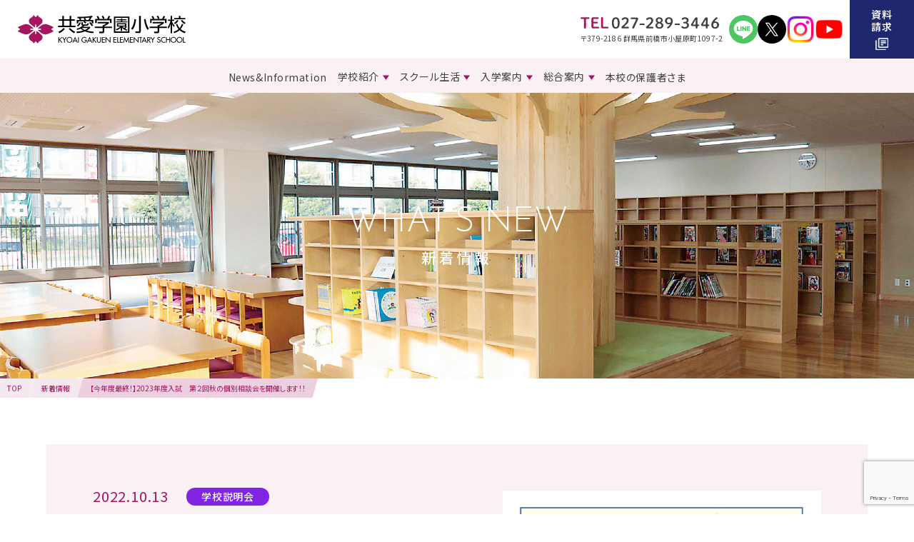

--- FILE ---
content_type: text/html; charset=UTF-8
request_url: https://es.kyoai.ac.jp/%E5%AD%A6%E6%A0%A1%E8%AA%AC%E6%98%8E%E4%BC%9A/post-27744.html
body_size: 45797
content:

<!DOCTYPE html>

<html lang="ja"
	prefix="og: https://ogp.me/ns#" >

	<head prefix="og: http://ogp.me/ns# fb: http://ogp.me/ns/fb# article: http://ogp.me/ns/article#">
		<!-- Google Tag Manager -->
		<script>
			(function(w, d, s, l, i) {
				w[l] = w[l] || [];
				w[l].push({
					'gtm.start': new Date().getTime(),
					event: 'gtm.js'
				});
				var f = d.getElementsByTagName(s)[0],
					j = d.createElement(s),
					dl = l != 'dataLayer' ? '&l=' + l : '';
				j.async = true;
				j.src =
					'https://www.googletagmanager.com/gtm.js?id=' + i + dl;
				f.parentNode.insertBefore(j, f);
			})(window, document, 'script', 'dataLayer', 'GTM-5MGMB9P4');
		</script>
		<!-- End Google Tag Manager -->		
		<meta charset="utf-8">
		<meta name="viewport" content="width=device-width,initial-scale=1">

		<link rel="icon" type="image/png" href="https://es.kyoai.ac.jp/wp-content/themes/kyoai_RN/assets/img/common/favicon.ico">
		<link rel="shortcut icon" href="https://es.kyoai.ac.jp/wp-content/themes/kyoai_RN/assets/img/common/favicon.ico">

		<link rel="stylesheet" href="https://es.kyoai.ac.jp/wp-content/themes/kyoai_RN/assets/css/frameworks.css?v=1732861995">
		<link rel="stylesheet" href="https://es.kyoai.ac.jp/wp-content/themes/kyoai_RN/assets/css/common.css?v=1750060566">
		<link rel="stylesheet" href="https://es.kyoai.ac.jp/wp-content/themes/kyoai_RN/assets/css/style.css?v=1739426736">


		<!-- <script src="" async></script> -->
		<script src="https://es.kyoai.ac.jp/wp-content/themes/kyoai_RN/assets/js/app.js?v=1732862006" defer></script>
		
		<title>【今年度最終！】2023年度入試　第２回秋の個別相談会を開催します！！ | 共愛学園小学校</title>

<!-- All in One SEO Pack 3.2.10 によって Michael Torbert の Semper Fi Web Design[1561,1619] -->
<script type="application/ld+json" class="aioseop-schema">{"@context":"https://schema.org","@graph":[{"@type":"Organization","@id":"https://es.kyoai.ac.jp/#organization","url":"https://es.kyoai.ac.jp/","name":"\u5171\u611b\u5b66\u5712\u5c0f\u5b66\u6821","sameAs":[]},{"@type":"WebSite","@id":"https://es.kyoai.ac.jp/#website","url":"https://es.kyoai.ac.jp/","name":"\u5171\u611b\u5b66\u5712\u5c0f\u5b66\u6821","publisher":{"@id":"https://es.kyoai.ac.jp/#organization"}},{"@type":"WebPage","@id":"https://es.kyoai.ac.jp/%e5%ad%a6%e6%a0%a1%e8%aa%ac%e6%98%8e%e4%bc%9a/post-27744.html#webpage","url":"https://es.kyoai.ac.jp/%e5%ad%a6%e6%a0%a1%e8%aa%ac%e6%98%8e%e4%bc%9a/post-27744.html","inLanguage":"ja","name":"\u3010\u4eca\u5e74\u5ea6\u6700\u7d42\uff01\u30112023\u5e74\u5ea6\u5165\u8a66\u3000\u7b2c\uff12\u56de\u79cb\u306e\u500b\u5225\u76f8\u8ac7\u4f1a\u3092\u958b\u50ac\u3057\u307e\u3059\uff01\uff01","isPartOf":{"@id":"https://es.kyoai.ac.jp/#website"},"image":{"@type":"ImageObject","@id":"https://es.kyoai.ac.jp/%e5%ad%a6%e6%a0%a1%e8%aa%ac%e6%98%8e%e4%bc%9a/post-27744.html#primaryimage","url":"https://es.kyoai.ac.jp/wp-content/uploads/2022/09/2022\u79cb\u306e\u500b\u5225\u76f8\u8ac7.jpg","width":640,"height":908},"primaryImageOfPage":{"@id":"https://es.kyoai.ac.jp/%e5%ad%a6%e6%a0%a1%e8%aa%ac%e6%98%8e%e4%bc%9a/post-27744.html#primaryimage"},"datePublished":"2022-10-12T23:45:53+00:00","dateModified":"2022-11-14T05:31:27+00:00"},{"@type":"Article","@id":"https://es.kyoai.ac.jp/%e5%ad%a6%e6%a0%a1%e8%aa%ac%e6%98%8e%e4%bc%9a/post-27744.html#article","isPartOf":{"@id":"https://es.kyoai.ac.jp/%e5%ad%a6%e6%a0%a1%e8%aa%ac%e6%98%8e%e4%bc%9a/post-27744.html#webpage"},"author":{"@id":"https://es.kyoai.ac.jp/author/m_takei#author"},"headline":"\u3010\u4eca\u5e74\u5ea6\u6700\u7d42\uff01\u30112023\u5e74\u5ea6\u5165\u8a66\u3000\u7b2c\uff12\u56de\u79cb\u306e\u500b\u5225\u76f8\u8ac7\u4f1a\u3092\u958b\u50ac\u3057\u307e\u3059\uff01\uff01","datePublished":"2022-10-12T23:45:53+00:00","dateModified":"2022-11-14T05:31:27+00:00","commentCount":0,"mainEntityOfPage":{"@id":"https://es.kyoai.ac.jp/%e5%ad%a6%e6%a0%a1%e8%aa%ac%e6%98%8e%e4%bc%9a/post-27744.html#webpage"},"publisher":{"@id":"https://es.kyoai.ac.jp/#organization"},"articleSection":"\u5b66\u6821\u8aac\u660e\u4f1a","image":{"@type":"ImageObject","@id":"https://es.kyoai.ac.jp/%e5%ad%a6%e6%a0%a1%e8%aa%ac%e6%98%8e%e4%bc%9a/post-27744.html#primaryimage","url":"https://es.kyoai.ac.jp/wp-content/uploads/2022/09/2022\u79cb\u306e\u500b\u5225\u76f8\u8ac7.jpg","width":640,"height":908}},{"@type":"Person","@id":"https://es.kyoai.ac.jp/author/m_takei#author","name":"\u6b66\u4e95\u672a\u6765","sameAs":[],"image":{"@type":"ImageObject","@id":"https://es.kyoai.ac.jp/#personlogo","url":"https://secure.gravatar.com/avatar/28389d390d7d6f064ff9dff9acd4128f?s=96&d=mm&r=g","width":96,"height":96,"caption":"\u6b66\u4e95\u672a\u6765"}}]}</script>
<link rel="canonical" href="https://es.kyoai.ac.jp/学校説明会/post-27744.html" />
<meta property="og:type" content="article" />
<meta property="og:title" content="【今年度最終！】2023年度入試　第２回秋の個別相談会を開催します！！ | 共愛学園小学校" />
<meta property="og:description" content="毎年ご好評いただいております、共愛学園小学校の入試個別相談会。 2023年度に1年生として共愛学園小学校入学を検討されている方（現・年長児）に向けた、最後の個別相談会となります！ 本校をまだご覧になったことがない方から第２回・第３回入学試験への出願を目指されている方、再受験をご検討中の方まで幅広く対応させていただきます。 「次回の入試の前までに、共愛学園小学校についてもう一度話を聞きたい！」 「面" />
<meta property="og:url" content="https://es.kyoai.ac.jp/学校説明会/post-27744.html" />
<meta property="og:site_name" content="共愛学園小学校" />
<meta property="og:image" content="https://es.kyoai.ac.jp/wp-content/uploads/2022/02/kyoai_ogp.jpg" />
<meta property="article:published_time" content="2022-10-12T23:45:53Z" />
<meta property="article:modified_time" content="2022-11-14T05:31:27Z" />
<meta property="og:image:secure_url" content="https://es.kyoai.ac.jp/wp-content/uploads/2022/02/kyoai_ogp.jpg" />
<meta name="twitter:card" content="summary" />
<meta name="twitter:title" content="【今年度最終！】2023年度入試　第２回秋の個別相談会を開催します！！ | 共愛学園小学校" />
<meta name="twitter:description" content="毎年ご好評いただいております、共愛学園小学校の入試個別相談会。 2023年度に1年生として共愛学園小学校入学を検討されている方（現・年長児）に向けた、最後の個別相談会となります！ 本校をまだご覧になったことがない方から第２回・第３回入学試験への出願を目指されている方、再受験をご検討中の方まで幅広く対応させていただきます。 「次回の入試の前までに、共愛学園小学校についてもう一度話を聞きたい！」 「面" />
<meta name="twitter:image" content="https://es.kyoai.ac.jp/wp-content/uploads/2022/02/kyoai_ogp.jpg" />
			<script type="text/javascript" >
				window.ga=window.ga||function(){(ga.q=ga.q||[]).push(arguments)};ga.l=+new Date;
				ga('create', 'UA-113806587-1', 'auto');
				// Plugins
				
				ga('send', 'pageview');
			</script>
			<script async src="https://www.google-analytics.com/analytics.js"></script>
			<!-- All in One SEO Pack -->
<link rel='stylesheet' id='wp-block-library-css'  href='https://es.kyoai.ac.jp/wp-includes/css/dist/block-library/style.min.css?ver=5.2.21' type='text/css' media='all' />
<link rel='stylesheet' id='dnd-upload-cf7-css'  href='https://es.kyoai.ac.jp/wp-content/plugins/drag-and-drop-multiple-file-upload-contact-form-7/assets/css/dnd-upload-cf7.css?ver=1.3.8.5' type='text/css' media='all' />
<link rel='stylesheet' id='contact-form-7-css'  href='https://es.kyoai.ac.jp/wp-content/plugins/contact-form-7/includes/css/styles.css?ver=5.1.4' type='text/css' media='all' />
<link rel='stylesheet' id='style-css'  href='https://es.kyoai.ac.jp/wp-content/themes/kyoai_RN/style.css?ver=5.2.21' type='text/css' media='all' />
<script type='text/javascript' src='https://es.kyoai.ac.jp/wp-includes/js/jquery/jquery.js?ver=1.12.4-wp'></script>
<script type='text/javascript' src='https://es.kyoai.ac.jp/wp-includes/js/jquery/jquery-migrate.min.js?ver=1.4.1'></script>
<link rel='https://api.w.org/' href='https://es.kyoai.ac.jp/wp-json/' />
<link rel="alternate" type="application/json+oembed" href="https://es.kyoai.ac.jp/wp-json/oembed/1.0/embed?url=https%3A%2F%2Fes.kyoai.ac.jp%2F%25e5%25ad%25a6%25e6%25a0%25a1%25e8%25aa%25ac%25e6%2598%258e%25e4%25bc%259a%2Fpost-27744.html" />
<link rel="alternate" type="text/xml+oembed" href="https://es.kyoai.ac.jp/wp-json/oembed/1.0/embed?url=https%3A%2F%2Fes.kyoai.ac.jp%2F%25e5%25ad%25a6%25e6%25a0%25a1%25e8%25aa%25ac%25e6%2598%258e%25e4%25bc%259a%2Fpost-27744.html&#038;format=xml" />
	</head>

	<body class="page-news single">
		<!-- Google Tag Manager (noscript) -->
		<noscript><iframe src="https://www.googletagmanager.com/ns.html?id=GTM-5MGMB9P4" height="0" width="0" style="display:none;visibility:hidden"></iframe></noscript>
		<!-- End Google Tag Manager (noscript) -->
		<div class="wrap">
			<!-- Site Header-->
      <header class="site-header" id="site-header">

        <!-- MASTHEAD-->
        <div class="masthead">
          <div class="brand-logo">
            <a href="/">
              <img src="https://es.kyoai.ac.jp/wp-content/themes/kyoai_RN/assets/img/common/brand-logo.svg" alt="共愛学園小学校" width="235" height="41">
            </a>
          </div>

          <nav class="masthead-nav">
            <ul class="masthead-nav-list">
              <li class="masthead-nav-item access">
                <div class="contact hide-small">
                  <div class="contact-tel">
                    <a class="contact-tel__link" href="tel:027-289-3446">
                      <img src="https://es.kyoai.ac.jp/wp-content/themes/kyoai_RN/assets/img/common/tel-num.svg" alt="TEL 027-289-3446" width="194" height="17">
                    </a>
                  </div>
                  <p class="contact__address">〒379-2186 群⾺県前橋市⼩屋原町1097-2</p>
                </div>

                <a class="show-small " href="/general/#access">
                  <span class="text">交通<br>アクセス</span>
                </a>
              </li>
              <li class="masthead-nav-item hide-small">
                <a href="https://lin.ee/gOc2YSl" target="_blank" rel="noopener">
                  <img src="https://es.kyoai.ac.jp/wp-content/themes/kyoai_RN/assets/img/common/icon-line.svg" alt="LINE" width="40" heigth="40">
                </a>
              </li>
              <li class="masthead-nav-item hide-small">
                <a href="https://x.com/KyoaiES" target="_blank" rel="noopener">
                  <img src="https://es.kyoai.ac.jp/wp-content/themes/kyoai_RN/assets/img/common/icon-x.svg" alt="X" width="40" heigth="40">
                </a>
              </li>
              <li class="masthead-nav-item hide-small">
                <a href="https://www.instagram.com/kyoai.es.2016/" target="_blank" rel="noopener">
                  <img src="https://es.kyoai.ac.jp/wp-content/themes/kyoai_RN/assets/img/common/icon-insta.png" alt="Instagram" width="40" heigth="40">
                </a>
              </li>
              <li class="masthead-nav-item hide-small">
                <a href="https://www.youtube.com/@共愛学園小学校-koushiki" target="_blank" rel="noopener">
                  <img src="https://es.kyoai.ac.jp/wp-content/themes/kyoai_RN/assets/img/common/icon-youtube.png" alt="YouTube" width="40" heigth="40">
                </a>
              </li>
              <li class="masthead-nav-item request">
                <a  href="/general/#contact">
                  <span class="text">資料<br>請求</span>
                  <span class="icon"><img src="https://es.kyoai.ac.jp/wp-content/themes/kyoai_RN/assets/img/common/icon-doc.svg" alt="資料アイコン" width="18" height="18"></span>
                </a>
              </li>
            </ul>
          </nav>
        </div>
        <!-- END MASTHEAD-->

        <!-- GLOBAL NAV-->
        <nav class="globalnav preload" id="js-globalnav">
          <div class="content">
            <div class="content-outer">
              <div class="content-inner">
                <nav class="gnav">
                  <div class="gnav-inner">
                    <ul class="gnav-list">
                      <li class="gnav-item">
                        <a href="/blog/" class='gnav-link'>
                          <span>News&Information</span>
                        </a>
                      </li>

                      <li class="gnav-item has-child">
                        <a href="/introduction/" class='gnav-link'>
                          <span>学校紹介</span>
                        </a>

                        <div class="subnav row w1024">
                          <div class="subnav-inner">
                            <div class="subnav-headline hide-small">
                              <hgroup class="subnav-hgroup">
                                <p class="subnav__title__en">INTRODUCTION</p>
                                <p class="subnav__title__jp">学校紹介</p>
                              </hgroup>

                              <div class="btn-wrap hide-small">
                                <a href="/introduction/" class="btn">学校紹介TOP</a>
                              </div>
                            </div>
                            <div class="subnav-content">
                              <ul class="subnav-list">
                                <li class="subnav-item">
                                  <a  href="/introduction/#about">学校概要</a>
                                </li>
                                <li class="subnav-item">
                                  <a  href="/introduction/#education">教育の特徴</a>
                                </li>
                                <li class="subnav-item">
                                  <a  href="/introduction/#uniform">制服・制定品</a>
                                </li>
                              </ul>
                            </div>
                          </div>
                        </div>
                      </li>

                      <li class="gnav-item has-child">
                        <a href="/school-life/" class='gnav-link'>
                          <span>スクール生活</span>
                        </a>

                        <div class="subnav row w1024">
                          <div class="subnav-inner">
                            <div class="subnav-headline hide-small">
                              <hgroup class="subnav-hgroup">
                                <p class="subnav__title__en">SCHOOL LIFE</p>
                                <p class="subnav__title__jp">スクール生活</p>
                              </hgroup>

                              <div class="btn-wrap hide-small">
                                <a href="/school-life/" class="btn">スクール生活TOP</a>
                              </div>
                            </div>
                            <div class="subnav-content">
                              <ul class="subnav-list">
                                <li class="subnav-item">
                                  <a  href="/school-life/#life">学校生活・活動</a>
                                </li>
                                <li class="subnav-item">
                                  <a  href="/school-life/#building">校舎案内</a>
                                </li>
                              </ul>
                            </div>
                          </div>
                        </div>
                      </li>

                      <li class="gnav-item has-child">
                        <a href="/admission/" class='gnav-link'>
                          <span>入学案内</span>
                        </a>

                        <div class="subnav row w1024">
                          <div class="subnav-inner">
                            <div class="subnav-headline hide-small">
                              <hgroup class="subnav-hgroup">
                                <p class="subnav__title__en">ADMISSIONS</p>
                                <p class="subnav__title__jp">入学案内</p>
                              </hgroup>

                              <div class="btn-wrap hide-small">
                                <a href="/admission/" class="btn">入学案内TOP</a>
                              </div>
                            </div>
                            <div class="subnav-content">
                              <ul class="subnav-list">
                                <li class="subnav-item">
                                  <a  href="/admission/#meeting">学校説明会</a>
                                </li>
                                <li class="subnav-item">
                                  <a  href="/admission/#examination">入試情報</a>
                                </li>
                                <li class="subnav-item">
                                  <a  href="/admission/#open-school">オープンスクール</a>
                                </li>
                                <li class="subnav-item">
                                  <a  href="/admission/#faq">よくあるご質問</a>
                                </li>
                                <li class="subnav-item">
                                  <a  href="/admission/#cta">資料請求</a>
                                </li>
                                <li class="subnav-item">
                                  <a  href="/admission/#cta">デジタルパンフ</a>
                                </li>

                              </ul>
                            </div>
                          </div>
                        </div>
                      </li>

                      <li class="gnav-item has-child">
                        <a href="/general/" class='gnav-link'>
                          <span>総合案内</span>
                        </a>

                        <div class="subnav row w1024">
                          <div class="subnav-inner">
                            <div class="subnav-headline hide-small">
                              <hgroup class="subnav-hgroup">
                                <p class="subnav__title__en">INFORMATION</p>
                                <p class="subnav__title__jp">総合案内</p>
                              </hgroup>

                              <div class="btn-wrap hide-small">
                                <a href="/general/" class="btn">総合案内TOP</a>
                              </div>
                            </div>
                            <div class="subnav-content">
                              <ul class="subnav-list">
                                <li class="subnav-item">
                                  <a  href="/general/#access">交通・アクセス</a>
                                </li>
                                <li class="subnav-item">
                                  <a  href="/general/#contact">問い合わせ</a>
                                </li>
                                <li class="subnav-item">
                                  <a  href="/general/#privacy">個人情報保護法</a>
                                </li>
                                <li class="subnav-item">
                                  <a  href="/general/#bullying">いじめ防止基本方針</a>
                                </li>
                              </ul>
                            </div>
                          </div>
                        </div>
                      </li>

                      <li class="gnav-item">
                        <a href="/student/" class='gnav-link'>
                          <span>本校の保護者さま</span>
                        </a>
                      </li>
                    </ul>
                  </div>
                </nav>
                <div class="contact show-small">
                  <div class="contact-tel">
                    <a class="contact-tel__link" href="tel:027-289-3446">
                      <img src="https://es.kyoai.ac.jp/wp-content/themes/kyoai_RN/assets/img/common/tel-num.svg" alt="TEL 027-289-3446" width="194" height="17">
                    </a>
                  </div>
                  <p class="contact__address">〒379-2186 群⾺県前橋市⼩屋原町1097-2</p>
                </div>

                <ul class="sns-list show-small">
                  <li class="sns-item">
                    <a href="https://lin.ee/gOc2YSl" target="_blank" rel="noopener">
                      <img src="https://es.kyoai.ac.jp/wp-content/themes/kyoai_RN/assets/img/common/icon-line.svg" alt="LINE" width="40" heigth="40">
                    </a>
                  </li>
                  <li class="sns-item">
                    <a href="https://x.com/KyoaiES" target="_blank" rel="noopener">
                      <img src="https://es.kyoai.ac.jp/wp-content/themes/kyoai_RN/assets/img/common/icon-x.svg" alt="X" width="40" heigth="40">
                    </a>
                  </li>
                  <li class="sns-item">
                    <a href="https://www.instagram.com/kyoai.es.2016/" target="_blank" rel="noopener">
                      <img src="https://es.kyoai.ac.jp/wp-content/themes/kyoai_RN/assets/img/common/icon-insta.png" alt="Instagram" width="40" heigth="40">
                    </a>
                  </li>
                  <li class="sns-item">
                    <a href="https://www.youtube.com/@共愛学園小学校-koushiki" target="_blank" rel="noopener">
                      <img src="https://es.kyoai.ac.jp/wp-content/themes/kyoai_RN/assets/img/common/icon-youtube.png" alt="YouTube" width="40" heigth="40">
                    </a>
                  </li>
                </ul>
              </div>
            </div>
          </div>
        </nav>
        <!-- END GLOBAL NAV-->

        <div class="gn-nav" id="js-gn-menu">
          <div class="hamburger hamburger--slider-r">
            <div class="hamburger-box">
              <div class="hamburger-inner"></div>
            </div>
            <div class="hamburger__text">MENU</div>
          </div>
        </div>
      </header>			<!-- End Site Header-->
			
			<!-- Site Main-->
			<main class="site-main" id="site-main">



        <!-- section-hero-->
        <div class="section section-hero">
          <div class="section-content">
            <div class="headline">
              <div class="headline__bg">
                <img src="https://es.kyoai.ac.jp/wp-content/themes/kyoai_RN/assets/img/news/hero-bg.jpg" alt="新着情報背景画像" width="1280" height="400">
              </div>
              <hgroup class="headline-hgroup">
                <p class="headline__title__en">WHAT’S NEW</p>
                <h1 class="headline__title__jp">新着情報</h1>
              </hgroup>
            </div>
          </div>
        </div>
        <!-- End - section-hero-->


				<div class="breadcrumb">  <ol class="breadcrumb-list">    <li class="breadcrumb-item">      <a href="https://es.kyoai.ac.jp/">TOP</a>    </li>    <li class="breadcrumb-item">      <a href="/blog/">新着情報</a>    </li>    <li class="breadcrumb-item">      <span>【今年度最終！】2023年度入試　第２回秋の個別相談会を開催します！！</span>    </li>  </ol></div>

        <!-- section-news-content-->
        <div class="section section-news-content">
          <div class="section-content row">
            <div class="content">
              <div class="news">
                <div class="news-headline">
                  <div class="news-headline-inner">
                    <div class="news-meta">
											<time class="news__posted" datetime="2022-10-13">2022.10.13</time>
											<ul class="news-cat">
															<li class="news-cat-item">
													<span class="cat" style="color: #ffffff; background-color: #8224e3;">学校説明会</span>
												</li>
												</ul>
                    </div>
                    <h1 class="news__title">【今年度最終！】2023年度入試　第２回秋の個別相談会を開催します！！</h1>
                  </div>
                  <div class="news__img"><img src="https://es.kyoai.ac.jp/wp-content/uploads/2022/09/2022秋の個別相談.jpg" alt="【今年度最終！】2023年度入試　第２回秋の個別相談会を開催します！！"></div>
                </div>
                <div class="news-content">
                  <div class="wysiwyg-area">
                    <p>毎年ご好評いただいております、共愛学園小学校の入試個別相談会。<br />
2023年度に1年生として共愛学園小学校入学を検討されている方（現・年長児）に向けた、最後の個別相談会となります！<br />
本校をまだご覧になったことがない方から第２回・第３回入学試験への出願を目指されている方、再受験をご検討中の方まで幅広く対応させていただきます。</p>
<p>「次回の入試の前までに、共愛学園小学校についてもう一度話を聞きたい！」<br />
「面接や適性検査があるけれど、試験までにどんな対策をしたらいいのだろう？」<br />
「次回の入試では絶対合格したい！でもどんな部分を頑張ればいいのかわからない…」<br />
毎年第２回・第３回入試に向けて多く寄せられるお悩み・疑問に、共愛学園小学校校長・教頭が親身にお答えいたします！<br />
<img class="aligncenter size-large wp-image-23499" src="https://es.kyoai.ac.jp/wp-content/uploads/2020/09/03-01_校長・教頭-1024x683.jpg" alt="" width="1024" height="683" srcset="https://es.kyoai.ac.jp/wp-content/uploads/2020/09/03-01_校長・教頭-1024x683.jpg 1024w, https://es.kyoai.ac.jp/wp-content/uploads/2020/09/03-01_校長・教頭-300x200.jpg 300w, https://es.kyoai.ac.jp/wp-content/uploads/2020/09/03-01_校長・教頭-768x512.jpg 768w, https://es.kyoai.ac.jp/wp-content/uploads/2020/09/03-01_校長・教頭.jpg 1253w" sizes="(max-width: 1024px) 100vw, 1024px" /></p>
<p>2023年度入学第２回・第３回入試に向けた最後の機会です！<br />
この個別相談会で受験に対する疑問・不安を解消して、次の入試に向けての準備をしませんか！？<br />
皆様のお申込みを、教職員一同お待ち申し上げております！</p>
<p><strong>日　　　程：2022年11月1日(火)・2日(水)・7日(月)【３日間】</strong><br />
<strong>時　　　間：午前の部　9：00～12：00　／　午後の部　14：00～16：00</strong><br />
<strong>※11/1は午前のみ、11/2と11/7は午前・午後の実施となります</strong><br />
<span style="color: #ff00ae;"><strong>【重要】今年度の個別相談会では、お仕事の都合や感染不安のため来校が難しい方に向けて、「zoom」を利用したWeb相談も承ります！！zoomを使った面談をご希望の方は、申込フォームの備考欄に「Web面談希望」とご入力ください。</strong></span><br />
<strong>相談の時間：一人あたり15分間を予定しています</strong><br />
<strong>内　　　容：2023年度入試に関する個別相談</strong><br />
<strong>対　　　象：2022年度年長児</strong><br />
<strong>★共愛学園小学校へのご来校が初めての方で、ご希望がある場合は学校案内も実施します。</strong><br />
<strong>ご希望の場合は申込フォーム備考欄にその旨ご記入ください。</strong><br />
<strong>場　　　所：共愛学園小学校</strong></p>
<p>&nbsp;</p>
<p>準備の関係上、下記の申し込みフォーム、またはお電話（027-289-3446）にてご予約をお願いいたします。<br />
<span style="color: #ff0000;"><strong>ご予約の締め切りは10月31日(月)の午後５時までとさせていただきます。</strong></span></p>
<p>来校時間はご入力いただいたメールアドレス（メールがエラーとなった場合にはお電話）に追ってご連絡いたしますので、連絡がつきやすいメールアドレス・電話番号の入力をお願いいたします。</p>
<div role="form" class="wpcf7" id="wpcf7-f27742-p27744-o1" lang="ja" dir="ltr">
<div class="screen-reader-response"></div>
<form action="/%E5%AD%A6%E6%A0%A1%E8%AA%AC%E6%98%8E%E4%BC%9A/post-27744.html#wpcf7-f27742-p27744-o1" method="post" class="wpcf7-form" novalidate="novalidate">
<div style="display: none;">
<input type="hidden" name="_wpcf7" value="27742" />
<input type="hidden" name="_wpcf7_version" value="5.1.4" />
<input type="hidden" name="_wpcf7_locale" value="ja" />
<input type="hidden" name="_wpcf7_unit_tag" value="wpcf7-f27742-p27744-o1" />
<input type="hidden" name="_wpcf7_container_post" value="27744" />
<input type="hidden" name="g-recaptcha-response" value="" />
</div>
<table class="inquiry">
<tr>
<th>
<span class="haveto">必須</span><span>保護者のお名前</span>
</th>
<td>
<span class="wpcf7-form-control-wrap your-name"><input type="text" name="your-name" value="" size="40" class="wpcf7-form-control wpcf7-text wpcf7-validates-as-required textsp" aria-required="true" aria-invalid="false" placeholder="例：共愛　さくら" /></span>
</td>
</tr>

<tr>
<th>
<span class="haveto">必須</span><span>お子さまのお名前</span>
</th>
<td>
<span class="wpcf7-form-control-wrap child-name"><input type="text" name="child-name" value="" size="40" class="wpcf7-form-control wpcf7-text wpcf7-validates-as-required textsp" aria-required="true" aria-invalid="false" placeholder="例：共愛　桜子" /></span>
</td>
</tr>

<tr>
<th>
<span class="haveto">必須</span><span>お子さまのお名前（ふりがな）</span>
</th>
<td>
<span class="wpcf7-form-control-wrap child-kana-name"><input type="text" name="child-kana-name" value="" size="40" class="wpcf7-form-control wpcf7-text wpcf7-validates-as-required textsp" aria-required="true" aria-invalid="false" placeholder="例：きょうあい　さくらこ" /></span>
</td>
</tr>


<tr>
<th>
<span class="haveto">必須</span><span>お子さまの通園中の幼稚園・保育園名</span>
</th>
<td>
<span class="wpcf7-form-control-wrap child-belong-to"><input type="text" name="child-belong-to" value="" size="40" class="wpcf7-form-control wpcf7-text wpcf7-validates-as-required textsp" aria-required="true" aria-invalid="false" placeholder="例：共愛学園こども園" /></span>
</td>
</tr>

<tr>
<th>
<span class="haveto">必須</span><span>希望する個別相談の日時</span>
</th>
<td>
<span class="wpcf7-form-control-wrap checkbox-1"><span class="wpcf7-form-control wpcf7-checkbox wpcf7-validates-as-required wpcf7-exclusive-checkbox check1"><span class="wpcf7-list-item first"><label><input type="checkbox" name="checkbox-1" value="11月1日午前" /><span class="wpcf7-list-item-label">11月1日午前</span></label></span><span class="wpcf7-list-item"><label><input type="checkbox" name="checkbox-1" value="11月2日午前" /><span class="wpcf7-list-item-label">11月2日午前</span></label></span><span class="wpcf7-list-item"><label><input type="checkbox" name="checkbox-1" value="11月2日午後" /><span class="wpcf7-list-item-label">11月2日午後</span></label></span><span class="wpcf7-list-item"><label><input type="checkbox" name="checkbox-1" value="11月7日午前" /><span class="wpcf7-list-item-label">11月7日午前</span></label></span><span class="wpcf7-list-item last"><label><input type="checkbox" name="checkbox-1" value="11月7日午後" /><span class="wpcf7-list-item-label">11月7日午後</span></label></span></span></span></td>
</tr>

<tr>
<th>
<span class="haveto">必須</span><span>第１回入学試験受験状況について</span>
</th>
<td>
<span class="wpcf7-form-control-wrap checkbox-2"><span class="wpcf7-form-control wpcf7-checkbox wpcf7-validates-as-required wpcf7-exclusive-checkbox check2"><span class="wpcf7-list-item first"><label><input type="checkbox" name="checkbox-2" value="第１回入学試験を受験した" /><span class="wpcf7-list-item-label">第１回入学試験を受験した</span></label></span><span class="wpcf7-list-item last"><label><input type="checkbox" name="checkbox-2" value="受験をしていない(第２回目以降出願予定)" /><span class="wpcf7-list-item-label">受験をしていない(第２回目以降出願予定)</span></label></span></span></span></td>
</tr>

<tr>
<th>
<span class="haveto">必須</span><span>メールアドレス</span>
</th>
<td><span class="wpcf7-form-control-wrap inquiry_mail"><input type="email" name="inquiry_mail" value="" size="40" class="wpcf7-form-control wpcf7-text wpcf7-email wpcf7-validates-as-required wpcf7-validates-as-email mailsp" aria-required="true" aria-invalid="false" placeholder="例：abc@de.fghi.jp" /></span></td>
</tr>

<tr>
<th>
<span class="haveto">必須</span><span>メールアドレス（確認用）</span>
</th>
<td>
<span class="wpcf7-form-control-wrap inquiry_mail_confirm"><input type="email" name="inquiry_mail_confirm" value="" size="40" class="wpcf7-form-control wpcf7-text wpcf7-email wpcf7-validates-as-required wpcf7-validates-as-email" aria-required="true" aria-invalid="false" placeholder="例：abc@de.fghi.jp" /></span>
</td>
</tr>

<tr>
<th>
<span class="haveto">必須</span><span>郵便番号</span>
</th>
<td>
<span class="wpcf7-form-control-wrap your-zip-code"><input type="text" name="your-zip-code" value="" size="40" class="wpcf7-form-control wpcf7-text wpcf7-validates-as-required p-postal-code" aria-required="true" aria-invalid="false" placeholder="例：3792186" /></span>
</td>
</tr>

<tr>
<p class="p-country-name" style="display:none">Japan</p>
<th>
<span class="haveto">必須</span><span>住所1（都道府県・市区町村）</span>
</th>
<td>
<span class="wpcf7-form-control-wrap your-address"><input type="text" name="your-address" value="" size="40" class="wpcf7-form-control wpcf7-text wpcf7-validates-as-required p-region p-locality p-street-address" aria-required="true" aria-invalid="false" placeholder="群馬県前橋市小屋原町" /></span>
</td>
</tr>

<tr>
<th>
<span class="haveto">必須</span><span>住所2（番地・建物名）</span>
</th>
<td>
<span class="wpcf7-form-control-wrap your-address2"><input type="text" name="your-address2" value="" size="40" class="wpcf7-form-control wpcf7-text wpcf7-validates-as-required p-extended-address" aria-required="true" aria-invalid="false" placeholder="1097-2 共桜マンション102" /></span>
</td>
</tr>

<tr>
<th>
<span class="any">任意</span><span>備考欄</span>
</th>
<td>
<span class="wpcf7-form-control-wrap your-message"><textarea name="your-message" cols="40" rows="10" class="wpcf7-form-control wpcf7-textarea content" aria-invalid="false" placeholder="オンライン面談・学校案内のご希望等ございましたら、その旨ご入力ください。"></textarea></span>
</td>
</tr>
</table>
<p>※個別来校時間については、共愛学園小学校事務室【kyoai.2016@es.kyoai.ac.jp】から、ご入力いただいたメールアドレス宛に回答をお送りさせていただきます。メールアドレスのフィルター設定をされている方は【kyoai.2016@es.kyoai.ac.jp】を受信できるよう設定をお願いします</p>
<input type="submit" value="上記の内容で送信する" class="wpcf7-form-control wpcf7-submit" id="formbtn" /><div class="wpcf7-response-output wpcf7-display-none"></div></form></div>
                  </div>
                </div>
              </div>
              
              <nav class="post-nav">
                <div class="post-nav-inner">
                  <ul class="post-nav__list">
	<div class="post-nav__link post-nav__link--prev"><a href="https://es.kyoai.ac.jp/information/post-28976.html" rel="prev">前の記事</a></div>                    <li class="post-nav__link post-nav__link--active">
                      <div class="btn-wrap"><a class="btn" href="/blog/">一覧に戻る</a></div>
                    </li>
	<div class="post-nav__link post-nav__link--next"><a href="https://es.kyoai.ac.jp/diary/post-27731.html" rel="next">次の記事</a></div>                  </ul>
                </div>
              </nav>
            </div>
          </div>
        </div>
        <!-- End - section-news-content-->


        <div class="cta" id="cta">


          

          <div class="cta-outer">
            <h2 class="cta__title">SCHOOL GUIDE</h2>
            <p class="cta__text">学校案内に関する資料を<br class='show-small'>無料でお送りいたします</p>
            <a class="cta__link" href="/general/#contact">資料請求はこちら</a>
          </div>
        </div>
      </main>
      <!-- End Site Main-->

      <!-- Site Footer-->
      <footer class="footer" id="site-footer">
        <div class="content row">
          <div class="footer-info">
            <div class="footer-logo">
              <img src="https://es.kyoai.ac.jp/wp-content/themes/kyoai_RN/assets/img/common/brand-logo.svg" alt="共愛学園小学校" width="256" height="46">
            </div>
            <ul class="sns-list">
              <li class="sns-item">
                <a href="https://lin.ee/gOc2YSl" target="_blank" rel="noopener">
                  <img src="https://es.kyoai.ac.jp/wp-content/themes/kyoai_RN/assets/img/common/icon-line.svg" alt="LINE" width="48" heigth="48">
                </a>
              </li>
              <li class="sns-item">
                <a href="https://x.com/KyoaiES" target="_blank" rel="noopener">
                  <img src="https://es.kyoai.ac.jp/wp-content/themes/kyoai_RN/assets/img/common/icon-x.svg" alt="X" width="48" heigth="48">
                </a>
              </li>
              <li class="sns-item">
                <a href="https://www.instagram.com/kyoai.es.2016/" target="_blank" rel="noopener">
                  <img src="https://es.kyoai.ac.jp/wp-content/themes/kyoai_RN/assets/img/common/icon-insta.png" alt="Instagram" width="48" heigth="48">
                </a>
              </li>
            </ul>
            <div class="footer-banner">
              <a href="/recruit/">
                <img src="https://es.kyoai.ac.jp/wp-content/themes/kyoai_RN/assets/img/common/footer-banner.png" alt="教員募集" width="320" height="80">
              </a>
            </div>
          </div>
          <nav class="footer-nav">
            <ul class="footer-nav-list">
              <li class="footer-nav-item">
                <a class="footer-nav-item__title" href="/">TOPページ</a>
              </li>

              <li class="footer-nav-item">
                <a class="footer-nav-item__title" href="/blog/">News&Information</a>
              </li>

              <li class="footer-nav-item hide-small"></li>

              <li class="footer-nav-item">
                <a class="footer-nav-item__title" href="/introduction/">学校紹介</a>

                <ul class="footer-subnav hide-small">
                  <li class="footer-subnav-item">
                    <a  href="/introduction/#about">学校概要</a>
                  </li>
                  <li class="footer-subnav-item">
                    <a  href="/introduction/#education">教育の特徴</a>
                  </li>
                  <li class="footer-subnav-item">
                    <a  href="/introduction/#uniform">制服・制定品</a>
                  </li>
                </ul>
              </li>
              <li class="footer-nav-item">
                <a class="footer-nav-item__title" href="/school-life/">スクール生活</a>

                <ul class="footer-subnav hide-small">
                  <li class="footer-subnav-item">
                    <a  href="/school-life/#life">学校生活・活動</a>
                  </li>
                  <li class="footer-subnav-item">
                    <a  href="/school-life/#building">校舎案内</a>
                  </li>
                </ul>
              </li>
              <li class="footer-nav-item">
                <a class="footer-nav-item__title" href="/admission/">入学案内</a>

                <ul class="footer-subnav hide-small">
                  <li class="footer-subnav-item">
                    <a  href="/admission/#meeting">学校説明会</a>
                  </li>
                  <li class="footer-subnav-item">
                    <a  href="/admission/#examination">入試情報</a>
                  </li>
                  <li class="footer-subnav-item">
                    <a  href="/admission/#open-school">オープンスクールご案内</a>
                  </li>
                  <li class="footer-subnav-item">
                    <a  href="/admission/#faq">よくあるご質問</a>
                  </li>
                  <li class="footer-subnav-item">
                    <a  href="/admission/#cta">資料請求</a>
                  </li>
                </ul>
              </li>
              <li class="footer-nav-item">
                <a class="footer-nav-item__title" href="/general/">総合案内</a>

                <ul class="footer-subnav hide-small">
                  <li class="footer-subnav-item">
                    <a  href="/general/#access">交通・アクセス</a>
                  </li>
                  <li class="footer-subnav-item">
                    <a  href="/general/#contact">問い合わせ</a>
                  </li>
                  <li class="footer-subnav-item">
                    <a  href="/general/#privacy">個人情報保護法</a>
                  </li>
                  <li class="footer-subnav-item">
                    <a  href="/general/#bullying">いじめ防止基本方針</a>
                  </li>
                </ul>
              </li>
              <li class="footer-nav-item">
                <a class="footer-nav-item__title" href="/student/">本校の保護者さま</a>
              </li>
              <li class="footer-nav-item">
                <a class="footer-nav-item__btn" href="https://as-kitakanto.com/" target="_blank" rel="noopener">アフタースクール</a>
              </li>
            </ul>
          </nav>
          
          <p class="copyright">© 2024 KYOAI GAKUEN ELEMENTARY SCHOOL.All Right Reserved.</p>
        </div>
      </footer>      <!-- End Site Footer-->

    </div>

<script type='text/javascript'>
/* <![CDATA[ */
var wpcf7 = {"apiSettings":{"root":"https:\/\/es.kyoai.ac.jp\/wp-json\/contact-form-7\/v1","namespace":"contact-form-7\/v1"}};
/* ]]> */
</script>
<script type='text/javascript' src='https://es.kyoai.ac.jp/wp-content/plugins/contact-form-7/includes/js/scripts.js?ver=5.1.4'></script>
<script type='text/javascript'>
/* <![CDATA[ */
var dnd_cf7_uploader = {"ajax_url":"https:\/\/es.kyoai.ac.jp\/wp-admin\/admin-ajax.php","ajax_nonce":"66529e4a2d","drag_n_drop_upload":{"tag":"h3","text":"Drag & Drop Files Here","or_separator":"or","browse":"Browse Files","server_max_error":"The uploaded file exceeds the maximum upload size of your server.","large_file":"Uploaded file is too large","inavalid_type":"Uploaded file is not allowed for file type","max_file_limit":"Note : Some of the files are not uploaded ( Only %count% files allowed )","required":"This field is required.","delete":{"text":"deleting","title":"Remove"}},"dnd_text_counter":"of","disable_btn":""};
/* ]]> */
</script>
<script type='text/javascript' src='https://es.kyoai.ac.jp/wp-content/plugins/drag-and-drop-multiple-file-upload-contact-form-7/assets/js/codedropz-uploader-min.js?ver=1.3.8.5'></script>
<script type='text/javascript' src='https://www.google.com/recaptcha/api.js?render=6LepRZ0UAAAAAPKi1aL_1eG7g0QBohGE4oZ5CLhK&#038;ver=3.0'></script>
<script type='text/javascript' src='https://es.kyoai.ac.jp/wp-includes/js/wp-embed.min.js?ver=5.2.21'></script>
<script type="text/javascript">
( function( grecaptcha, sitekey, actions ) {

	var wpcf7recaptcha = {

		execute: function( action ) {
			grecaptcha.execute(
				sitekey,
				{ action: action }
			).then( function( token ) {
				var forms = document.getElementsByTagName( 'form' );

				for ( var i = 0; i < forms.length; i++ ) {
					var fields = forms[ i ].getElementsByTagName( 'input' );

					for ( var j = 0; j < fields.length; j++ ) {
						var field = fields[ j ];

						if ( 'g-recaptcha-response' === field.getAttribute( 'name' ) ) {
							field.setAttribute( 'value', token );
							break;
						}
					}
				}
			} );
		},

		executeOnHomepage: function() {
			wpcf7recaptcha.execute( actions[ 'homepage' ] );
		},

		executeOnContactform: function() {
			wpcf7recaptcha.execute( actions[ 'contactform' ] );
		},

	};

	grecaptcha.ready(
		wpcf7recaptcha.executeOnHomepage
	);

	document.addEventListener( 'change',
		wpcf7recaptcha.executeOnContactform, false
	);

	document.addEventListener( 'wpcf7submit',
		wpcf7recaptcha.executeOnHomepage, false
	);

} )(
	grecaptcha,
	'6LepRZ0UAAAAAPKi1aL_1eG7g0QBohGE4oZ5CLhK',
	{"homepage":"homepage","contactform":"contactform"}
);
</script>
  </body>
</html>


--- FILE ---
content_type: text/html; charset=utf-8
request_url: https://www.google.com/recaptcha/api2/anchor?ar=1&k=6LepRZ0UAAAAAPKi1aL_1eG7g0QBohGE4oZ5CLhK&co=aHR0cHM6Ly9lcy5reW9haS5hYy5qcDo0NDM.&hl=en&v=PoyoqOPhxBO7pBk68S4YbpHZ&size=invisible&anchor-ms=20000&execute-ms=30000&cb=jh6qj2q7lcpn
body_size: 48762
content:
<!DOCTYPE HTML><html dir="ltr" lang="en"><head><meta http-equiv="Content-Type" content="text/html; charset=UTF-8">
<meta http-equiv="X-UA-Compatible" content="IE=edge">
<title>reCAPTCHA</title>
<style type="text/css">
/* cyrillic-ext */
@font-face {
  font-family: 'Roboto';
  font-style: normal;
  font-weight: 400;
  font-stretch: 100%;
  src: url(//fonts.gstatic.com/s/roboto/v48/KFO7CnqEu92Fr1ME7kSn66aGLdTylUAMa3GUBHMdazTgWw.woff2) format('woff2');
  unicode-range: U+0460-052F, U+1C80-1C8A, U+20B4, U+2DE0-2DFF, U+A640-A69F, U+FE2E-FE2F;
}
/* cyrillic */
@font-face {
  font-family: 'Roboto';
  font-style: normal;
  font-weight: 400;
  font-stretch: 100%;
  src: url(//fonts.gstatic.com/s/roboto/v48/KFO7CnqEu92Fr1ME7kSn66aGLdTylUAMa3iUBHMdazTgWw.woff2) format('woff2');
  unicode-range: U+0301, U+0400-045F, U+0490-0491, U+04B0-04B1, U+2116;
}
/* greek-ext */
@font-face {
  font-family: 'Roboto';
  font-style: normal;
  font-weight: 400;
  font-stretch: 100%;
  src: url(//fonts.gstatic.com/s/roboto/v48/KFO7CnqEu92Fr1ME7kSn66aGLdTylUAMa3CUBHMdazTgWw.woff2) format('woff2');
  unicode-range: U+1F00-1FFF;
}
/* greek */
@font-face {
  font-family: 'Roboto';
  font-style: normal;
  font-weight: 400;
  font-stretch: 100%;
  src: url(//fonts.gstatic.com/s/roboto/v48/KFO7CnqEu92Fr1ME7kSn66aGLdTylUAMa3-UBHMdazTgWw.woff2) format('woff2');
  unicode-range: U+0370-0377, U+037A-037F, U+0384-038A, U+038C, U+038E-03A1, U+03A3-03FF;
}
/* math */
@font-face {
  font-family: 'Roboto';
  font-style: normal;
  font-weight: 400;
  font-stretch: 100%;
  src: url(//fonts.gstatic.com/s/roboto/v48/KFO7CnqEu92Fr1ME7kSn66aGLdTylUAMawCUBHMdazTgWw.woff2) format('woff2');
  unicode-range: U+0302-0303, U+0305, U+0307-0308, U+0310, U+0312, U+0315, U+031A, U+0326-0327, U+032C, U+032F-0330, U+0332-0333, U+0338, U+033A, U+0346, U+034D, U+0391-03A1, U+03A3-03A9, U+03B1-03C9, U+03D1, U+03D5-03D6, U+03F0-03F1, U+03F4-03F5, U+2016-2017, U+2034-2038, U+203C, U+2040, U+2043, U+2047, U+2050, U+2057, U+205F, U+2070-2071, U+2074-208E, U+2090-209C, U+20D0-20DC, U+20E1, U+20E5-20EF, U+2100-2112, U+2114-2115, U+2117-2121, U+2123-214F, U+2190, U+2192, U+2194-21AE, U+21B0-21E5, U+21F1-21F2, U+21F4-2211, U+2213-2214, U+2216-22FF, U+2308-230B, U+2310, U+2319, U+231C-2321, U+2336-237A, U+237C, U+2395, U+239B-23B7, U+23D0, U+23DC-23E1, U+2474-2475, U+25AF, U+25B3, U+25B7, U+25BD, U+25C1, U+25CA, U+25CC, U+25FB, U+266D-266F, U+27C0-27FF, U+2900-2AFF, U+2B0E-2B11, U+2B30-2B4C, U+2BFE, U+3030, U+FF5B, U+FF5D, U+1D400-1D7FF, U+1EE00-1EEFF;
}
/* symbols */
@font-face {
  font-family: 'Roboto';
  font-style: normal;
  font-weight: 400;
  font-stretch: 100%;
  src: url(//fonts.gstatic.com/s/roboto/v48/KFO7CnqEu92Fr1ME7kSn66aGLdTylUAMaxKUBHMdazTgWw.woff2) format('woff2');
  unicode-range: U+0001-000C, U+000E-001F, U+007F-009F, U+20DD-20E0, U+20E2-20E4, U+2150-218F, U+2190, U+2192, U+2194-2199, U+21AF, U+21E6-21F0, U+21F3, U+2218-2219, U+2299, U+22C4-22C6, U+2300-243F, U+2440-244A, U+2460-24FF, U+25A0-27BF, U+2800-28FF, U+2921-2922, U+2981, U+29BF, U+29EB, U+2B00-2BFF, U+4DC0-4DFF, U+FFF9-FFFB, U+10140-1018E, U+10190-1019C, U+101A0, U+101D0-101FD, U+102E0-102FB, U+10E60-10E7E, U+1D2C0-1D2D3, U+1D2E0-1D37F, U+1F000-1F0FF, U+1F100-1F1AD, U+1F1E6-1F1FF, U+1F30D-1F30F, U+1F315, U+1F31C, U+1F31E, U+1F320-1F32C, U+1F336, U+1F378, U+1F37D, U+1F382, U+1F393-1F39F, U+1F3A7-1F3A8, U+1F3AC-1F3AF, U+1F3C2, U+1F3C4-1F3C6, U+1F3CA-1F3CE, U+1F3D4-1F3E0, U+1F3ED, U+1F3F1-1F3F3, U+1F3F5-1F3F7, U+1F408, U+1F415, U+1F41F, U+1F426, U+1F43F, U+1F441-1F442, U+1F444, U+1F446-1F449, U+1F44C-1F44E, U+1F453, U+1F46A, U+1F47D, U+1F4A3, U+1F4B0, U+1F4B3, U+1F4B9, U+1F4BB, U+1F4BF, U+1F4C8-1F4CB, U+1F4D6, U+1F4DA, U+1F4DF, U+1F4E3-1F4E6, U+1F4EA-1F4ED, U+1F4F7, U+1F4F9-1F4FB, U+1F4FD-1F4FE, U+1F503, U+1F507-1F50B, U+1F50D, U+1F512-1F513, U+1F53E-1F54A, U+1F54F-1F5FA, U+1F610, U+1F650-1F67F, U+1F687, U+1F68D, U+1F691, U+1F694, U+1F698, U+1F6AD, U+1F6B2, U+1F6B9-1F6BA, U+1F6BC, U+1F6C6-1F6CF, U+1F6D3-1F6D7, U+1F6E0-1F6EA, U+1F6F0-1F6F3, U+1F6F7-1F6FC, U+1F700-1F7FF, U+1F800-1F80B, U+1F810-1F847, U+1F850-1F859, U+1F860-1F887, U+1F890-1F8AD, U+1F8B0-1F8BB, U+1F8C0-1F8C1, U+1F900-1F90B, U+1F93B, U+1F946, U+1F984, U+1F996, U+1F9E9, U+1FA00-1FA6F, U+1FA70-1FA7C, U+1FA80-1FA89, U+1FA8F-1FAC6, U+1FACE-1FADC, U+1FADF-1FAE9, U+1FAF0-1FAF8, U+1FB00-1FBFF;
}
/* vietnamese */
@font-face {
  font-family: 'Roboto';
  font-style: normal;
  font-weight: 400;
  font-stretch: 100%;
  src: url(//fonts.gstatic.com/s/roboto/v48/KFO7CnqEu92Fr1ME7kSn66aGLdTylUAMa3OUBHMdazTgWw.woff2) format('woff2');
  unicode-range: U+0102-0103, U+0110-0111, U+0128-0129, U+0168-0169, U+01A0-01A1, U+01AF-01B0, U+0300-0301, U+0303-0304, U+0308-0309, U+0323, U+0329, U+1EA0-1EF9, U+20AB;
}
/* latin-ext */
@font-face {
  font-family: 'Roboto';
  font-style: normal;
  font-weight: 400;
  font-stretch: 100%;
  src: url(//fonts.gstatic.com/s/roboto/v48/KFO7CnqEu92Fr1ME7kSn66aGLdTylUAMa3KUBHMdazTgWw.woff2) format('woff2');
  unicode-range: U+0100-02BA, U+02BD-02C5, U+02C7-02CC, U+02CE-02D7, U+02DD-02FF, U+0304, U+0308, U+0329, U+1D00-1DBF, U+1E00-1E9F, U+1EF2-1EFF, U+2020, U+20A0-20AB, U+20AD-20C0, U+2113, U+2C60-2C7F, U+A720-A7FF;
}
/* latin */
@font-face {
  font-family: 'Roboto';
  font-style: normal;
  font-weight: 400;
  font-stretch: 100%;
  src: url(//fonts.gstatic.com/s/roboto/v48/KFO7CnqEu92Fr1ME7kSn66aGLdTylUAMa3yUBHMdazQ.woff2) format('woff2');
  unicode-range: U+0000-00FF, U+0131, U+0152-0153, U+02BB-02BC, U+02C6, U+02DA, U+02DC, U+0304, U+0308, U+0329, U+2000-206F, U+20AC, U+2122, U+2191, U+2193, U+2212, U+2215, U+FEFF, U+FFFD;
}
/* cyrillic-ext */
@font-face {
  font-family: 'Roboto';
  font-style: normal;
  font-weight: 500;
  font-stretch: 100%;
  src: url(//fonts.gstatic.com/s/roboto/v48/KFO7CnqEu92Fr1ME7kSn66aGLdTylUAMa3GUBHMdazTgWw.woff2) format('woff2');
  unicode-range: U+0460-052F, U+1C80-1C8A, U+20B4, U+2DE0-2DFF, U+A640-A69F, U+FE2E-FE2F;
}
/* cyrillic */
@font-face {
  font-family: 'Roboto';
  font-style: normal;
  font-weight: 500;
  font-stretch: 100%;
  src: url(//fonts.gstatic.com/s/roboto/v48/KFO7CnqEu92Fr1ME7kSn66aGLdTylUAMa3iUBHMdazTgWw.woff2) format('woff2');
  unicode-range: U+0301, U+0400-045F, U+0490-0491, U+04B0-04B1, U+2116;
}
/* greek-ext */
@font-face {
  font-family: 'Roboto';
  font-style: normal;
  font-weight: 500;
  font-stretch: 100%;
  src: url(//fonts.gstatic.com/s/roboto/v48/KFO7CnqEu92Fr1ME7kSn66aGLdTylUAMa3CUBHMdazTgWw.woff2) format('woff2');
  unicode-range: U+1F00-1FFF;
}
/* greek */
@font-face {
  font-family: 'Roboto';
  font-style: normal;
  font-weight: 500;
  font-stretch: 100%;
  src: url(//fonts.gstatic.com/s/roboto/v48/KFO7CnqEu92Fr1ME7kSn66aGLdTylUAMa3-UBHMdazTgWw.woff2) format('woff2');
  unicode-range: U+0370-0377, U+037A-037F, U+0384-038A, U+038C, U+038E-03A1, U+03A3-03FF;
}
/* math */
@font-face {
  font-family: 'Roboto';
  font-style: normal;
  font-weight: 500;
  font-stretch: 100%;
  src: url(//fonts.gstatic.com/s/roboto/v48/KFO7CnqEu92Fr1ME7kSn66aGLdTylUAMawCUBHMdazTgWw.woff2) format('woff2');
  unicode-range: U+0302-0303, U+0305, U+0307-0308, U+0310, U+0312, U+0315, U+031A, U+0326-0327, U+032C, U+032F-0330, U+0332-0333, U+0338, U+033A, U+0346, U+034D, U+0391-03A1, U+03A3-03A9, U+03B1-03C9, U+03D1, U+03D5-03D6, U+03F0-03F1, U+03F4-03F5, U+2016-2017, U+2034-2038, U+203C, U+2040, U+2043, U+2047, U+2050, U+2057, U+205F, U+2070-2071, U+2074-208E, U+2090-209C, U+20D0-20DC, U+20E1, U+20E5-20EF, U+2100-2112, U+2114-2115, U+2117-2121, U+2123-214F, U+2190, U+2192, U+2194-21AE, U+21B0-21E5, U+21F1-21F2, U+21F4-2211, U+2213-2214, U+2216-22FF, U+2308-230B, U+2310, U+2319, U+231C-2321, U+2336-237A, U+237C, U+2395, U+239B-23B7, U+23D0, U+23DC-23E1, U+2474-2475, U+25AF, U+25B3, U+25B7, U+25BD, U+25C1, U+25CA, U+25CC, U+25FB, U+266D-266F, U+27C0-27FF, U+2900-2AFF, U+2B0E-2B11, U+2B30-2B4C, U+2BFE, U+3030, U+FF5B, U+FF5D, U+1D400-1D7FF, U+1EE00-1EEFF;
}
/* symbols */
@font-face {
  font-family: 'Roboto';
  font-style: normal;
  font-weight: 500;
  font-stretch: 100%;
  src: url(//fonts.gstatic.com/s/roboto/v48/KFO7CnqEu92Fr1ME7kSn66aGLdTylUAMaxKUBHMdazTgWw.woff2) format('woff2');
  unicode-range: U+0001-000C, U+000E-001F, U+007F-009F, U+20DD-20E0, U+20E2-20E4, U+2150-218F, U+2190, U+2192, U+2194-2199, U+21AF, U+21E6-21F0, U+21F3, U+2218-2219, U+2299, U+22C4-22C6, U+2300-243F, U+2440-244A, U+2460-24FF, U+25A0-27BF, U+2800-28FF, U+2921-2922, U+2981, U+29BF, U+29EB, U+2B00-2BFF, U+4DC0-4DFF, U+FFF9-FFFB, U+10140-1018E, U+10190-1019C, U+101A0, U+101D0-101FD, U+102E0-102FB, U+10E60-10E7E, U+1D2C0-1D2D3, U+1D2E0-1D37F, U+1F000-1F0FF, U+1F100-1F1AD, U+1F1E6-1F1FF, U+1F30D-1F30F, U+1F315, U+1F31C, U+1F31E, U+1F320-1F32C, U+1F336, U+1F378, U+1F37D, U+1F382, U+1F393-1F39F, U+1F3A7-1F3A8, U+1F3AC-1F3AF, U+1F3C2, U+1F3C4-1F3C6, U+1F3CA-1F3CE, U+1F3D4-1F3E0, U+1F3ED, U+1F3F1-1F3F3, U+1F3F5-1F3F7, U+1F408, U+1F415, U+1F41F, U+1F426, U+1F43F, U+1F441-1F442, U+1F444, U+1F446-1F449, U+1F44C-1F44E, U+1F453, U+1F46A, U+1F47D, U+1F4A3, U+1F4B0, U+1F4B3, U+1F4B9, U+1F4BB, U+1F4BF, U+1F4C8-1F4CB, U+1F4D6, U+1F4DA, U+1F4DF, U+1F4E3-1F4E6, U+1F4EA-1F4ED, U+1F4F7, U+1F4F9-1F4FB, U+1F4FD-1F4FE, U+1F503, U+1F507-1F50B, U+1F50D, U+1F512-1F513, U+1F53E-1F54A, U+1F54F-1F5FA, U+1F610, U+1F650-1F67F, U+1F687, U+1F68D, U+1F691, U+1F694, U+1F698, U+1F6AD, U+1F6B2, U+1F6B9-1F6BA, U+1F6BC, U+1F6C6-1F6CF, U+1F6D3-1F6D7, U+1F6E0-1F6EA, U+1F6F0-1F6F3, U+1F6F7-1F6FC, U+1F700-1F7FF, U+1F800-1F80B, U+1F810-1F847, U+1F850-1F859, U+1F860-1F887, U+1F890-1F8AD, U+1F8B0-1F8BB, U+1F8C0-1F8C1, U+1F900-1F90B, U+1F93B, U+1F946, U+1F984, U+1F996, U+1F9E9, U+1FA00-1FA6F, U+1FA70-1FA7C, U+1FA80-1FA89, U+1FA8F-1FAC6, U+1FACE-1FADC, U+1FADF-1FAE9, U+1FAF0-1FAF8, U+1FB00-1FBFF;
}
/* vietnamese */
@font-face {
  font-family: 'Roboto';
  font-style: normal;
  font-weight: 500;
  font-stretch: 100%;
  src: url(//fonts.gstatic.com/s/roboto/v48/KFO7CnqEu92Fr1ME7kSn66aGLdTylUAMa3OUBHMdazTgWw.woff2) format('woff2');
  unicode-range: U+0102-0103, U+0110-0111, U+0128-0129, U+0168-0169, U+01A0-01A1, U+01AF-01B0, U+0300-0301, U+0303-0304, U+0308-0309, U+0323, U+0329, U+1EA0-1EF9, U+20AB;
}
/* latin-ext */
@font-face {
  font-family: 'Roboto';
  font-style: normal;
  font-weight: 500;
  font-stretch: 100%;
  src: url(//fonts.gstatic.com/s/roboto/v48/KFO7CnqEu92Fr1ME7kSn66aGLdTylUAMa3KUBHMdazTgWw.woff2) format('woff2');
  unicode-range: U+0100-02BA, U+02BD-02C5, U+02C7-02CC, U+02CE-02D7, U+02DD-02FF, U+0304, U+0308, U+0329, U+1D00-1DBF, U+1E00-1E9F, U+1EF2-1EFF, U+2020, U+20A0-20AB, U+20AD-20C0, U+2113, U+2C60-2C7F, U+A720-A7FF;
}
/* latin */
@font-face {
  font-family: 'Roboto';
  font-style: normal;
  font-weight: 500;
  font-stretch: 100%;
  src: url(//fonts.gstatic.com/s/roboto/v48/KFO7CnqEu92Fr1ME7kSn66aGLdTylUAMa3yUBHMdazQ.woff2) format('woff2');
  unicode-range: U+0000-00FF, U+0131, U+0152-0153, U+02BB-02BC, U+02C6, U+02DA, U+02DC, U+0304, U+0308, U+0329, U+2000-206F, U+20AC, U+2122, U+2191, U+2193, U+2212, U+2215, U+FEFF, U+FFFD;
}
/* cyrillic-ext */
@font-face {
  font-family: 'Roboto';
  font-style: normal;
  font-weight: 900;
  font-stretch: 100%;
  src: url(//fonts.gstatic.com/s/roboto/v48/KFO7CnqEu92Fr1ME7kSn66aGLdTylUAMa3GUBHMdazTgWw.woff2) format('woff2');
  unicode-range: U+0460-052F, U+1C80-1C8A, U+20B4, U+2DE0-2DFF, U+A640-A69F, U+FE2E-FE2F;
}
/* cyrillic */
@font-face {
  font-family: 'Roboto';
  font-style: normal;
  font-weight: 900;
  font-stretch: 100%;
  src: url(//fonts.gstatic.com/s/roboto/v48/KFO7CnqEu92Fr1ME7kSn66aGLdTylUAMa3iUBHMdazTgWw.woff2) format('woff2');
  unicode-range: U+0301, U+0400-045F, U+0490-0491, U+04B0-04B1, U+2116;
}
/* greek-ext */
@font-face {
  font-family: 'Roboto';
  font-style: normal;
  font-weight: 900;
  font-stretch: 100%;
  src: url(//fonts.gstatic.com/s/roboto/v48/KFO7CnqEu92Fr1ME7kSn66aGLdTylUAMa3CUBHMdazTgWw.woff2) format('woff2');
  unicode-range: U+1F00-1FFF;
}
/* greek */
@font-face {
  font-family: 'Roboto';
  font-style: normal;
  font-weight: 900;
  font-stretch: 100%;
  src: url(//fonts.gstatic.com/s/roboto/v48/KFO7CnqEu92Fr1ME7kSn66aGLdTylUAMa3-UBHMdazTgWw.woff2) format('woff2');
  unicode-range: U+0370-0377, U+037A-037F, U+0384-038A, U+038C, U+038E-03A1, U+03A3-03FF;
}
/* math */
@font-face {
  font-family: 'Roboto';
  font-style: normal;
  font-weight: 900;
  font-stretch: 100%;
  src: url(//fonts.gstatic.com/s/roboto/v48/KFO7CnqEu92Fr1ME7kSn66aGLdTylUAMawCUBHMdazTgWw.woff2) format('woff2');
  unicode-range: U+0302-0303, U+0305, U+0307-0308, U+0310, U+0312, U+0315, U+031A, U+0326-0327, U+032C, U+032F-0330, U+0332-0333, U+0338, U+033A, U+0346, U+034D, U+0391-03A1, U+03A3-03A9, U+03B1-03C9, U+03D1, U+03D5-03D6, U+03F0-03F1, U+03F4-03F5, U+2016-2017, U+2034-2038, U+203C, U+2040, U+2043, U+2047, U+2050, U+2057, U+205F, U+2070-2071, U+2074-208E, U+2090-209C, U+20D0-20DC, U+20E1, U+20E5-20EF, U+2100-2112, U+2114-2115, U+2117-2121, U+2123-214F, U+2190, U+2192, U+2194-21AE, U+21B0-21E5, U+21F1-21F2, U+21F4-2211, U+2213-2214, U+2216-22FF, U+2308-230B, U+2310, U+2319, U+231C-2321, U+2336-237A, U+237C, U+2395, U+239B-23B7, U+23D0, U+23DC-23E1, U+2474-2475, U+25AF, U+25B3, U+25B7, U+25BD, U+25C1, U+25CA, U+25CC, U+25FB, U+266D-266F, U+27C0-27FF, U+2900-2AFF, U+2B0E-2B11, U+2B30-2B4C, U+2BFE, U+3030, U+FF5B, U+FF5D, U+1D400-1D7FF, U+1EE00-1EEFF;
}
/* symbols */
@font-face {
  font-family: 'Roboto';
  font-style: normal;
  font-weight: 900;
  font-stretch: 100%;
  src: url(//fonts.gstatic.com/s/roboto/v48/KFO7CnqEu92Fr1ME7kSn66aGLdTylUAMaxKUBHMdazTgWw.woff2) format('woff2');
  unicode-range: U+0001-000C, U+000E-001F, U+007F-009F, U+20DD-20E0, U+20E2-20E4, U+2150-218F, U+2190, U+2192, U+2194-2199, U+21AF, U+21E6-21F0, U+21F3, U+2218-2219, U+2299, U+22C4-22C6, U+2300-243F, U+2440-244A, U+2460-24FF, U+25A0-27BF, U+2800-28FF, U+2921-2922, U+2981, U+29BF, U+29EB, U+2B00-2BFF, U+4DC0-4DFF, U+FFF9-FFFB, U+10140-1018E, U+10190-1019C, U+101A0, U+101D0-101FD, U+102E0-102FB, U+10E60-10E7E, U+1D2C0-1D2D3, U+1D2E0-1D37F, U+1F000-1F0FF, U+1F100-1F1AD, U+1F1E6-1F1FF, U+1F30D-1F30F, U+1F315, U+1F31C, U+1F31E, U+1F320-1F32C, U+1F336, U+1F378, U+1F37D, U+1F382, U+1F393-1F39F, U+1F3A7-1F3A8, U+1F3AC-1F3AF, U+1F3C2, U+1F3C4-1F3C6, U+1F3CA-1F3CE, U+1F3D4-1F3E0, U+1F3ED, U+1F3F1-1F3F3, U+1F3F5-1F3F7, U+1F408, U+1F415, U+1F41F, U+1F426, U+1F43F, U+1F441-1F442, U+1F444, U+1F446-1F449, U+1F44C-1F44E, U+1F453, U+1F46A, U+1F47D, U+1F4A3, U+1F4B0, U+1F4B3, U+1F4B9, U+1F4BB, U+1F4BF, U+1F4C8-1F4CB, U+1F4D6, U+1F4DA, U+1F4DF, U+1F4E3-1F4E6, U+1F4EA-1F4ED, U+1F4F7, U+1F4F9-1F4FB, U+1F4FD-1F4FE, U+1F503, U+1F507-1F50B, U+1F50D, U+1F512-1F513, U+1F53E-1F54A, U+1F54F-1F5FA, U+1F610, U+1F650-1F67F, U+1F687, U+1F68D, U+1F691, U+1F694, U+1F698, U+1F6AD, U+1F6B2, U+1F6B9-1F6BA, U+1F6BC, U+1F6C6-1F6CF, U+1F6D3-1F6D7, U+1F6E0-1F6EA, U+1F6F0-1F6F3, U+1F6F7-1F6FC, U+1F700-1F7FF, U+1F800-1F80B, U+1F810-1F847, U+1F850-1F859, U+1F860-1F887, U+1F890-1F8AD, U+1F8B0-1F8BB, U+1F8C0-1F8C1, U+1F900-1F90B, U+1F93B, U+1F946, U+1F984, U+1F996, U+1F9E9, U+1FA00-1FA6F, U+1FA70-1FA7C, U+1FA80-1FA89, U+1FA8F-1FAC6, U+1FACE-1FADC, U+1FADF-1FAE9, U+1FAF0-1FAF8, U+1FB00-1FBFF;
}
/* vietnamese */
@font-face {
  font-family: 'Roboto';
  font-style: normal;
  font-weight: 900;
  font-stretch: 100%;
  src: url(//fonts.gstatic.com/s/roboto/v48/KFO7CnqEu92Fr1ME7kSn66aGLdTylUAMa3OUBHMdazTgWw.woff2) format('woff2');
  unicode-range: U+0102-0103, U+0110-0111, U+0128-0129, U+0168-0169, U+01A0-01A1, U+01AF-01B0, U+0300-0301, U+0303-0304, U+0308-0309, U+0323, U+0329, U+1EA0-1EF9, U+20AB;
}
/* latin-ext */
@font-face {
  font-family: 'Roboto';
  font-style: normal;
  font-weight: 900;
  font-stretch: 100%;
  src: url(//fonts.gstatic.com/s/roboto/v48/KFO7CnqEu92Fr1ME7kSn66aGLdTylUAMa3KUBHMdazTgWw.woff2) format('woff2');
  unicode-range: U+0100-02BA, U+02BD-02C5, U+02C7-02CC, U+02CE-02D7, U+02DD-02FF, U+0304, U+0308, U+0329, U+1D00-1DBF, U+1E00-1E9F, U+1EF2-1EFF, U+2020, U+20A0-20AB, U+20AD-20C0, U+2113, U+2C60-2C7F, U+A720-A7FF;
}
/* latin */
@font-face {
  font-family: 'Roboto';
  font-style: normal;
  font-weight: 900;
  font-stretch: 100%;
  src: url(//fonts.gstatic.com/s/roboto/v48/KFO7CnqEu92Fr1ME7kSn66aGLdTylUAMa3yUBHMdazQ.woff2) format('woff2');
  unicode-range: U+0000-00FF, U+0131, U+0152-0153, U+02BB-02BC, U+02C6, U+02DA, U+02DC, U+0304, U+0308, U+0329, U+2000-206F, U+20AC, U+2122, U+2191, U+2193, U+2212, U+2215, U+FEFF, U+FFFD;
}

</style>
<link rel="stylesheet" type="text/css" href="https://www.gstatic.com/recaptcha/releases/PoyoqOPhxBO7pBk68S4YbpHZ/styles__ltr.css">
<script nonce="9vrSg4kLFTM_HLHBxcU80A" type="text/javascript">window['__recaptcha_api'] = 'https://www.google.com/recaptcha/api2/';</script>
<script type="text/javascript" src="https://www.gstatic.com/recaptcha/releases/PoyoqOPhxBO7pBk68S4YbpHZ/recaptcha__en.js" nonce="9vrSg4kLFTM_HLHBxcU80A">
      
    </script></head>
<body><div id="rc-anchor-alert" class="rc-anchor-alert"></div>
<input type="hidden" id="recaptcha-token" value="[base64]">
<script type="text/javascript" nonce="9vrSg4kLFTM_HLHBxcU80A">
      recaptcha.anchor.Main.init("[\x22ainput\x22,[\x22bgdata\x22,\x22\x22,\[base64]/[base64]/MjU1Ong/[base64]/[base64]/[base64]/[base64]/[base64]/[base64]/[base64]/[base64]/[base64]/[base64]/[base64]/[base64]/[base64]/[base64]/[base64]\\u003d\x22,\[base64]\\u003d\x22,\x22cMKJw40gw5V3IAEBN2ZLw7jCu8O1SHt5B8O6w6HCosOywq5AwpfDolBJP8Kow5JDLwTCvMKOw4HDm3vDgj3DncKIw4hrQRNPw5sGw6PDqsKSw4lVwrXDnz41wp7CusOOKlJdwo1nw5cDw6QmwpE/NMOhw7BORWAyIVbCv3MaAVcEwqrCkk9FGF7DjyXDn8K7DMOkT0jCi1VbKsKnwoDCry8ew7/CrjHCvsOQecKjPHEJR8KGwosFw6IVScO2Q8OmGjjDr8KXb3g3wpDCoVhMPMOmw6bCm8Odw4TDhMK0w7ptw44MwrBcw7d0w4LCvGBwwqJWIhjCv8OSXsOowplmw6/DqDZFw4Ffw6nDg0rDrTTCiMKpwotUGcOfJsKfOhjCtMKadcKgw6Flw6LCnw9iwpU9NmnDszhkw4wuFAZNSG/CrcK/woXDjcODcAlZwoLCpnQvVMO9ORNEw49BwrHCj07Cs2jDsUzCnsOdwosEw4tBwqHCgMOeR8OIdAfCvcK4wqYxw5JWw7dew7VRw4QRwqRaw5QsL0JXw4IMG2UeTS/[base64]/CjX5hbDcCw7jDmcOOw79Swqcqw7fDqMKoFA/DvMKiwrQwwrk3GMOjbRLCuMOzwrnCtMObwq3DoXwCw4jDggUwwoAtQBLCnMOVNSBOYj42HcO8VMOyIXpgN8KSw5DDp2Z9wp84EG/Dn3RSw5vCv2bDlcK1FwZ1w4/Cs2dcwoXCpBtLaHnDmBrCiDDCqMObwpnDpcOLf3PDmh/DhMOOOStDw7XCqG9SwrkGVsK2PMO+Whh3wqtdcsK+NnQTwo8kwp3DjcKTGsO4czjCrxTCmWzDh3TDkcO/[base64]/w7UOIzsmGsKBbcKbVcK4TDszw5Zow5UIQsKAQcONesOlbsOQw4dbw7jCiMKRw5XCkXgGLMOfw6QGw57CjsK9wrdkwrlPL39oYsOaw58zwqwheCLDjk3Dh8OxazrDrsOwwpzCmBLDoR5yUDk8MkjDlU3DicKEdRlowp/DkcO6DycsIMOwcm8ywqVFw6xbB8Omw6PCmDwFwq8WCgbDjzvDsMO1w6wnAcObYcOJwoUwZw7CosOQw4XDicKfw4jCpcKdVBDCl8KhP8KFw4cqSG96ERnClsKZw5LDo8KtwqfDoiZaEXt5ay/ChcOKTcOLSsKLw5bDrcO0wpNTeMKBY8Kyw5vDhMOPwp/ClzgWe8KXIiMsCMOgw54wXcKxbsKKw6TCtcKQZwR/NjPDqMOHUMKwLmULS2bDmMO4PFpUDzRKwok0w6U+KcOowpxIw4nDpw13aTPCusKuw5wrwo09Ej8sw7nCvcK4PsKFeAPDo8Ojw5jCj8KHw6TDhsKRw7fCumTDt8K9wpUPwonCpcKEIVDChj5rX8KCwo/[base64]/fMKadMKSw4PCqsKewo0LwolacHzCgMODBjMYwqXCt8KPQjB1WsKcFzbCiSsVw7EqMsOcw7sVw640ZnpNUAMGw7NUNsKpw5bCtAQzYmXCh8OgTBnCoMOIw7ETGRRUQUvDhWrCgMKvw6/DscOXJMOVw4ogw7bCtcK+B8OrXMOHL2FCw5h+IsOjwrBHw7jCpH7CksK+E8KUwo7CtmDDl0LCrsKtc1JzwpAkdRzCsljDsQ7Ch8KdKhJBwrbDjm/Cl8Ozw5fDlcKzLQ0yWcOswrzCug/Dg8KhBGF1w54Mwq/DinXDiCpZE8Ofw5/CoMOJLmXDtMK4ehvDgMOhaxbCisOpSXPCn00JHsKYbMO+wrfClcKswpTCkFfDscK6wq96c8OAwqRWwpTChX3CnA/DjcK9CiDChijCssOzMHzDpsOWw6fChG5gGMOaVSPDosKWT8O7asKSw7o6wqdcwozCvcKGwqjCsMK6wooGwpTCv8OKwp3DgkHDgXNVKR9KRBRWw6ZLD8Odwo1Ew77Dl0YHJWbCrXsuw4M1wrxLw5PDgRfCqX88w6zCmVgQwqvDtR/Du2dtwqhew4kiw6A/d1rCgcKHQsO5wobCvcONwqpFwotnTCoueBpXC3/CgxE6f8Onw4vCuSYJIC7DnQcLQMKhw4zDg8Kga8OPwr9Zw7clwoDCih9kwpUKJxBubiRRKMOyCsOTwo1RwqnDtMKCwqVSCMK4wo16EMO+wr4ADQA+wppOw7/Cn8O7DMKEwp7DrcO3w6zCt8OXeAUEGybCgxlCPMOPwrLDiSjDlQLDthrCk8OLwpQyLQ3DvHfCssKJYMOGwpkaw7YOwqrDpMOew5lmfGvCpSloSCA6wrHDk8KSIsO3wr7DtDlnwoAhJhPDsMOVdcOiMcKIZMKgw7/Cnl9Kw6vCvsOwwp5rwpPCq23Ds8K3YsOSw6VzwpDCvzXCnQB/VBfCkMKrw5JLUm/ClXrCj8KJW0HCsAZOIC7DnAvDt8Okw7gxYzNlBMKqw57CuTEBwonCisOawqlHwqV3wpJXwqYBJcOawpTClMOdw54mFBFOC8KcbG7CvMKSFcK/[base64]/DkS3DiMOIw7/[base64]/wrYaI8Oawo7CkR0TwrjCiiLDggFHDxlIwpwNWcKkw6HDjn/Du8KFw5XDsiYANsOdeMKbOFfDtSTClAJpWCXDoQ1iCsKAUD/DmsKew45aPFXDk33DgSvDh8OQNMKtZcKpw5rDjMKFwr8jPBlJwrHDqcKYdcO7FEACw5Udw7PDslQHw6fDh8Kewo/CoMO8w41IDlJHI8ORf8KQw5fCvsOPKS/DncKqw4wSKMKZwoUCwqs9wpfDvMKKJ8K6C0tSWsKQbgTCqcKUCnFbw7JKwpVucsKSScKZQwRSwqMew7rDjMOERC/[base64]/OsK5fy3CssKjSjLDk1gRwpRERsKDAsOIw4t7UMKiaCjDm3p2wqUvwpFvUABqYcKjK8Kwwq1SdsKmZMOlanV0wrLDtDbDlsKWwoxsK3hFSi4AwqTDvsOPw4jDnsOMe2XDmUVqfcKYw64keMOLw4XCpw4gw5bCn8KgNC5VwocidcOPdcKowrYMbX/[base64]/[base64]/w4fCq8O8w5nDr8OKwqnChMKdCGfCksKYdWdYLMKMCcKEHhfChsKRw7IFw7/Ct8OUwrfDshheDMKrJcKkwr7Cg8O+KhnCkjZyw4LCqMK0wonDq8Kswol+w78WwoXCg8OEwrXDj8OYHMO0RC3DicKGD8KNDh/DmMK/T3PCt8OZYUjCrcKyJMOEbMOOwp4qw6sLwqFBw6zDuhHCtMOnU8KKw5/[base64]/DtcKFwqjDulR8KynCtMKzO0fDrndXOxzDtMO4wo/Cn8OowqzCvDjCh8KmLU7Do8Khw4lJw7fDlz1Mw5U+QsKHZsKiwqHCvcKUeF85w4TDmBMUKj9/eMKbw4pSdcKBwqPCngjDoDZxUcOgQQPDu8ORwqXDt8K9wonDt0BXICZxSAd1RcKjw4hZH3jDrMK/[base64]/[base64]/Dn8KEdMKwwrrCiDZfc38ddgrCnMOqw6QhE8KnKgV6w4zDl0LDngjDpXkgdMKFw7kxW8K+wq0Uw7bDpMOdaHrDh8KIemPCnknCtMOCFcOqw5/Ci1Y5w5bCncK3w7XDvsKww7vCplMkF8OQD1Bpw57CscKjw7bDtcOjwprCqsK0wpUyw6drRcKow4rCrR0Re0Mnw5A4VMKWwoTDkcKCw7Vowo7Cg8OObcOtwpvCrMOCFVnDhcKdwqMBw5Atw6hde28QwphuPGgFJsK/[base64]/DvGLDpmonwrY0YsK3w6Rgw6LCnsOjMMKLw7fCnz4Dw6sYBMORw6coOSMVw7DDhcOaCsOHw51HWCLCvMOMUMKZw67DvsOdw413JMOzwo3Ch8O/bsKmZl/[base64]/CvcKGwrMvwrgCZRYvwrPDpsOWBydDYAHCrcOlw78dw6Q8XSpYw77Dm8OUwqDDix/CjsOXwqo6HsOBRmR7cyJiw5XCtnLCncOoRMOBwqAyw7Qlw4dFSH/CoFtVIGhCXXPChA3DnsODwropwqbCvsOMBcKqw5cww53DhVTCkl7DrAovZy9WWMO2K2Ihwo/Ck352b8OBw6NjckXDsH8Sw5cRw681ACfDox0rw5/Dj8Krwqp3FsKUw4IEdB3DripCBk1cwr3DsMKAYVUJw7nCqsKcwpjCmcO4L8Oaw6nDjMKXwo8mw7bDhsOVw7lrw53Cs8OFw4LCgxpDwr/DryTDnMK2b2PCsA7CmDfCkmYbAMKdJwjDkxhFwpw3w6d4w5HDs2sdwplFwprDrsKSw5tvw4fDscKRNgptO8KOSMOGPsKswpzCmXzClQPCsxgRwpvCgk/DqE00asKlw4XCvsO0w7zChsKIw47Co8OkN8OewoHCkA/CsSzDnsKLSsKXbcOTFQIvw6vDqVDDrsOTJsOCbcKeYiwYQ8O2asO+Yi/[base64]/CsjF8TMOBw7ZlEsOEfGdrwpfDrFxmRsKTcMOfwrXDt8OqDMKWwo7Cn0zDpsOgLmE+XjwXdELDthPDp8KeHsK/CMOVH2fCqUcrbjo4MsOYw4waw5nDjCgvLXpnG8OdwoNfY0FAQw5Ow5FwwqYjNnZ3UsKqw4l5wqcqZ1VdC3JSMEfDrsOzbyIUwpPChcOyMsKqMgfCnBfCjUlBdyjCu8KnfsK/eMOmwo/[base64]/[base64]/CrcOqLcOZwpDDu8K4w4rCtT80w6fCncK+wqQ3wrjCvh7Cp8KCwprDhMK3wqwXAWTChDNCaMK9A8KodsK/Y8KoWMOFw41bIwrDuMKqfcObXAk3DcKXw60fw4jCicKLwpM2w7/DiMOjw5fDtkNhTCQUezNLGiPDmcOVw6rClsOxbAlyJTHCtcKyL0Jow6ZfZGNFw7kmShxXNcKBw5zCohI4bcOob8OAbsK5w5B5w6bDohJaw6TDqcOlZ8KPGMK/fMOnwrkkfhTCkE/Cu8K/esO1NQ7DmkgaByN/wrF/w4HDvsKCw498c8OrwrBNw73CmwNLwpPDsgvDucOLPD5GwqRaCGVOwrbCr2jDksKkeMKwDx41dsKMwo3DhhXCq8K8dsKzwrPCggvDqHkiDMKQf17Cr8K9wpQzwr/DomHDjkJ0w6ElLinDi8KtH8O+w5rDpx1XRBtQbsKSQ8KeKjzCiMOaO8Kjw4pkfMKvwoxzYMKSw5FQRBTDq8OGw4TDsMOnw7oZDg5owpjCng8FVmDDpQIlwo1twp/Doncmwr4gGQdBw7Yiw5DDucKSw4DChwxywow6OcKKw6ADOsO8wr/CucKKQMK/w6IBdkAIw4jDucOyf0/Dn8Oxw7B4w7TCgQE4wp8TX8KOwq3Cv8K+GsKYHxHCqQp+D0PCjcKgUz7DhlPCo8KdwqDDtMO6w6MfVQjCsm/CugIvwqBmbcKMCMKPJWHDsMKmw50bwqtkVnrCrEnCpcK9MxM5PTR6IVfCscOcwoZ4w7jDs8Kgw5kpWC8hIlRLesO6CMOiwp12ccKow4IXwqhQw4rDhgbCpBvCjMKkdDkjw4PCpx9Vw57Dh8OHw5wPw59+F8K1wqkuBsKEw4A/[base64]/[base64]/[base64]/DmAhTw4/CkHQ+w5krZg1TwqLCn2vDtcKIBiN8JFLClGbDqsKIcGnDgsOnwoFndAQSwrIfCMKnEcKsw5B7w6ksacK3RMKswqx0w6/CinLCgsKdwqgrb8Kxw6kPZ2/CpVFbNsOqCcOnJsObQ8KXTWvDiQDDqlTDoE/[base64]/DsCZBw69mEsKKbDYIL8Olw4PDoMO4woLDnsO/YMOtwoAlbMOGw5rDuMOiw4nDhBgrShzDoUYhwrrCiGPDrW4IwpgsK8Oqwr/Dl8Ojw7DCi8OUA2/DgCFhw5nDvcO9IMK1w7cUw7/DuELDmAHCnVPCkHxaasOVbifDvSlJw7rDmGJswrRFwpgrPXnCg8OFKsOHDsKYbMO5P8OVN8KGAyZ0LsOdTsOAYRh+w5jDlCXCsFvCvizChWLDl0x2w5gVYcOJRnRUwq/Du3kgEWbCjwQBwqzDkDbDisKPw7nDuE0Vw6rDvDMNwpzCicOWwq7DkMK7KmnClsKKHBwBw5oZwolewrTDq03CvDvDnmBLQMO5wogMcMOTwqMvSkDDgcOMKiRnKsKZw5rCvgLCrHYWC3d9wpTCuMOMesOTw4Nvwq15wpgYw5k/W8KKw5XDmMOJBBrDqsObwqfCm8OKMlPDrMKmwpvCoWrDhHzCvsO1GBF4TsOTwo8bw5zDvFnDt8O4IcKUCQDDlHjDoMKSHcONcmkAw6cGUMKVwp4dAMKlBT4qworCkMOOw6Rawqg7SFbDhlJmwobDnsKBw6rDlsKCwqxROBXCssKkB0sWwqvDosKzKxYQBMOowp/DnRTDoMOjeDUHwrvCmsKCJMOmb3bCgcOBw4vDgcK5w7XDiUtRw54hcTpTw4dLcQ0aDn7Dh8OJG3/CsmvCvUrDk8KBHRTCqMKkFmvCgnHDmCJrBMOtw7LChWbCpkM0DEPDrTjCr8KDwqcaOWIXKMOlW8KNwqnClsOCPyTDqDHDtcOLasO1wr7DkcK5fk7DsVzDrg9+woDCuMO1PMOSfzZ6W0fCvMKsFMOtLMKVK3zCq8KLCsKLWS3DlQHDtMOtMMKYwrJ5wq/CnsOPw7bDgiEUe1nDonE7wp3CpMK7K8KfwofDsFLCmcKswrPCicKBK0rCgcOkCWsawoYcKH3ClcOJw47Dt8O3M0djw4Adw5nDn3lfw5kWWhXChQV/w6rDsmnDsCfCqMKmfDfDnMOPwobDr8OCw4lsYnMBw4EbSsODYcKEWlnDocKWw7TCrsKgG8KXwosBD8KZwrDDvsKpw5xWJ8KyA8KxfxPCgsOjwp8ww5REw57DoALCp8OkwrfDvBPDs8KRw5zDicOAJMKnbQpow7PDhzomdMKUwpHClcOaw4/CjsK9CsKnw4/Dt8OhVcOHwqnCssKxwpPDsS0OGWx2wpnDp0fDj3IUw5FYLSZ6w7QgaMOdwqE2w5LDo8K0HsKLBFB9Y0TChcOedw0GUsK2wpxtPcOQwpPCiikVQ8O5CsOtw6PDviDDjsOTwoVJK8ONw7HDqSxMw5HDqsOowodpGXpSKcOWNyrDiU0+wrk9w7bChQ3CmFLDmMKawpYqwr/DiELCsMK/w6fDiC7DqcKdT8OOw68MAlfCr8KgEGMWwpg6w7zCgsK6wrzCp8KpQ8OhwrpTWmHDtMK6XMO5UMOwacKowpHCvzXDl8Krw7HCmQpBJlJZw6ZKUFTCh8O0LypYQDtuw5J1w4jDgcOiADvCsMO0MljCucKFw4XCjwbCssOtWcOfUsK5wqdTwqpxw5/[base64]/DhG0ENhDCtxURbypTw4rCpCLDmMKJw6HDk0x/BcK3bTzChnfDvijDh1rDqx/Cl8O/w5PDsAAkwocVesKfwrHCnm7DmsOYbsOmwr/CpX8zNVTDjcOmw6jCgWEXIVvDscKkUcKFw54wwqnDn8KrYXXCiEXDvwXChcK9wr3DpGw3U8OOEsOLAMKfwr4KwpLCnk/DmsOkw5QBB8KES8K4QMKldMKHw6Jfw4F0wp50SMK+w73DisKFwot9wqTDpsOiw6BQwp0Xw6cmw5bDngdJw4MXw4XDr8KKwqjCnzHCrk3Cvg3DmD/DqcOLwoPDs8KuwppcBgoRK3dDel/Cvh/DjsOUw6/DlMKHRcKlw5ZtNhjCoUsieS7DhExrfsO4LMKfKjLCjXHDhATCgSjDoBjCvMOhU3ltw6vDn8OxPmnDscKMa8O2woh/wrnDncKWwpPCtsOgwp/DocOlJcK5WH3DkMKCTnNOw5bDgD7Dl8KOCMK/wplqwo7CscOtw7MtwrfDjEQKP8Ohw7IeFkETeEkxclIcVMKPw4F2UynDhUPDtyk2GiHCtMKjw4RFaChowqUrb29bHyVTw6Nyw5YnwoQmwqrCuhnDpBXCs1fChyLDtghENyoHW37CpTJaJsOww5XDhXLChMKdXMOeFcO/w7bDicKsN8KMw6BIwobCtBDDpMKQUyBRECMBw6JrHw0Nw4M/wrtmBMOcOcKcw7M+EBHCrRTDjwLCo8Ojw7B8Qjl9wozDg8K7PMOWN8K3wr7DgcKdUloLLjDChUHCrsKVdsOCTMKNCEjCsMKLbMOxWsKtGMO/[base64]/[base64]/ScOUCFZdwpozw4kDwoE4D2zDlBUGHMKPLsKEw5g8wrHDhcKXZULCin4iw50SwrnCm1YNwr5gwrUAIUTDlH1SJ1law6/DlcOZSMKIMVnDl8Oswphgw6HDgcOFLcKhwrF4w6cRNlAJwpJrMA/ChjXCq3jDgynDpWbCgRVqwqfCrj/DqsKCw6LChhDDsMOcMzkuw6F9w6B7wonDhMKxCidLwpwkwoQCcMKTe8OoU8Oyb31qV8K/aTTDisOyQsKqcz1awo7Cn8OCw7/Dm8O/BXUYwoUJOifCs0/Ds8OlUMOowqrDpG3DusO/w6h4wqFNwoVRwrZqw4bCkyxbwp0QTRxMw4XDssK4w5LDpsK5wrzDl8OZw7w/Fzs6Q8KSwqxIQEEpQDZ9am/DhsO3w5A/O8K0w4IQZsKaRRbCkB7DqsO2wqTDt14nw4DCvQhvP8KXw47ClV0sRsOZeiPCqcKxw6/[base64]/w5VtwrTDr8KAw64kw6XChlHDkF8pw4TDplrCqzhSS07Clm7DjsOIw7jCvWjCnsKDw6XCpxvDvMOeZsOkw73CucOBRQlCwqDDtsKWXmvDpFNQw7XCvSI4wrRJCV/DtARGw5QKLivDkTvDhXPCh3FsAF8+XMOFw59YJMKhTCvDqsKPwr/CssOQZsOaOsK3wqnDq3nDs8OGUXtfw6fDmgjDo8K/H8O4G8ORw47DisKFFsKXw6bCuMK9bMOLw6HClMKQwpXCtcO6XTBFw7XDhBzCpMKHw6dYT8KSwpILeMK0UcKALjzCnMKxBsOYScKswog6f8OVwoHDj2IlwqFIUWwMLMKqCmjCh10EOsOcQ8O/w6PDgijCmRzDnmYEw4XCv2cuw7nCnSBpZBbDusOVwrkSw4NwCSrCgWpiwqPCsGEcS0nDscO9w5bDmRxOYcKhw7sXw5jCmsKZw5DDg8ORP8O2w6IZJcKoTcKtRsO4F3cDwq7CncKCEMKxfhlEB8KqFCrDkcOMw5IhBjfDpn/CqhzCusOLw5bDsQfCnCzCgMOIwqADw7lcwrgfwrHCucKnworCsDJCw6heYXLDosKgwoBvB0gJY0Z0SmHCpMKNbS4SKwJUJsO1NMOONcKZXD3CjsOfHyDDiMOeJcK4w4zDlER5AxsQwqg7ZcOWwrLClBF3FsKoWCTDnsOGwo1dw7EnBMOXElbDnzjCijwKw5A/wpDDi8OIw5TCl1YDJR5eVMOCFsOPdMOpw6jDvRRIwr3CqMO/bB0RUMOSYsOIwrLDkcO4GhnDisKEw7wxw4UyYwjDqMKoTSrCpXBkw4XCg8KyXcKgwpfCgW8vw4XDqcK2PcOFMMOkwpY2NknCmwlxT3ddwoDCnwExAsKYw6bCqjnDtsOZwoAoO1zCrW3Co8OSwpd8KntqwoUcFGDDoj/CrMOnFwM+wpHDrjoIQ30YVWw8eRLDi3tBw4Q3w75PDcOFw45IesKYRcO8wrw4w6B2bFZWwr3DoRtQwo8sXsObw6UYw5rDlkzChm4fW8OTwoETwpJOA8KJwo/[base64]/Cj8KlHyrDi8OJw60MPsKpFhfDkknDp8Ocw5PDhBDCpsKxQizDqzfDnQlwV8OVw7gHw5Bnwq0Lwr0gwr0oYSNxGHoQV8KGw4rDjsOvcnnCv3zCqcOlw5t+wpXCl8KvDT3ChGNNX8OjO8KCLDHDqgAlMcKwHBDCmGHDgX4/wp96eF7DghdGw5NqGHjDkzfDoMKIfEnDpQ3DmDXDt8O7GHo1OjcRwqtMwogVwrF2aAlVw4LCrcKxw5/[base64]/CmcOba8OnRnPCscKFQybCvl/Cu2lcw77Cg1EMScK7wqLDoHsZGww2w6vDh8OkYU8cOMOXVMKCwpDCpVPDnMOlNsOXw6d1w47CtcKyw63DokbDoXTDvsOOw6LCn0vCt0TCrsKwwoYcw5BnwrNgfj8Nw4/DscKZw5EQwrDDu8KAesOFwplQLsOGw7wVEXjCuHFWw6Zdw50Nw44kwo/Du8OWCHvCh1/DuB3CizXDr8KVwqzCtsKPT8O4YcKdOm5hwptJw4TCrEvDpMOrMsOkw7lgw4XDpRJPMmfCljXDqHh3wrbDp2g8Kz/DqsOCYRNXw7FUScKDHEzCsSVyKsOAw5NKw7nDusKGcQ7DmcKxwpl8DMODDnXDvwc/wpFxw4VBJ0AqwpDDpsOTw7w/GGVPHT/[base64]/Dv8OUwqlWw7QyBMK+w7JpEBrDlF1AGMO3L8KiTx84w7VwVsOKVsKnwpbCvcKQwoRfRBbCnsOVwqTCrDnDpSnDt8OUGsKewo7DjW3DsUDCsjfConFjw6lMYMKlw7fCrMO8wpsYwovDuMK8SgBIwrtrS8O/IjoGwoN7w77DmnYDV2/CqifCncKww4pOY8OYwo0qw7Asw6bDhcKPCkhXwpPClmkUb8KIP8KjPMOZwp3Ci3IiSMK+wobClMOBG2lWw5jDucOcwr1pdcOHw6nCnzteTXfDoUbDr8Onwo1uw5jDssOCwozDnRPCr3XCsxPCl8OlwrVNwrlkdMKqwoR8ZhsjbsKeLkdHB8KUw5FTw7/[base64]/CgsOuw4bDmwLChcKpw7nCtVx9wphHw40KwqZkwrMBBMO8X1zCuknDucO5e3fDqsKDwp3DvMKrJTVtwqXDgRBvGhnDsUfCvk0Dwqg0wpDDl8ONWgR+w49Wa8KMLEjDpSlKKsKIwonDnHHDtsKMwpkaez/[base64]/Cq8OvwrEywrvCjlwIFgluwq/[base64]/CiyrClMK5woXDjMKoa0HDgH/DhkrDiMKOQcOZcGluQ3cvw5PCrSlJw4/DssOyX8KywpnDnHY/w5ZXTsOkwpg6MG9FIz3DvVjDhUJ1W8Osw6l/fsOUwqsGYwvCnEYKw4jDrsKoJ8KcVMKIMMOQwrLCmMOnw4t1wocKQcOXbUDDrxZsw5vDiWjDrAEmw4EHEMOZwpZ7wqHDl8O4wqVDbTMkwpjDu8OqQ3LCtcKJYcODw5Bsw5sYI8OIAsK/DMOyw6YOUsObDnHCrGAEWHIqw5rDuUYCwqbCu8KYScKFacOrwqrCo8OwKVzCiMO6KFVqw6/[base64]/CjcK4FMKqbXZpw7xMeFElwprDoEnDphzDksKww6sSO3fDtMKfc8OnwqZVIn3Dv8K4CsKMw5nCtMO+X8KCAAAMT8KYDzEKwpPCnsK7AsK0w78eKMOoK04maWdVwq5iTsK6w6LDjlXCvjvDqnQrwrnCncOHw6vCvsO4YMKWWiMMwoMnw5E1fsKQw5lHDSh2w5lTfk0/[base64]/DpyTDgsKpIcOVw47DuShuTmHCmlPDpEbDpcOJMcK9w5jDqT3CkQHDpsOUSnAmcMO9AMKAZF0fJgIVworCpGcKw7rDp8KSw7c4w7/Cv8OPw5Y9DUk+KMOWwrfDhRZjPsOVHS4/HDpFwo02D8OQwp/Dkh0fZX9+UsO5wr8Bw5sXwpXCv8O7w4YscsKFRsO8EwLDl8Oqw7klRcKaKBs4f8OcMgrDjCUXw4ceEsOZJMORwop/ZTEWesKUPwDDjARffzLCsXnCvCFLasO8w6HDt8K5ZyAvwq8ZwqNuw41xWjY1w7I2wqjCkCPDh8KzG3YyN8OmZTokwqgKZWENJQomSyMrFMOkScOtTsOQBl/CmwnDrXV2wpcPVTgPwrDDqcK4w6rDn8KpcVvDtR4ew6t4w5luDcKFSwDDi140dcOpB8Kbw7/Dt8KnVGttZcOTKm12w47ClntpJjdfemZwT3FgX8KffMKCwrwrIsKTKcORAMO1IsKmEMODIcKMNMOdw44zwpgZFsKuw4RbeFMdHkdXPsKaUAdJA3VywoLDjMO5w7lnw49BwpASwoxfEARkV13DqMKFw4llWznCj8O9AMO9w7jDo8KuGMKcHBvDjk/CpyQnworCh8OaczHCq8OfY8K5wocow7PDrSIWwrkIHmMMwrnDt2PCssO0CsOWw5fDm8O+wpjCqgbDlMKdWMOSwr02wqXDr8KSw5jChsKkTMKjQWxeTsKrG3LDqBHDnMKuMMOUw6DDj8OjOVwEwoDDj8OrwrUAw73CoS/[base64]/CusK9CMO2w4dEHcOrI8KBRhh2woLCgMOBHcKGD8KCU8OQSMOyQcK1ADIaOsKZw7gEw7TChsKTw5FGJRHCgsOQw5/DrhNwCVcQw5jCgSAPw47DtGDDksKtwqIRVC7Cl8KBJS7DiMOYBk/Co03CtQV2f8KFw7DDpMKnwq15NcKCdcKEwp0dw5DCgWBHTcKWVMO/[base64]/wo4ZPsK2wp/DscOjMnLCkBElGBzDrBYEwrJhw7PDojR8GXrCkxscLsO/EGp/[base64]/Nj0eBcKAwpXCiSpswoDDq8K/w73DusOhJQNGacKawonChsO/[base64]/DnMOFDMKpwozDvcKiTGUDbRrCscOdP8KGw7HDqE/DnkbDv8OLw47CuXxdJMK4w6TCvz3DgzTClMKrw4TCmcOCUWsoJUrDjAYTdC5KcsOTwr7CrSp6R1BFZQrCj8KwQMOETMOYDMKmAcKpwpUQKE/[base64]/[base64]/DuMKgcjg1w4nDh8KgHC/[base64]/Dm8KTLcKBc0YudH4Dw4sEfzl/TMOEPcK3w4bCssKYw54ETsKTEsOvOBRqAMOVw7rDpkDDgXfCilLCsVxiOsOOdsKUw7xKw5MBwpFHIwHCu8K7dC/DocKGc8Okw6lPw7pFKcKvw4TClsO6w5HDkhPDrcKfw47CmcKYLn7CkFg1b8OBwr3CmsK/wpJXVgR9Cx7CsGNOwq3CkV4Dw5bCscKrw57CjcOZwovDtWvDscK8w5DCuW3DsXTCj8KME0hMw7xTS3nCtsODw7nCu0XCgH3DlcOtIixBwqQKw7YoQ2QrTHM4US9TLcKNEcO6BsKDwq7CuzPCscO9w7pDNwQueFHCtS5/w4HDscK3w7zCtCogwoLCsgolw5HCijwpw7UwecOZwpssJ8Opw7Med3kPw6fDkDcpWF9yIMOOw5kdVygAYcOAYTfChcKYUVbCrMKmB8OCIwPCm8KPw79YKsKXw7dxwoPDrnBHw4XCuXbClXDCk8Kcw5HCiSZ/VsOHw44XbTbCicK3OVc6w4lPBsOBSCVTTMO0wqNwVMK0w7LDrVDCq8O9w5gqw7hLFcOdw499V3MiABxcw4gkSwjDi14zw7fDo8KVfFQ2KMKZH8K/GCZ5wqrCulZLFyRJRcOWwofDuix3w7Bhw7Y4EmDCkgvCqMKdKcO9wqnCmcOTw4TDucO/MkLCvMKRRWnCmsOvwqQfwqjClMKkwrRGYMOVwp52w6YiwqPDgl8mwrE1UMO+w5s7JMKQwqPCpMOEw7BqwpbDsMO/A8K/w41rw77Cixc8fsOdw54Awr7CmyDClTrCtxVNw6gMRW/DiW/DkTg4woTDrMO3dDxYw7hlEmfCksKyw7fCtwfCu2XDgBPDrcOgw75vwqMhw7HClSvDu8OIWsOAw5QATi5+w5sqw6NgDk0IesKaw4l0wprDiBcmwrbDtGjCumjCgmQ8woDCmcK3w6/[base64]/ChcO/YsKfwoPDm8Osw4LCusK5wpN8w7UPwoJyw6bDgH7CuW/DpnTDnMKbw7/DpCk/wopmaMO5BsKWG8O4wr/Cv8K6SMOgwq92ayp0OMKfB8Ozw6oLwpRqUcKfwrQoXCUNw5BYVMKEw603wp/DiRFgeAXDgMKywqfCk8ODXRXChsODwr0OwpIGw4xPP8KmTWpbJMOONMKpBcOYHTXCvnAaw6DDnFQUw7dJwrBAw5TCq0o6HcO9woPDkxIAwoLCoE7ClMOhS1HCiMOwB3t+YHkUAsKPwr/CtX7Co8Ojw5TDvGfDtMOzRDTChgF8wr4xw4pww5/CmMKOwolXHMOPSQbCvjvCjz7CozPDo3Ykw4fDt8KoNCcRw6g3X8OzwpEzUcOcbV1UdcOaPMOdesOQwp/[base64]/CmD7DskzCp8KewpTDssKPa8KNw7HDpRzDlMOER8OvUk4tSwQbfsK1w5/Cgx4lw5zCnFvChFTChBlTwqfDsMOYw4tQM38nw5PDiQLDmsK1e1t0w5IeacKYw7krwqdJw5bDkhDDo01ewoUywrgQw6jDusOow7LClMKuw7l6BMKmw4/[base64]/CuT8qwrt9wq/DvDTCuSJgwqDDqcK+w6TDvnAlw5BBH8OnAcOBw4EGVMKsMh0Hw5LCoh7DssKqwoo6IcKEMCIcwqZ3wrQBKy/[base64]/ChXhxw4RwwqZYw7/DkSl5wr3CmxExH8K2wrJyw5HCgcOFw4B2wq4uP8KgfG3DnnJxDsKFFBEPwq7Ch8OJTsO8MVQvw5ZFSMOLd8OEw4B2wqPCscOQUHYtw6Ekw7rDvgLCtsOqbsK9Kz/CqcOVwoJLw7k+w4PDiyDDpmtsw747DSTDjxUlMsOgwpjDhngRwq7CkMOwZxkmwrPCtcO5w6LDvMOYeAxXwrcjwprCriITZTnDuyXCg8OkwqjCnhh0Z8KpGMOQwprDo2bCrBjChcOxJEs/w7M/JTLDlMKSTcOjw5PCtUrCv8Kmw6gAQl55w4rDmcO2wqoOw6LDv3zDtS/[base64]/d8Kkw49zw7RNw73DssODw79Swo3Cm8KSwrTChBJeECnCi8K2w6jDomRQwoVVwofClAFfwrLCvFXDhsK2w6BmwozDmcOuwrkXIMOHBcOIwr/DpcK2woloVXwWw5FYw6XCsQnCizADejoWP0/CucKRScKVwr1/KMKSSsKEVRdKZ8OyPRoCw4Azw4FEeMK4W8OnwoTCiHjCvxU9GcK2w63ClBwYcsK1DMOwVHIJw7XCn8O1E0bDpcKhw7cjDmzDtsOvw7BTf8KyMz3Dgl8rwq1zwpPDhMOuU8OrwqTClcKPwqbCsFxcw4vCncOtFGvDn8Ovw5ohIcKNNmgFJsKIBMOsw7/DtWgMK8OIcsOTw7/CsTPCu8O/[base64]/[base64]/Cly5DF8OtCXbDlsOyVB/CpsKlwqbCh8KKLsOPwonDrEXCgMOPwqHDjSfDv0fCkcOHScKvw4YkUDhUwpVPEhsDw7fDgcKTw5vDm8KqwrXDq8K/woxNSsOow4PCg8Obw7EkTTHDnl03CwMww4Iww5hxwonCqXDDmU0bDCDDh8OFTXHCjTTCr8KSCgHCicK+w5XCu8KoDGxcBCFTDsKVw6AMJVnCqF1Lw4XDqHRNwo0BwpzDtsK+D8OVw5XCtMKNPirCgsO3McONwr1gwrnChsKSSmPCmGVYwp/ClkI9SMK0TU1Gw6DCrsObw4zDusK5BH7Chjw+BsOiS8KaecOCw6pEPy/DosO8wqfDuMO6wrXDiMKWw7cjSsKnwoHDscOLeS3CncK7esONw4pDwoLChMKgwoFVCMOZesKJwr0MwrbCjcOiRkLDvcKbw5bCs24nwq8wRsOwwpxSRzHDpsKvHwJtw47Ch39awoLCpVDCrRnDoCTCnB8lwq/[base64]/Dm8KSQDV/[base64]/w4NOMCpyw4tkw60DbMOpFcKsw5N5CMODwp/Cp8K7ARZQw7pOw7bDrzckw7nDscKxTy7DgcKcw4g1PcOwTMOjwo3DlsOgLMOwFjtbwqJrOMKWUcOpwonDiyQ+wqRPIGVPwrXDo8OEJMO1wo9bw6rDscOUw5zCtgEGbMOyUsKlfT3Cu3/DqsKQwqvDosK/wqjDu8OnCHsaw6kkeS5IGcOUYn/DhsKkf8KrEcOZwqXCjTHDjyw8w4Vywptcw7/CqzxMTcOLw7HDlghjw75+Q8KtwrrCiMKnw6BuEcK2MjZgwr/Dr8KoXMK9QcOaOsKowosDw4PDj3QIw7x3X0EwwpTCqMOvwoHDhXN/QMKHw7fCt8KAOsKSIMOPQGc2w75Ww6jCr8K5w5fChsObLMO0w4NKwqUIdcKhwprClnRKYsOGQsOnwpNjLn3DgE7Cu3rDg1fDtcKCw5tiw7XDj8Ogw6hzOGfCvgLDkSh2wpApLWvCnHTDocKgw6hQNVhrw6/CkMK2w4vCiMKkEAEow4ILwp1xKiBaR8OYUj7DncOTw7HCo8OGwpPCkcOQw6/Cg2jCssOWKj/CuyEUGXlYwqLDisKEJcKNA8KIM3HCs8KUw50WG8KTAmYoTsKcZcOkbBzDgzPDosOpwr3CnsOAQ8Oxw53CrsKaw4PChHwJw7Rew5ouMS0+fAgawovDj3vDg0/[base64]/NsKwPMKbTmfDn8KGeApJUhIEw41/wo7Dm8OmwpxGw4HCkxMbw7TCvMO8wq3DiMOdwrjCoMKtOMKEMcK3SVFkcsOZOcK0C8Kkwr8FwqplaCkBLMK4w4oMLsOgw47DgMKPw7MtImjCscO1FMKww7/[base64]/DhAHCmsO1KC3CvsKbeWI5w7YQw7LDiG/CqUnDnsKvw4wNBFLDgWDDssKiP8ONW8OxScOgYizDnHdswoABRMOCBjxCfw5kwpnCncKbFjXDgMO5w67Ds8OJWAVhWyvDpMO/RsOeQAw/H2VcwobDmxIrw6HCucO/XllrwpPCl8Kcw79rw7NfwpTCnWpHwrEmSTIVw5/Do8KDw5HDsljDmgpaVMKQDsOawqPCsMOGw64rBFt/YwIdacOIScKKAcO3C0bCqMKDZsK9I8KNwpnDgRfCrgE0UX4+w4jDuMOCJRTCgcKAMF3CrsK5EBfDkwfDo3XDkSLCnMK5w40OwqDCjnxBXmPDpcOuV8KNwogfVW/ChcKgFBMRwq8YIXo4K1x0w7nCpcOnwpYpw5I\\u003d\x22],null,[\x22conf\x22,null,\x226LepRZ0UAAAAAPKi1aL_1eG7g0QBohGE4oZ5CLhK\x22,0,null,null,null,0,[21,125,63,73,95,87,41,43,42,83,102,105,109,121],[1017145,188],0,null,null,null,null,0,null,0,null,700,1,null,0,\[base64]/76lBhnEnQkZnOKMAhnM8xEZ\x22,0,0,null,null,1,null,0,1,null,null,null,0],\x22https://es.kyoai.ac.jp:443\x22,null,[3,1,1],null,null,null,1,3600,[\x22https://www.google.com/intl/en/policies/privacy/\x22,\x22https://www.google.com/intl/en/policies/terms/\x22],\x227I1nL+vKxAGREkQHiNGMwmUansjyy/+3/wWCtFOY24E\\u003d\x22,1,0,null,1,1769014094610,0,0,[137,213],null,[113,177,70,182,219],\x22RC-EtC5HlyerS98Rw\x22,null,null,null,null,null,\x220dAFcWeA7fMBEZlyWBofgqLP5l-FeT9UrKIZ47voW64Dc-nPvqLtiTgeM208nbw2kITFjhG3b1s4Y0U0E6Jxrwc3JSWyReC-DPSw\x22,1769096894493]");
    </script></body></html>

--- FILE ---
content_type: text/css
request_url: https://es.kyoai.ac.jp/wp-content/themes/kyoai_RN/style.css?ver=5.2.21
body_size: 46
content:
@charset "utf-8";
/*
Theme Name: 共愛学園小学校 リニューアル版
Author: 共愛学園小学校用
Version: 2.0
*/


--- FILE ---
content_type: image/svg+xml
request_url: https://es.kyoai.ac.jp/wp-content/themes/kyoai_RN/assets/img/common/brand-logo.svg
body_size: 15504
content:
<?xml version="1.0" encoding="UTF-8"?>
<svg id="_レイヤー_2" data-name="レイヤー 2" xmlns="http://www.w3.org/2000/svg" viewBox="0 0 234.575 40">
  <defs>
    <style>
      .cls-1 {
        fill: none;
      }

      .cls-1, .cls-2, .cls-3 {
        stroke-width: 0px;
      }

      .cls-2 {
        fill: #a5165f;
      }

      .cls-3 {
        fill: #000;
      }
    </style>
  </defs>
  <g id="HD-FT">
    <g>
      <g>
        <path class="cls-2" d="M34.385,7.665c-.297-2.1-2.446-3.554-2.742-3.704-.296-.151-1.534-.89-2.238-1.452C28.701,1.946,27.745,0,27.745,0l-2.582,3.002c-.131.138-.234.106-.234.106,0,0-.106.033-.234-.106l-2.584-3.002s-.956,1.946-1.659,2.509c-.704.562-1.942,1.301-2.238,1.452-.296.15-2.445,1.604-2.742,3.704-.296,2.104.46,3.653,1.379,4.46.919.811,4.847,4.032,4.98,4.177.134.142.652.54,1.112.794.459.251.77.394.963.394s.266-.136.266-.341v-2.783c0-.414-.034-1.177.757-1.177.791,0,.756.762.756,1.177v2.783c0,.205.074.341.267.341s.504-.143.963-.394c.46-.254.979-.652,1.112-.794.25-.269,4.054-3.36,4.979-4.177.919-.808,1.675-2.356,1.379-4.46"/>
        <path class="cls-2" d="M49.648,22.368c-.455-.332-1.719-1.283-2.14-1.593-.422-.307-.722-.498-.722-.784,0-.284.3-.475.722-.785.421-.307,1.685-1.258,2.14-1.59.455-.334.067-.559-.344-.857-.41-.298-1.331-.711-1.663-.817-.334-.109-.888-.56-4.517-1.986-3.627-1.422-4.369-1.31-5.901-1.103-3.095.415-4.859,2.162-5.103,2.329-.244.166-3.041,2.481-3.373,2.73-.333.251-.722.536-.722.903,0,.371.455.288.632.288h2.974c.976,0,.932.888.932.888,0,0,.044.892-.932.892h-2.974c-.177,0-.632-.083-.632.284s.389.652.722.903c.332.249,3.129,2.566,3.373,2.73.244.168,2.008,1.917,5.103,2.33,1.532.206,2.274.321,5.901-1.106,3.629-1.422,4.183-1.876,4.517-1.983.333-.105,1.253-.522,1.663-.82.411-.298.799-.522.344-.854"/>
        <path class="cls-2" d="M15.468,32.333c.296,2.102,2.446,3.557,2.742,3.706.297.152,1.535.888,2.238,1.453.703.562,1.66,2.508,1.66,2.508l2.583-3.002c.13-.139.235-.106.235-.106,0,0,.104-.034.234.106l2.584,3.002s.956-1.946,1.659-2.508c.704-.565,1.941-1.301,2.238-1.453.296-.149,2.445-1.604,2.741-3.706.296-2.102-.46-3.651-1.378-4.459-.92-.811-4.847-4.032-4.98-4.176-.132-.143-.652-.536-1.112-.791-.458-.255-.771-.396-.963-.396-.193,0-.266.136-.266.34v2.787c0,.411.034,1.174-.758,1.174-.792,0-.757-.764-.757-1.174v-2.787c0-.204-.074-.34-.268-.34-.192,0-.503.142-.963.396-.459.255-.978.648-1.112.791-.25.268-4.054,3.361-4.98,4.176-.919.808-1.674,2.356-1.378,4.459"/>
        <path class="cls-2" d="M.205,17.632c.455.333,1.72,1.284,2.14,1.593.423.31.722.498.722.784,0,.284-.299.475-.722.783-.421.309-1.686,1.261-2.14,1.595-.455.331-.066.556.344.854.41.298,1.33.712,1.664.819.332.105.888.558,4.514,1.984,3.629,1.423,4.37,1.31,5.902,1.103,3.095-.415,4.859-2.162,5.103-2.327.244-.165,3.039-2.482,3.372-2.731.334-.251.721-.536.721-.903s-.455-.285-.633-.285h-2.973c-.976,0-.932-.892-.932-.892,0,0-.044-.891.932-.891h2.973c.178,0,.633.083.633-.285s-.387-.655-.721-.903c-.333-.248-3.128-2.566-3.372-2.73-.244-.169-2.008-1.916-5.103-2.33-1.533-.205-2.274-.32-5.902,1.106-3.627,1.423-4.182,1.876-4.514,1.984-.334.107-1.255.52-1.664.818-.41.298-.799.524-.344.854"/>
      </g>
      <g>
        <path class="cls-3" d="M79.568,8.032h-4.98s0,6.91,0,6.91h5.893s0,2.086,0,2.086h-24.275s0-2.086,0-2.086h5.997s0-6.91,0-6.91h-5.058s0-2.034,0-2.034h5.058s0-4.745,0-4.745h2.164s0,4.745,0,4.745h8.031s0-4.745,0-4.745h2.19s0,4.745,0,4.745h4.98s0,2.034,0,2.034M65.697,19.374c-2.425,2.842-4.068,4.25-7.613,6.18l-1.617-1.825c3.337-1.408,5.658-3.52,7.3-5.554l1.93,1.199ZM72.398,8.032h-8.031s0,6.91,0,6.91h8.031s0-6.91,0-6.91ZM78.551,25.554c-3.181-2.008-5.11-3.468-7.379-6.232l1.773-1.199c1.382,1.538,4.015,4.015,7.275,5.528l-1.669,1.904Z"/>
        <path class="cls-3" d="M105.328,25.502c-1.877-.13-6.336-.469-11.42-2.555-4.98,2.034-9.647,2.32-11.316,2.425l-.678-2.112c3.259-.182,6.518-.522,9.621-1.46-2.191-1.173-3.312-2.268-3.781-2.712-2.373,1.304-3.781,1.669-4.641,1.904l-.991-1.773c4.797-1.043,7.431-3.363,8.422-4.328-.469,0-1.59-.052-1.59-1.669v-2.972s1.903,0,1.903,0v2.399c0,.365.026.547.574.547h4.849c.626,0,.73-.313,1.017-1.799l1.877.391c-.443,2.607-.991,3.129-2.347,3.129h-3.833c-.756.86-1.173,1.225-1.538,1.565h9.7s0,1.695,0,1.695c-.652.678-2.06,2.112-5.006,3.728,2.034.496,4.693,1.121,9.908,1.46l-.73,2.138M86.425,6.963c-.365-1.043-.417-1.173-.913-2.477h-1.956s-.495-1.851-.495-1.851c3.494-.026,14.914-.052,20.364-1.565l1.226,1.799c-.522.156-.834.235-1.539.365-1.147,2.086-1.356,2.451-2.242,3.728h4.589s0,4.928,0,4.928h-2.086s0-3.207,0-3.207h-10.56c.287.13,2.034.991,3.129,1.929l-1.33,1.382c-1.095-1.017-2.816-1.956-3.051-2.086l1.173-1.225h-8.161s0,3.207,0,3.207h-2.112s0-4.928,0-4.928h3.963ZM82.618,14.733c1.669-1.251,2.764-2.451,3.911-4.589l1.669.756c-.652,1.591-2.321,3.781-4.068,5.111l-1.512-1.278ZM93.074,6.963c-.235-.86-.6-2.008-.835-2.712-2.034.13-2.425.183-4.563.209.157.443.6,1.59.913,2.503h4.485ZM89.163,18.227c.548.521,1.851,1.695,4.485,2.816,2.503-1.095,3.729-2.216,4.407-2.816h-8.891ZM98.575,6.963c.782-1.121,1.199-1.93,1.981-3.363-.86.104-5.058.417-6.284.495.287.86.574,1.877.861,2.868h3.442ZM103.425,15.802c-1.017-1.747-2.816-3.807-3.781-4.823l1.617-1.043c1.486,1.304,3.025,3.181,3.989,4.693l-1.825,1.173Z"/>
        <path class="cls-3" d="M127.386,11.526c-2.086,1.851-4.458,3.181-6.622,4.25v.548s10.847,0,10.847,0v2.008s-10.847,0-10.847,0v5.137c0,1.721-1.356,2.007-2.138,2.007h-4.745s-.417-2.242-.417-2.242l4.25.026c.808,0,.86-.209.86-.808v-4.12s-11.108,0-11.108,0v-2.008s11.108,0,11.108,0v-2.164s1.121,0,1.121,0c.6-.235,2.686-1.095,4.224-2.477h-12.255s0-1.93,0-1.93h15.722s0,1.773,0,1.773M124.857,5.477c.808-1.408,1.747-3.755,1.955-4.302l2.269.756c-.522,1.225-1.173,2.451-1.851,3.546h3.781s0,5.762,0,5.762h-2.138s0-3.833,0-3.833h-18.642s0,3.833,0,3.833h-2.138s0-5.762,0-5.762h3.78c-.521-1.512-1.382-2.816-1.799-3.442l1.929-.756c1.043,1.382,1.643,2.712,2.008,3.702l-1.304.496h12.15ZM119.147,5.451c-.469-1.147-1.199-2.529-1.982-3.702l2.007-.808c1.069,1.564,1.799,3.338,1.982,3.807l-2.007.704Z"/>
        <path class="cls-3" d="M156.041,24.954h-21.876s0-22.815,0-22.815h21.876s0,22.815,0,22.815ZM153.955,3.939h-17.704s0,19.164,0,19.164h17.704s0-19.164,0-19.164ZM152.625,16.767c-.86.991-2.06,2.008-2.581,2.425,1.121.574,1.825.886,3.181,1.33l-1.095,1.617c-2.607-.965-4.824-2.529-6.414-4.12v4.198s-1.877,0-1.877,0v-4.276c-.86.808-2.998,2.581-5.919,3.65l-.86-1.721c2.373-.808,4.406-1.981,6.336-3.65h-4.954s0-4.615,0-4.615h13.298s0,4.615,0,4.615l.886.548ZM152.025,7.433h-5.945s0,1.46,0,1.46h6.857s0,1.434,0,1.434h-15.67s0-1.434,0-1.434h6.857s0-1.46,0-1.46h-5.919s0-1.408,0-1.408h5.919s0-1.382,0-1.382h1.956s0,1.382,0,1.382h5.945s0,1.408,0,1.408ZM149.835,13.013h-9.465s0,1.773,0,1.773h9.465s0-1.773,0-1.773ZM146.107,16.22c1.069,1.069,1.616,1.486,2.477,2.086.6-.522,1.643-1.486,2.19-2.086h-4.667Z"/>
        <path class="cls-3" d="M158.361,19.166c1.277-1.564,3.807-5.006,4.563-13.402l2.294.313c-.86,8.083-2.607,11.838-4.901,14.601l-1.956-1.512M171.841,23.051c0,1.747-.782,2.347-2.399,2.347h-4.693s-.548-2.32-.548-2.32l4.407.026c.808,0,.912-.209.912-.86V1.332s2.32,0,2.32,0v21.719ZM178.646,5.712c.156,1.538.808,7.666,4.537,13.48l-1.877,1.617c-2.19-3.364-3.755-6.805-4.954-14.784l2.294-.313Z"/>
        <path class="cls-3" d="M204.198,11.526c-2.086,1.851-4.459,3.181-6.623,4.25v.548s10.847,0,10.847,0v2.008s-10.847,0-10.847,0v5.137c0,1.721-1.356,2.007-2.138,2.007h-4.746s-.417-2.242-.417-2.242l4.25.026c.808,0,.86-.209.86-.808v-4.12s-11.107,0-11.107,0v-2.008s11.107,0,11.107,0v-2.164s1.121,0,1.121,0c.6-.235,2.686-1.095,4.224-2.477h-12.255s0-1.93,0-1.93h15.723s0,1.773,0,1.773M201.669,5.478c.808-1.408,1.747-3.755,1.955-4.302l2.269.756c-.522,1.225-1.173,2.451-1.851,3.546h3.781s0,5.762,0,5.762h-2.138s0-3.833,0-3.833h-18.643s0,3.833,0,3.833h-2.138s0-5.762,0-5.762h3.781c-.522-1.512-1.382-2.816-1.799-3.442l1.929-.756c1.043,1.382,1.643,2.712,2.008,3.702l-1.304.496h12.15ZM195.959,5.451c-.469-1.147-1.199-2.529-1.982-3.702l2.008-.808c1.069,1.564,1.799,3.338,1.982,3.807l-2.007.704Z"/>
        <path class="cls-3" d="M218.147,16.898c-1.357-1.956-1.876-2.79-2.53-4.224v12.802s-2.033,0-2.033,0v-12.75c-1.252,4.015-2.451,5.736-3.181,6.753l-.808-2.659c.782-1.069,2.581-3.598,3.807-8.474h-3.494s0-1.956,0-1.956h3.676s0-5.111,0-5.111h2.033s0,5.111,0,5.111h2.999s0,1.956,0,1.956h-2.999s0,1.278,0,1.278c1.304,2.894,2.895,4.537,3.624,5.293l-1.095,1.981M217.574,23.52c3.675-1.147,5.631-2.451,7.092-3.676-2.139-2.503-3.077-5.162-3.599-6.831l1.929-.6c.991,3.077,2.139,4.746,3.13,5.919.963-1.095,2.06-2.66,3.233-5.945l1.98.678c-1.276,3.52-2.633,5.423-3.753,6.753,1.617,1.46,3.649,2.581,6.988,3.598l-1.069,2.086c-2.92-.965-5.268-2.19-7.407-4.172-1.824,1.695-4.093,2.946-7.43,4.198l-1.095-2.008ZM218.278,11.292c.782-.495,2.736-1.695,4.509-4.328l1.773.965c-1.433,2.555-3.831,4.276-4.822,4.902l-1.46-1.538ZM227.324,1.28v2.868s6.701,0,6.701,0v1.956s-15.331,0-15.331,0v-1.956s6.466,0,6.466,0V1.28s2.164,0,2.164,0ZM233.062,12.804c-2.842-1.851-4.641-4.302-5.112-4.928l1.722-1.017c1.798,2.138,3.127,3.207,4.772,4.25l-1.382,1.695Z"/>
        <rect class="cls-1" x="56.206" y=".94" width="178.369" height="24.614"/>
      </g>
      <g>
        <polyline class="cls-3" points="60.982 30.945 62.254 30.945 58.749 34.449 62.316 38.74 61.003 38.74 58.067 35.111 57.674 35.483 57.674 38.74 56.703 38.74 56.702 30.945 57.674 30.945 57.674 34.326 60.982 30.945"/>
        <polyline class="cls-3" points="61.995 30.945 63.111 30.945 65.024 34.274 66.936 30.945 68.053 30.945 65.51 35.349 65.51 38.74 64.538 38.74 64.538 35.349 61.995 30.945"/>
        <path class="cls-3" d="M76.24,34.842c0,2.316-1.83,4.063-4.083,4.063-2.253,0-4.084-1.747-4.084-4.063,0-2.233,1.85-4.063,4.083-4.063,2.233,0,4.084,1.83,4.084,4.063M75.268,34.842c0-1.716-1.282-3.153-3.112-3.153s-3.112,1.437-3.112,3.153c0,1.778,1.427,3.153,3.112,3.153,1.685,0,3.112-1.375,3.112-3.153Z"/>
        <path class="cls-3" d="M78.183,36.786l-.889,1.954h-1.044s3.722-8.125,3.722-8.125l3.722,8.125h-1.044s-.889-1.954-.889-1.954h-3.577M79.972,32.744l-1.386,3.153h2.771s-1.385-3.153-1.385-3.153Z"/>
        <rect class="cls-3" x="84.209" y="30.945" width=".972" height="7.795"/>
        <path class="cls-3" d="M96.521,34.811v.31c0,2.14-1.509,3.783-3.691,3.783-2.181,0-3.939-1.881-3.939-4.042,0-2.243,1.799-4.084,4.042-4.084,1.209,0,2.409.548,3.174,1.509l-.682.651c-.558-.765-1.499-1.272-2.45-1.272-1.747,0-3.112,1.416-3.112,3.163,0,1.634,1.344,3.184,3.029,3.184,1.209,0,2.512-1.044,2.553-2.316h-2.016s0-.889,0-.889h3.091"/>
        <path class="cls-3" d="M98.485,36.786l-.889,1.954h-1.044s3.722-8.125,3.722-8.125l3.722,8.125h-1.044s-.889-1.954-.889-1.954h-3.577M100.273,32.744l-1.385,3.153h2.771s-1.385-3.153-1.385-3.153Z"/>
        <polyline class="cls-3" points="108.822 30.945 110.093 30.945 106.589 34.449 110.156 38.74 108.843 38.74 105.907 35.111 105.514 35.483 105.514 38.74 104.542 38.74 104.542 30.945 105.514 30.945 105.514 34.326 108.822 30.945"/>
        <path class="cls-3" d="M111.478,30.945v4.6c0,1.271.383,2.45,1.882,2.45s1.881-1.179,1.881-2.45v-4.6s.972,0,.972,0v4.931c0,1.716-1.065,3.029-2.853,3.029-1.789,0-2.854-1.313-2.854-3.029v-4.931s.972,0,.972,0"/>
        <polyline class="cls-3" points="117.453 30.945 121.639 30.945 121.639 31.834 118.425 31.834 118.425 34.015 121.546 34.015 121.546 34.904 118.425 34.904 118.425 37.851 121.64 37.851 121.64 38.74 117.453 38.74 117.453 30.945"/>
        <polyline class="cls-3" points="122.642 30.573 128.493 36.703 128.493 30.945 129.465 30.945 129.465 39.06 123.614 32.93 123.614 38.74 122.642 38.74 122.642 30.573"/>
        <polyline class="cls-3" points="133.63 30.945 137.816 30.945 137.816 31.834 134.602 31.834 134.602 34.015 137.724 34.015 137.724 34.905 134.602 34.904 134.602 37.851 137.817 37.851 137.817 38.74 133.63 38.74 133.63 30.945"/>
        <polyline class="cls-3" points="139.884 37.851 142.251 37.851 142.251 38.74 138.912 38.74 138.912 30.945 139.884 30.945 139.884 37.851"/>
        <polyline class="cls-3" points="142.788 30.945 146.975 30.945 146.975 31.834 143.76 31.834 143.76 34.016 146.882 34.016 146.882 34.905 143.76 34.905 143.76 37.851 146.975 37.851 146.975 38.74 142.789 38.74 142.788 30.945"/>
        <polyline class="cls-3" points="149.394 33.592 149.373 33.592 148.463 38.74 147.461 38.74 149.052 30.614 151.73 36.755 154.408 30.614 156 38.74 154.997 38.74 154.087 33.592 154.066 33.592 151.73 38.905 149.394 33.592"/>
        <polyline class="cls-3" points="156.764 30.945 160.951 30.945 160.951 31.834 157.736 31.834 157.736 34.016 160.858 34.016 160.858 34.905 157.736 34.905 157.736 37.851 160.951 37.851 160.951 38.74 156.764 38.74 156.764 30.945"/>
        <polyline class="cls-3" points="161.953 30.573 167.804 36.704 167.804 30.945 168.776 30.945 168.776 39.06 162.925 32.93 162.925 38.74 161.953 38.74 161.953 30.573"/>
        <polyline class="cls-3" points="172.156 38.74 171.184 38.74 171.184 31.834 169.334 31.834 169.334 30.945 174.006 30.945 174.006 31.834 172.156 31.834 172.156 38.74"/>
        <path class="cls-3" d="M174.949,36.786l-.889,1.954h-1.044s3.722-8.125,3.722-8.125l3.722,8.125h-1.044s-.889-1.954-.889-1.954h-3.577M176.737,32.744l-1.386,3.153h2.771s-1.385-3.153-1.385-3.153Z"/>
        <path class="cls-3" d="M185.854,38.74h-1.179s-2.295-3.298-2.295-3.298h-.403s0,3.298,0,3.298h-.972s0-7.795,0-7.795h1.179c.692,0,1.437.01,2.057.362.651.382,1.023,1.116,1.023,1.861,0,1.116-.744,2.047-1.871,2.181l2.46,3.391M181.978,34.636h.31c.992,0,2.067-.186,2.067-1.427,0-1.22-1.158-1.396-2.119-1.396h-.258s0,2.822,0,2.822Z"/>
        <polyline class="cls-3" points="185.505 30.945 186.621 30.945 188.534 34.274 190.446 30.945 191.563 30.945 189.02 35.349 189.02 38.74 188.048 38.74 188.048 35.349 185.505 30.945"/>
        <path class="cls-3" d="M198.478,32.424c-.29-.486-.662-.734-1.252-.734-.619,0-1.301.424-1.301,1.106,0,.61.599.931,1.084,1.116l.558.217c1.108.434,1.934,1.044,1.934,2.347,0,1.416-1.096,2.429-2.492,2.429-1.262,0-2.243-.93-2.409-2.181l.982-.207c-.01.858.672,1.478,1.51,1.478s1.437-.703,1.437-1.52c0-.837-.672-1.199-1.344-1.478l-.536-.227c-.889-.382-1.697-.889-1.697-1.975,0-1.261,1.118-2.016,2.296-2.016.867,0,1.581.424,2.005,1.178l-.775.465"/>
        <path class="cls-3" d="M206.138,32.434c-.558-.496-1.323-.765-2.058-.765-1.746,0-3.081,1.458-3.081,3.184,0,1.706,1.325,3.163,3.061,3.163.765,0,1.498-.29,2.078-.806v1.148c-.599.351-1.364.548-2.048.548-2.222,0-4.063-1.768-4.063-4.021,0-2.305,1.851-4.104,4.145-4.104.682,0,1.376.165,1.965.527v1.127"/>
        <polyline class="cls-3" points="211.792 34.088 211.792 30.945 212.764 30.945 212.764 38.74 211.792 38.74 211.792 34.998 208.08 34.998 208.08 38.74 207.108 38.74 207.108 30.945 208.08 30.945 208.08 34.088 211.792 34.088"/>
        <path class="cls-3" d="M221.685,34.843c0,2.316-1.829,4.063-4.084,4.063-2.253,0-4.082-1.747-4.082-4.063,0-2.233,1.851-4.063,4.082-4.063,2.233,0,4.084,1.83,4.084,4.063M220.713,34.843c0-1.716-1.281-3.153-3.113-3.153-1.829,0-3.111,1.437-3.111,3.153,0,1.778,1.425,3.153,3.111,3.153,1.685,0,3.113-1.375,3.112-3.153Z"/>
        <path class="cls-3" d="M230.142,34.843c0,2.316-1.831,4.063-4.084,4.063-2.253,0-4.084-1.747-4.084-4.063,0-2.233,1.851-4.063,4.084-4.063,2.233,0,4.084,1.83,4.084,4.063M229.17,34.843c0-1.716-1.283-3.153-3.113-3.153s-3.113,1.437-3.112,3.153c0,1.778,1.427,3.153,3.113,3.153s3.113-1.375,3.112-3.153Z"/>
        <polyline class="cls-3" points="231.949 37.851 234.317 37.851 234.317 38.74 230.978 38.74 230.977 30.945 231.949 30.945 231.949 37.851"/>
        <rect class="cls-1" x="56.206" y="30.573" width="178.369" height="8.34"/>
      </g>
      <rect class="cls-1" x="0" y=".94" width="49.852" height="38.12"/>
    </g>
  </g>
</svg>

--- FILE ---
content_type: application/javascript
request_url: https://es.kyoai.ac.jp/wp-content/themes/kyoai_RN/assets/js/app.js?v=1732862006
body_size: 209655
content:
/*! For license information please see app.js.LICENSE.txt */
!function(){"use strict";function e(t){return e="function"==typeof Symbol&&"symbol"==typeof Symbol.iterator?function(e){return typeof e}:function(e){return e&&"function"==typeof Symbol&&e.constructor===Symbol&&e!==Symbol.prototype?"symbol":typeof e},e(t)}function t(e){if(void 0===e)throw new ReferenceError("this hasn't been initialised - super() hasn't been called");return e}function r(e,t){e.prototype=Object.create(t.prototype),e.prototype.constructor=e,e.__proto__=t}var n,i,a,s,o,l,u,c,d,p,f,h,v,m,g,y={autoSleep:120,force3D:"auto",nullTargetWarn:1,units:{lineHeight:""}},_={duration:.5,overwrite:!1,delay:0},b=1e8,w=1e-8,T=2*Math.PI,x=T/4,S=0,C=Math.sqrt,E=Math.cos,k=Math.sin,M=function(e){return"string"==typeof e},O=function(e){return"function"==typeof e},P=function(e){return"number"==typeof e},A=function(e){return void 0===e},L=function(t){return"object"===e(t)},D=function(e){return!1!==e},z=function(){return"undefined"!=typeof window},I=function(e){return O(e)||M(e)},B="function"==typeof ArrayBuffer&&ArrayBuffer.isView||function(){},R=Array.isArray,F=/(?:-?\.?\d|\.)+/gi,N=/[-+=.]*\d+[.e\-+]*\d*[e\-+]*\d*/g,j=/[-+=.]*\d+[.e-]*\d*[a-z%]*/g,G=/[-+=.]*\d+\.?\d*(?:e-|e\+)?\d*/gi,Y=/[+-]=-?[.\d]+/,q=/[^,'"\[\]\s]+/gi,X=/^[+\-=e\s\d]*\d+[.\d]*([a-z]*|%)\s*$/i,H={},$={},V=function(e){return($=Te(e,H))&&Tr},W=function(e,t){return console.warn("Invalid property",e,"set to",t,"Missing plugin? gsap.registerPlugin()")},U=function(e,t){return!t&&console.warn(e)},K=function(e,t){return e&&(H[e]=t)&&$&&($[e]=t)||H},Q=function(){return 0},Z={suppressEvents:!0,isStart:!0,kill:!1},J={suppressEvents:!0,kill:!1},ee={suppressEvents:!0},te={},re=[],ne={},ie={},ae={},se=30,oe=[],le="",ue=function(e){var t,r,n=e[0];if(L(n)||O(n)||(e=[e]),!(t=(n._gsap||{}).harness)){for(r=oe.length;r--&&!oe[r].targetTest(n););t=oe[r]}for(r=e.length;r--;)e[r]&&(e[r]._gsap||(e[r]._gsap=new Bt(e[r],t)))||e.splice(r,1);return e},ce=function(e){return e._gsap||ue(Je(e))[0]._gsap},de=function(e,t,r){return(r=e[t])&&O(r)?e[t]():A(r)&&e.getAttribute&&e.getAttribute(t)||r},pe=function(e,t){return(e=e.split(",")).forEach(t)||e},fe=function(e){return Math.round(1e5*e)/1e5||0},he=function(e){return Math.round(1e7*e)/1e7||0},ve=function(e,t){var r=t.charAt(0),n=parseFloat(t.substr(2));return e=parseFloat(e),"+"===r?e+n:"-"===r?e-n:"*"===r?e*n:e/n},me=function(e,t){for(var r=t.length,n=0;e.indexOf(t[n])<0&&++n<r;);return n<r},ge=function(){var e,t,r=re.length,n=re.slice(0);for(ne={},re.length=0,e=0;e<r;e++)(t=n[e])&&t._lazy&&(t.render(t._lazy[0],t._lazy[1],!0)._lazy=0)},ye=function(e,t,r,n){re.length&&!i&&ge(),e.render(t,r,n||i&&t<0&&(e._initted||e._startAt)),re.length&&!i&&ge()},_e=function(e){var t=parseFloat(e);return(t||0===t)&&(e+"").match(q).length<2?t:M(e)?e.trim():e},be=function(e){return e},we=function(e,t){for(var r in t)r in e||(e[r]=t[r]);return e},Te=function(e,t){for(var r in t)e[r]=t[r];return e},xe=function e(t,r){for(var n in r)"__proto__"!==n&&"constructor"!==n&&"prototype"!==n&&(t[n]=L(r[n])?e(t[n]||(t[n]={}),r[n]):r[n]);return t},Se=function(e,t){var r,n={};for(r in e)r in t||(n[r]=e[r]);return n},Ce=function(e){var t,r=e.parent||s,n=e.keyframes?(t=R(e.keyframes),function(e,r){for(var n in r)n in e||"duration"===n&&t||"ease"===n||(e[n]=r[n])}):we;if(D(e.inherit))for(;r;)n(e,r.vars.defaults),r=r.parent||r._dp;return e},Ee=function(e,t,r,n,i){void 0===r&&(r="_first"),void 0===n&&(n="_last");var a,s=e[n];if(i)for(a=t[i];s&&s[i]>a;)s=s._prev;return s?(t._next=s._next,s._next=t):(t._next=e[r],e[r]=t),t._next?t._next._prev=t:e[n]=t,t._prev=s,t.parent=t._dp=e,t},ke=function(e,t,r,n){void 0===r&&(r="_first"),void 0===n&&(n="_last");var i=t._prev,a=t._next;i?i._next=a:e[r]===t&&(e[r]=a),a?a._prev=i:e[n]===t&&(e[n]=i),t._next=t._prev=t.parent=null},Me=function(e,t){e.parent&&(!t||e.parent.autoRemoveChildren)&&e.parent.remove&&e.parent.remove(e),e._act=0},Oe=function(e,t){if(e&&(!t||t._end>e._dur||t._start<0))for(var r=e;r;)r._dirty=1,r=r.parent;return e},Pe=function(e,t,r,n){return e._startAt&&(i?e._startAt.revert(J):e.vars.immediateRender&&!e.vars.autoRevert||e._startAt.render(t,!0,n))},Ae=function e(t){return!t||t._ts&&e(t.parent)},Le=function(e){return e._repeat?De(e._tTime,e=e.duration()+e._rDelay)*e:0},De=function(e,t){var r=Math.floor(e/=t);return e&&r===e?r-1:r},ze=function(e,t){return(e-t._start)*t._ts+(t._ts>=0?0:t._dirty?t.totalDuration():t._tDur)},Ie=function(e){return e._end=he(e._start+(e._tDur/Math.abs(e._ts||e._rts||w)||0))},Be=function(e,t){var r=e._dp;return r&&r.smoothChildTiming&&e._ts&&(e._start=he(r._time-(e._ts>0?t/e._ts:((e._dirty?e.totalDuration():e._tDur)-t)/-e._ts)),Ie(e),r._dirty||Oe(r,e)),e},Re=function(e,t){var r;if((t._time||!t._dur&&t._initted||t._start<e._time&&(t._dur||!t.add))&&(r=ze(e.rawTime(),t),(!t._dur||Ue(0,t.totalDuration(),r)-t._tTime>w)&&t.render(r,!0)),Oe(e,t)._dp&&e._initted&&e._time>=e._dur&&e._ts){if(e._dur<e.duration())for(r=e;r._dp;)r.rawTime()>=0&&r.totalTime(r._tTime),r=r._dp;e._zTime=-1e-8}},Fe=function(e,t,r,n){return t.parent&&Me(t),t._start=he((P(r)?r:r||e!==s?$e(e,r,t):e._time)+t._delay),t._end=he(t._start+(t.totalDuration()/Math.abs(t.timeScale())||0)),Ee(e,t,"_first","_last",e._sort?"_start":0),Ye(t)||(e._recent=t),n||Re(e,t),e._ts<0&&Be(e,e._tTime),e},Ne=function(e,t){return(H.ScrollTrigger||W("scrollTrigger",t))&&H.ScrollTrigger.create(t,e)},je=function(e,t,r,n,a){return Xt(e,t,a),e._initted?!r&&e._pt&&!i&&(e._dur&&!1!==e.vars.lazy||!e._dur&&e.vars.lazy)&&d!==xt.frame?(re.push(e),e._lazy=[a,n],1):void 0:1},Ge=function e(t){var r=t.parent;return r&&r._ts&&r._initted&&!r._lock&&(r.rawTime()<0||e(r))},Ye=function(e){var t=e.data;return"isFromStart"===t||"isStart"===t},qe=function(e,t,r,n){var i=e._repeat,a=he(t)||0,s=e._tTime/e._tDur;return s&&!n&&(e._time*=a/e._dur),e._dur=a,e._tDur=i?i<0?1e10:he(a*(i+1)+e._rDelay*i):a,s>0&&!n&&Be(e,e._tTime=e._tDur*s),e.parent&&Ie(e),r||Oe(e.parent,e),e},Xe=function(e){return e instanceof Ft?Oe(e):qe(e,e._dur)},He={_start:0,endTime:Q,totalDuration:Q},$e=function e(t,r,n){var i,a,s,o=t.labels,l=t._recent||He,u=t.duration()>=b?l.endTime(!1):t._dur;return M(r)&&(isNaN(r)||r in o)?(a=r.charAt(0),s="%"===r.substr(-1),i=r.indexOf("="),"<"===a||">"===a?(i>=0&&(r=r.replace(/=/,"")),("<"===a?l._start:l.endTime(l._repeat>=0))+(parseFloat(r.substr(1))||0)*(s?(i<0?l:n).totalDuration()/100:1)):i<0?(r in o||(o[r]=u),o[r]):(a=parseFloat(r.charAt(i-1)+r.substr(i+1)),s&&n&&(a=a/100*(R(n)?n[0]:n).totalDuration()),i>1?e(t,r.substr(0,i-1),n)+a:u+a)):null==r?u:+r},Ve=function(e,t,r){var n,i,a=P(t[1]),s=(a?2:1)+(e<2?0:1),o=t[s];if(a&&(o.duration=t[1]),o.parent=r,e){for(n=o,i=r;i&&!("immediateRender"in n);)n=i.vars.defaults||{},i=D(i.vars.inherit)&&i.parent;o.immediateRender=D(n.immediateRender),e<2?o.runBackwards=1:o.startAt=t[s-1]}return new Ut(t[0],o,t[s+1])},We=function(e,t){return e||0===e?t(e):t},Ue=function(e,t,r){return r<e?e:r>t?t:r},Ke=function(e,t){return M(e)&&(t=X.exec(e))?t[1]:""},Qe=[].slice,Ze=function(e,t){return e&&L(e)&&"length"in e&&(!t&&!e.length||e.length-1 in e&&L(e[0]))&&!e.nodeType&&e!==o},Je=function(e,t,r){return a&&!t&&a.selector?a.selector(e):!M(e)||r||!l&&St()?R(e)?function(e,t,r){return void 0===r&&(r=[]),e.forEach((function(e){var n;return M(e)&&!t||Ze(e,1)?(n=r).push.apply(n,Je(e)):r.push(e)}))||r}(e,r):Ze(e)?Qe.call(e,0):e?[e]:[]:Qe.call((t||u).querySelectorAll(e),0)},et=function(e){return e=Je(e)[0]||U("Invalid scope")||{},function(t){var r=e.current||e.nativeElement||e;return Je(t,r.querySelectorAll?r:r===e?U("Invalid scope")||u.createElement("div"):e)}},tt=function(e){return e.sort((function(){return.5-Math.random()}))},rt=function(e){if(O(e))return e;var t=L(e)?e:{each:e},r=At(t.ease),n=t.from||0,i=parseFloat(t.base)||0,a={},s=n>0&&n<1,o=isNaN(n)||s,l=t.axis,u=n,c=n;return M(n)?u=c={center:.5,edges:.5,end:1}[n]||0:!s&&o&&(u=n[0],c=n[1]),function(e,s,d){var p,f,h,v,m,g,y,_,w,T=(d||t).length,x=a[T];if(!x){if(!(w="auto"===t.grid?0:(t.grid||[1,b])[1])){for(y=-b;y<(y=d[w++].getBoundingClientRect().left)&&w<T;);w<T&&w--}for(x=a[T]=[],p=o?Math.min(w,T)*u-.5:n%w,f=w===b?0:o?T*c/w-.5:n/w|0,y=0,_=b,g=0;g<T;g++)h=g%w-p,v=f-(g/w|0),x[g]=m=l?Math.abs("y"===l?v:h):C(h*h+v*v),m>y&&(y=m),m<_&&(_=m);"random"===n&&tt(x),x.max=y-_,x.min=_,x.v=T=(parseFloat(t.amount)||parseFloat(t.each)*(w>T?T-1:l?"y"===l?T/w:w:Math.max(w,T/w))||0)*("edges"===n?-1:1),x.b=T<0?i-T:i,x.u=Ke(t.amount||t.each)||0,r=r&&T<0?Ot(r):r}return T=(x[e]-x.min)/x.max||0,he(x.b+(r?r(T):T)*x.v)+x.u}},nt=function(e){var t=Math.pow(10,((e+"").split(".")[1]||"").length);return function(r){var n=he(Math.round(parseFloat(r)/e)*e*t);return(n-n%1)/t+(P(r)?0:Ke(r))}},it=function(e,t){var r,n,i=R(e);return!i&&L(e)&&(r=i=e.radius||b,e.values?(e=Je(e.values),(n=!P(e[0]))&&(r*=r)):e=nt(e.increment)),We(t,i?O(e)?function(t){return n=e(t),Math.abs(n-t)<=r?n:t}:function(t){for(var i,a,s=parseFloat(n?t.x:t),o=parseFloat(n?t.y:0),l=b,u=0,c=e.length;c--;)(i=n?(i=e[c].x-s)*i+(a=e[c].y-o)*a:Math.abs(e[c]-s))<l&&(l=i,u=c);return u=!r||l<=r?e[u]:t,n||u===t||P(t)?u:u+Ke(t)}:nt(e))},at=function(e,t,r,n){return We(R(e)?!t:!0===r?!!(r=0):!n,(function(){return R(e)?e[~~(Math.random()*e.length)]:(r=r||1e-5)&&(n=r<1?Math.pow(10,(r+"").length-2):1)&&Math.floor(Math.round((e-r/2+Math.random()*(t-e+.99*r))/r)*r*n)/n}))},st=function(e,t,r){return We(r,(function(r){return e[~~t(r)]}))},ot=function(e){for(var t,r,n,i,a=0,s="";~(t=e.indexOf("random(",a));)n=e.indexOf(")",t),i="["===e.charAt(t+7),r=e.substr(t+7,n-t-7).match(i?q:F),s+=e.substr(a,t-a)+at(i?r:+r[0],i?0:+r[1],+r[2]||1e-5),a=n+1;return s+e.substr(a,e.length-a)},lt=function(e,t,r,n,i){var a=t-e,s=n-r;return We(i,(function(t){return r+((t-e)/a*s||0)}))},ut=function(e,t,r){var n,i,a,s=e.labels,o=b;for(n in s)(i=s[n]-t)<0==!!r&&i&&o>(i=Math.abs(i))&&(a=n,o=i);return a},ct=function(e,t,r){var n,i,s,o=e.vars,l=o[t],u=a,c=e._ctx;if(l)return n=o[t+"Params"],i=o.callbackScope||e,r&&re.length&&ge(),c&&(a=c),s=n?l.apply(i,n):l.call(i),a=u,s},dt=function(e){return Me(e),e.scrollTrigger&&e.scrollTrigger.kill(!!i),e.progress()<1&&ct(e,"onInterrupt"),e},pt=[],ft=function(e){if(e)if(e=!e.name&&e.default||e,z()||e.headless){var t=e.name,r=O(e),n=t&&!r&&e.init?function(){this._props=[]}:e,i={init:Q,render:ir,add:Yt,kill:sr,modifier:ar,rawVars:0},a={targetTest:0,get:0,getSetter:er,aliases:{},register:0};if(St(),e!==n){if(ie[t])return;we(n,we(Se(e,i),a)),Te(n.prototype,Te(i,Se(e,a))),ie[n.prop=t]=n,e.targetTest&&(oe.push(n),te[t]=1),t=("css"===t?"CSS":t.charAt(0).toUpperCase()+t.substr(1))+"Plugin"}K(t,n),e.register&&e.register(Tr,n,ur)}else pt.push(e)},ht=255,vt={aqua:[0,ht,ht],lime:[0,ht,0],silver:[192,192,192],black:[0,0,0],maroon:[128,0,0],teal:[0,128,128],blue:[0,0,ht],navy:[0,0,128],white:[ht,ht,ht],olive:[128,128,0],yellow:[ht,ht,0],orange:[ht,165,0],gray:[128,128,128],purple:[128,0,128],green:[0,128,0],red:[ht,0,0],pink:[ht,192,203],cyan:[0,ht,ht],transparent:[ht,ht,ht,0]},mt=function(e,t,r){return(6*(e+=e<0?1:e>1?-1:0)<1?t+(r-t)*e*6:e<.5?r:3*e<2?t+(r-t)*(2/3-e)*6:t)*ht+.5|0},gt=function(e,t,r){var n,i,a,s,o,l,u,c,d,p,f=e?P(e)?[e>>16,e>>8&ht,e&ht]:0:vt.black;if(!f){if(","===e.substr(-1)&&(e=e.substr(0,e.length-1)),vt[e])f=vt[e];else if("#"===e.charAt(0)){if(e.length<6&&(n=e.charAt(1),i=e.charAt(2),a=e.charAt(3),e="#"+n+n+i+i+a+a+(5===e.length?e.charAt(4)+e.charAt(4):"")),9===e.length)return[(f=parseInt(e.substr(1,6),16))>>16,f>>8&ht,f&ht,parseInt(e.substr(7),16)/255];f=[(e=parseInt(e.substr(1),16))>>16,e>>8&ht,e&ht]}else if("hsl"===e.substr(0,3))if(f=p=e.match(F),t){if(~e.indexOf("="))return f=e.match(N),r&&f.length<4&&(f[3]=1),f}else s=+f[0]%360/360,o=+f[1]/100,n=2*(l=+f[2]/100)-(i=l<=.5?l*(o+1):l+o-l*o),f.length>3&&(f[3]*=1),f[0]=mt(s+1/3,n,i),f[1]=mt(s,n,i),f[2]=mt(s-1/3,n,i);else f=e.match(F)||vt.transparent;f=f.map(Number)}return t&&!p&&(n=f[0]/ht,i=f[1]/ht,a=f[2]/ht,l=((u=Math.max(n,i,a))+(c=Math.min(n,i,a)))/2,u===c?s=o=0:(d=u-c,o=l>.5?d/(2-u-c):d/(u+c),s=u===n?(i-a)/d+(i<a?6:0):u===i?(a-n)/d+2:(n-i)/d+4,s*=60),f[0]=~~(s+.5),f[1]=~~(100*o+.5),f[2]=~~(100*l+.5)),r&&f.length<4&&(f[3]=1),f},yt=function(e){var t=[],r=[],n=-1;return e.split(bt).forEach((function(e){var i=e.match(j)||[];t.push.apply(t,i),r.push(n+=i.length+1)})),t.c=r,t},_t=function(e,t,r){var n,i,a,s,o="",l=(e+o).match(bt),u=t?"hsla(":"rgba(",c=0;if(!l)return e;if(l=l.map((function(e){return(e=gt(e,t,1))&&u+(t?e[0]+","+e[1]+"%,"+e[2]+"%,"+e[3]:e.join(","))+")"})),r&&(a=yt(e),(n=r.c).join(o)!==a.c.join(o)))for(s=(i=e.replace(bt,"1").split(j)).length-1;c<s;c++)o+=i[c]+(~n.indexOf(c)?l.shift()||u+"0,0,0,0)":(a.length?a:l.length?l:r).shift());if(!i)for(s=(i=e.split(bt)).length-1;c<s;c++)o+=i[c]+l[c];return o+i[s]},bt=function(){var e,t="(?:\\b(?:(?:rgb|rgba|hsl|hsla)\\(.+?\\))|\\B#(?:[0-9a-f]{3,4}){1,2}\\b";for(e in vt)t+="|"+e+"\\b";return new RegExp(t+")","gi")}(),wt=/hsl[a]?\(/,Tt=function(e){var t,r=e.join(" ");if(bt.lastIndex=0,bt.test(r))return t=wt.test(r),e[1]=_t(e[1],t),e[0]=_t(e[0],t,yt(e[1])),!0},xt=function(){var e,t,r,n,i,a,s=Date.now,d=500,p=33,h=s(),v=h,m=1e3/240,g=m,y=[],_=function r(o){var l,u,c,f,_=s()-v,b=!0===o;if((_>d||_<0)&&(h+=_-p),((l=(c=(v+=_)-h)-g)>0||b)&&(f=++n.frame,i=c-1e3*n.time,n.time=c/=1e3,g+=l+(l>=m?4:m-l),u=1),b||(e=t(r)),u)for(a=0;a<y.length;a++)y[a](c,i,f,o)};return n={time:0,frame:0,tick:function(){_(!0)},deltaRatio:function(e){return i/(1e3/(e||60))},wake:function(){c&&(!l&&z()&&(o=l=window,u=o.document||{},H.gsap=Tr,(o.gsapVersions||(o.gsapVersions=[])).push(Tr.version),V($||o.GreenSockGlobals||!o.gsap&&o||{}),pt.forEach(ft)),r="undefined"!=typeof requestAnimationFrame&&requestAnimationFrame,e&&n.sleep(),t=r||function(e){return setTimeout(e,g-1e3*n.time+1|0)},f=1,_(2))},sleep:function(){(r?cancelAnimationFrame:clearTimeout)(e),f=0,t=Q},lagSmoothing:function(e,t){d=e||1/0,p=Math.min(t||33,d)},fps:function(e){m=1e3/(e||240),g=1e3*n.time+m},add:function(e,t,r){var i=t?function(t,r,a,s){e(t,r,a,s),n.remove(i)}:e;return n.remove(e),y[r?"unshift":"push"](i),St(),i},remove:function(e,t){~(t=y.indexOf(e))&&y.splice(t,1)&&a>=t&&a--},_listeners:y}}(),St=function(){return!f&&xt.wake()},Ct={},Et=/^[\d.\-M][\d.\-,\s]/,kt=/["']/g,Mt=function(e){for(var t,r,n,i={},a=e.substr(1,e.length-3).split(":"),s=a[0],o=1,l=a.length;o<l;o++)r=a[o],t=o!==l-1?r.lastIndexOf(","):r.length,n=r.substr(0,t),i[s]=isNaN(n)?n.replace(kt,"").trim():+n,s=r.substr(t+1).trim();return i},Ot=function(e){return function(t){return 1-e(1-t)}},Pt=function e(t,r){for(var n,i=t._first;i;)i instanceof Ft?e(i,r):!i.vars.yoyoEase||i._yoyo&&i._repeat||i._yoyo===r||(i.timeline?e(i.timeline,r):(n=i._ease,i._ease=i._yEase,i._yEase=n,i._yoyo=r)),i=i._next},At=function(e,t){return e&&(O(e)?e:Ct[e]||function(e){var t,r,n,i,a=(e+"").split("("),s=Ct[a[0]];return s&&a.length>1&&s.config?s.config.apply(null,~e.indexOf("{")?[Mt(a[1])]:(t=e,r=t.indexOf("(")+1,n=t.indexOf(")"),i=t.indexOf("(",r),t.substring(r,~i&&i<n?t.indexOf(")",n+1):n)).split(",").map(_e)):Ct._CE&&Et.test(e)?Ct._CE("",e):s}(e))||t},Lt=function(e,t,r,n){void 0===r&&(r=function(e){return 1-t(1-e)}),void 0===n&&(n=function(e){return e<.5?t(2*e)/2:1-t(2*(1-e))/2});var i,a={easeIn:t,easeOut:r,easeInOut:n};return pe(e,(function(e){for(var t in Ct[e]=H[e]=a,Ct[i=e.toLowerCase()]=r,a)Ct[i+("easeIn"===t?".in":"easeOut"===t?".out":".inOut")]=Ct[e+"."+t]=a[t]})),a},Dt=function(e){return function(t){return t<.5?(1-e(1-2*t))/2:.5+e(2*(t-.5))/2}},zt=function e(t,r,n){var i=r>=1?r:1,a=(n||(t?.3:.45))/(r<1?r:1),s=a/T*(Math.asin(1/i)||0),o=function(e){return 1===e?1:i*Math.pow(2,-10*e)*k((e-s)*a)+1},l="out"===t?o:"in"===t?function(e){return 1-o(1-e)}:Dt(o);return a=T/a,l.config=function(r,n){return e(t,r,n)},l},It=function e(t,r){void 0===r&&(r=1.70158);var n=function(e){return e?--e*e*((r+1)*e+r)+1:0},i="out"===t?n:"in"===t?function(e){return 1-n(1-e)}:Dt(n);return i.config=function(r){return e(t,r)},i};pe("Linear,Quad,Cubic,Quart,Quint,Strong",(function(e,t){var r=t<5?t+1:t;Lt(e+",Power"+(r-1),t?function(e){return Math.pow(e,r)}:function(e){return e},(function(e){return 1-Math.pow(1-e,r)}),(function(e){return e<.5?Math.pow(2*e,r)/2:1-Math.pow(2*(1-e),r)/2}))})),Ct.Linear.easeNone=Ct.none=Ct.Linear.easeIn,Lt("Elastic",zt("in"),zt("out"),zt()),h=7.5625,m=1/(v=2.75),Lt("Bounce",(function(e){return 1-g(1-e)}),g=function(e){return e<m?h*e*e:e<.7272727272727273?h*Math.pow(e-1.5/v,2)+.75:e<.9090909090909092?h*(e-=2.25/v)*e+.9375:h*Math.pow(e-2.625/v,2)+.984375}),Lt("Expo",(function(e){return e?Math.pow(2,10*(e-1)):0})),Lt("Circ",(function(e){return-(C(1-e*e)-1)})),Lt("Sine",(function(e){return 1===e?1:1-E(e*x)})),Lt("Back",It("in"),It("out"),It()),Ct.SteppedEase=Ct.steps=H.SteppedEase={config:function(e,t){void 0===e&&(e=1);var r=1/e,n=e+(t?0:1),i=t?1:0;return function(e){return((n*Ue(0,.99999999,e)|0)+i)*r}}},_.ease=Ct["quad.out"],pe("onComplete,onUpdate,onStart,onRepeat,onReverseComplete,onInterrupt",(function(e){return le+=e+","+e+"Params,"}));var Bt=function(e,t){this.id=S++,e._gsap=this,this.target=e,this.harness=t,this.get=t?t.get:de,this.set=t?t.getSetter:er},Rt=function(){function e(e){this.vars=e,this._delay=+e.delay||0,(this._repeat=e.repeat===1/0?-2:e.repeat||0)&&(this._rDelay=e.repeatDelay||0,this._yoyo=!!e.yoyo||!!e.yoyoEase),this._ts=1,qe(this,+e.duration,1,1),this.data=e.data,a&&(this._ctx=a,a.data.push(this)),f||xt.wake()}var t=e.prototype;return t.delay=function(e){return e||0===e?(this.parent&&this.parent.smoothChildTiming&&this.startTime(this._start+e-this._delay),this._delay=e,this):this._delay},t.duration=function(e){return arguments.length?this.totalDuration(this._repeat>0?e+(e+this._rDelay)*this._repeat:e):this.totalDuration()&&this._dur},t.totalDuration=function(e){return arguments.length?(this._dirty=0,qe(this,this._repeat<0?e:(e-this._repeat*this._rDelay)/(this._repeat+1))):this._tDur},t.totalTime=function(e,t){if(St(),!arguments.length)return this._tTime;var r=this._dp;if(r&&r.smoothChildTiming&&this._ts){for(Be(this,e),!r._dp||r.parent||Re(r,this);r&&r.parent;)r.parent._time!==r._start+(r._ts>=0?r._tTime/r._ts:(r.totalDuration()-r._tTime)/-r._ts)&&r.totalTime(r._tTime,!0),r=r.parent;!this.parent&&this._dp.autoRemoveChildren&&(this._ts>0&&e<this._tDur||this._ts<0&&e>0||!this._tDur&&!e)&&Fe(this._dp,this,this._start-this._delay)}return(this._tTime!==e||!this._dur&&!t||this._initted&&Math.abs(this._zTime)===w||!e&&!this._initted&&(this.add||this._ptLookup))&&(this._ts||(this._pTime=e),ye(this,e,t)),this},t.time=function(e,t){return arguments.length?this.totalTime(Math.min(this.totalDuration(),e+Le(this))%(this._dur+this._rDelay)||(e?this._dur:0),t):this._time},t.totalProgress=function(e,t){return arguments.length?this.totalTime(this.totalDuration()*e,t):this.totalDuration()?Math.min(1,this._tTime/this._tDur):this.rawTime()>0?1:0},t.progress=function(e,t){return arguments.length?this.totalTime(this.duration()*(!this._yoyo||1&this.iteration()?e:1-e)+Le(this),t):this.duration()?Math.min(1,this._time/this._dur):this.rawTime()>0?1:0},t.iteration=function(e,t){var r=this.duration()+this._rDelay;return arguments.length?this.totalTime(this._time+(e-1)*r,t):this._repeat?De(this._tTime,r)+1:1},t.timeScale=function(e,t){if(!arguments.length)return-1e-8===this._rts?0:this._rts;if(this._rts===e)return this;var r=this.parent&&this._ts?ze(this.parent._time,this):this._tTime;return this._rts=+e||0,this._ts=this._ps||-1e-8===e?0:this._rts,this.totalTime(Ue(-Math.abs(this._delay),this._tDur,r),!1!==t),Ie(this),function(e){for(var t=e.parent;t&&t.parent;)t._dirty=1,t.totalDuration(),t=t.parent;return e}(this)},t.paused=function(e){return arguments.length?(this._ps!==e&&(this._ps=e,e?(this._pTime=this._tTime||Math.max(-this._delay,this.rawTime()),this._ts=this._act=0):(St(),this._ts=this._rts,this.totalTime(this.parent&&!this.parent.smoothChildTiming?this.rawTime():this._tTime||this._pTime,1===this.progress()&&Math.abs(this._zTime)!==w&&(this._tTime-=w)))),this):this._ps},t.startTime=function(e){if(arguments.length){this._start=e;var t=this.parent||this._dp;return t&&(t._sort||!this.parent)&&Fe(t,this,e-this._delay),this}return this._start},t.endTime=function(e){return this._start+(D(e)?this.totalDuration():this.duration())/Math.abs(this._ts||1)},t.rawTime=function(e){var t=this.parent||this._dp;return t?e&&(!this._ts||this._repeat&&this._time&&this.totalProgress()<1)?this._tTime%(this._dur+this._rDelay):this._ts?ze(t.rawTime(e),this):this._tTime:this._tTime},t.revert=function(e){void 0===e&&(e=ee);var t=i;return i=e,(this._initted||this._startAt)&&(this.timeline&&this.timeline.revert(e),this.totalTime(-.01,e.suppressEvents)),"nested"!==this.data&&!1!==e.kill&&this.kill(),i=t,this},t.globalTime=function(e){for(var t=this,r=arguments.length?e:t.rawTime();t;)r=t._start+r/(Math.abs(t._ts)||1),t=t._dp;return!this.parent&&this._sat?this._sat.globalTime(e):r},t.repeat=function(e){return arguments.length?(this._repeat=e===1/0?-2:e,Xe(this)):-2===this._repeat?1/0:this._repeat},t.repeatDelay=function(e){if(arguments.length){var t=this._time;return this._rDelay=e,Xe(this),t?this.time(t):this}return this._rDelay},t.yoyo=function(e){return arguments.length?(this._yoyo=e,this):this._yoyo},t.seek=function(e,t){return this.totalTime($e(this,e),D(t))},t.restart=function(e,t){return this.play().totalTime(e?-this._delay:0,D(t))},t.play=function(e,t){return null!=e&&this.seek(e,t),this.reversed(!1).paused(!1)},t.reverse=function(e,t){return null!=e&&this.seek(e||this.totalDuration(),t),this.reversed(!0).paused(!1)},t.pause=function(e,t){return null!=e&&this.seek(e,t),this.paused(!0)},t.resume=function(){return this.paused(!1)},t.reversed=function(e){return arguments.length?(!!e!==this.reversed()&&this.timeScale(-this._rts||(e?-1e-8:0)),this):this._rts<0},t.invalidate=function(){return this._initted=this._act=0,this._zTime=-1e-8,this},t.isActive=function(){var e,t=this.parent||this._dp,r=this._start;return!(t&&!(this._ts&&this._initted&&t.isActive()&&(e=t.rawTime(!0))>=r&&e<this.endTime(!0)-w))},t.eventCallback=function(e,t,r){var n=this.vars;return arguments.length>1?(t?(n[e]=t,r&&(n[e+"Params"]=r),"onUpdate"===e&&(this._onUpdate=t)):delete n[e],this):n[e]},t.then=function(e){var t=this;return new Promise((function(r){var n=O(e)?e:be,i=function(){var e=t.then;t.then=null,O(n)&&(n=n(t))&&(n.then||n===t)&&(t.then=e),r(n),t.then=e};t._initted&&1===t.totalProgress()&&t._ts>=0||!t._tTime&&t._ts<0?i():t._prom=i}))},t.kill=function(){dt(this)},e}();we(Rt.prototype,{_time:0,_start:0,_end:0,_tTime:0,_tDur:0,_dirty:0,_repeat:0,_yoyo:!1,parent:null,_initted:!1,_rDelay:0,_ts:1,_dp:0,ratio:0,_zTime:-1e-8,_prom:0,_ps:!1,_rts:1});var Ft=function(e){function n(r,n){var i;return void 0===r&&(r={}),(i=e.call(this,r)||this).labels={},i.smoothChildTiming=!!r.smoothChildTiming,i.autoRemoveChildren=!!r.autoRemoveChildren,i._sort=D(r.sortChildren),s&&Fe(r.parent||s,t(i),n),r.reversed&&i.reverse(),r.paused&&i.paused(!0),r.scrollTrigger&&Ne(t(i),r.scrollTrigger),i}r(n,e);var a=n.prototype;return a.to=function(e,t,r){return Ve(0,arguments,this),this},a.from=function(e,t,r){return Ve(1,arguments,this),this},a.fromTo=function(e,t,r,n){return Ve(2,arguments,this),this},a.set=function(e,t,r){return t.duration=0,t.parent=this,Ce(t).repeatDelay||(t.repeat=0),t.immediateRender=!!t.immediateRender,new Ut(e,t,$e(this,r),1),this},a.call=function(e,t,r){return Fe(this,Ut.delayedCall(0,e,t),r)},a.staggerTo=function(e,t,r,n,i,a,s){return r.duration=t,r.stagger=r.stagger||n,r.onComplete=a,r.onCompleteParams=s,r.parent=this,new Ut(e,r,$e(this,i)),this},a.staggerFrom=function(e,t,r,n,i,a,s){return r.runBackwards=1,Ce(r).immediateRender=D(r.immediateRender),this.staggerTo(e,t,r,n,i,a,s)},a.staggerFromTo=function(e,t,r,n,i,a,s,o){return n.startAt=r,Ce(n).immediateRender=D(n.immediateRender),this.staggerTo(e,t,n,i,a,s,o)},a.render=function(e,t,r){var n,a,o,l,u,c,d,p,f,h,v,m,g=this._time,y=this._dirty?this.totalDuration():this._tDur,_=this._dur,b=e<=0?0:he(e),T=this._zTime<0!=e<0&&(this._initted||!_);if(this!==s&&b>y&&e>=0&&(b=y),b!==this._tTime||r||T){if(g!==this._time&&_&&(b+=this._time-g,e+=this._time-g),n=b,f=this._start,c=!(p=this._ts),T&&(_||(g=this._zTime),(e||!t)&&(this._zTime=e)),this._repeat){if(v=this._yoyo,u=_+this._rDelay,this._repeat<-1&&e<0)return this.totalTime(100*u+e,t,r);if(n=he(b%u),b===y?(l=this._repeat,n=_):((l=~~(b/u))&&l===b/u&&(n=_,l--),n>_&&(n=_)),h=De(this._tTime,u),!g&&this._tTime&&h!==l&&this._tTime-h*u-this._dur<=0&&(h=l),v&&1&l&&(n=_-n,m=1),l!==h&&!this._lock){var x=v&&1&h,S=x===(v&&1&l);if(l<h&&(x=!x),g=x?0:b%_?_:b,this._lock=1,this.render(g||(m?0:he(l*u)),t,!_)._lock=0,this._tTime=b,!t&&this.parent&&ct(this,"onRepeat"),this.vars.repeatRefresh&&!m&&(this.invalidate()._lock=1),g&&g!==this._time||c!==!this._ts||this.vars.onRepeat&&!this.parent&&!this._act)return this;if(_=this._dur,y=this._tDur,S&&(this._lock=2,g=x?_:-1e-4,this.render(g,!0),this.vars.repeatRefresh&&!m&&this.invalidate()),this._lock=0,!this._ts&&!c)return this;Pt(this,m)}}if(this._hasPause&&!this._forcing&&this._lock<2&&(d=function(e,t,r){var n;if(r>t)for(n=e._first;n&&n._start<=r;){if("isPause"===n.data&&n._start>t)return n;n=n._next}else for(n=e._last;n&&n._start>=r;){if("isPause"===n.data&&n._start<t)return n;n=n._prev}}(this,he(g),he(n)),d&&(b-=n-(n=d._start))),this._tTime=b,this._time=n,this._act=!p,this._initted||(this._onUpdate=this.vars.onUpdate,this._initted=1,this._zTime=e,g=0),!g&&n&&!t&&!l&&(ct(this,"onStart"),this._tTime!==b))return this;if(n>=g&&e>=0)for(a=this._first;a;){if(o=a._next,(a._act||n>=a._start)&&a._ts&&d!==a){if(a.parent!==this)return this.render(e,t,r);if(a.render(a._ts>0?(n-a._start)*a._ts:(a._dirty?a.totalDuration():a._tDur)+(n-a._start)*a._ts,t,r),n!==this._time||!this._ts&&!c){d=0,o&&(b+=this._zTime=-1e-8);break}}a=o}else{a=this._last;for(var C=e<0?e:n;a;){if(o=a._prev,(a._act||C<=a._end)&&a._ts&&d!==a){if(a.parent!==this)return this.render(e,t,r);if(a.render(a._ts>0?(C-a._start)*a._ts:(a._dirty?a.totalDuration():a._tDur)+(C-a._start)*a._ts,t,r||i&&(a._initted||a._startAt)),n!==this._time||!this._ts&&!c){d=0,o&&(b+=this._zTime=C?-1e-8:w);break}}a=o}}if(d&&!t&&(this.pause(),d.render(n>=g?0:-1e-8)._zTime=n>=g?1:-1,this._ts))return this._start=f,Ie(this),this.render(e,t,r);this._onUpdate&&!t&&ct(this,"onUpdate",!0),(b===y&&this._tTime>=this.totalDuration()||!b&&g)&&(f!==this._start&&Math.abs(p)===Math.abs(this._ts)||this._lock||((e||!_)&&(b===y&&this._ts>0||!b&&this._ts<0)&&Me(this,1),t||e<0&&!g||!b&&!g&&y||(ct(this,b===y&&e>=0?"onComplete":"onReverseComplete",!0),this._prom&&!(b<y&&this.timeScale()>0)&&this._prom())))}return this},a.add=function(e,t){var r=this;if(P(t)||(t=$e(this,t,e)),!(e instanceof Rt)){if(R(e))return e.forEach((function(e){return r.add(e,t)})),this;if(M(e))return this.addLabel(e,t);if(!O(e))return this;e=Ut.delayedCall(0,e)}return this!==e?Fe(this,e,t):this},a.getChildren=function(e,t,r,n){void 0===e&&(e=!0),void 0===t&&(t=!0),void 0===r&&(r=!0),void 0===n&&(n=-b);for(var i=[],a=this._first;a;)a._start>=n&&(a instanceof Ut?t&&i.push(a):(r&&i.push(a),e&&i.push.apply(i,a.getChildren(!0,t,r)))),a=a._next;return i},a.getById=function(e){for(var t=this.getChildren(1,1,1),r=t.length;r--;)if(t[r].vars.id===e)return t[r]},a.remove=function(e){return M(e)?this.removeLabel(e):O(e)?this.killTweensOf(e):(ke(this,e),e===this._recent&&(this._recent=this._last),Oe(this))},a.totalTime=function(t,r){return arguments.length?(this._forcing=1,!this._dp&&this._ts&&(this._start=he(xt.time-(this._ts>0?t/this._ts:(this.totalDuration()-t)/-this._ts))),e.prototype.totalTime.call(this,t,r),this._forcing=0,this):this._tTime},a.addLabel=function(e,t){return this.labels[e]=$e(this,t),this},a.removeLabel=function(e){return delete this.labels[e],this},a.addPause=function(e,t,r){var n=Ut.delayedCall(0,t||Q,r);return n.data="isPause",this._hasPause=1,Fe(this,n,$e(this,e))},a.removePause=function(e){var t=this._first;for(e=$e(this,e);t;)t._start===e&&"isPause"===t.data&&Me(t),t=t._next},a.killTweensOf=function(e,t,r){for(var n=this.getTweensOf(e,r),i=n.length;i--;)Nt!==n[i]&&n[i].kill(e,t);return this},a.getTweensOf=function(e,t){for(var r,n=[],i=Je(e),a=this._first,s=P(t);a;)a instanceof Ut?me(a._targets,i)&&(s?(!Nt||a._initted&&a._ts)&&a.globalTime(0)<=t&&a.globalTime(a.totalDuration())>t:!t||a.isActive())&&n.push(a):(r=a.getTweensOf(i,t)).length&&n.push.apply(n,r),a=a._next;return n},a.tweenTo=function(e,t){t=t||{};var r,n=this,i=$e(n,e),a=t,s=a.startAt,o=a.onStart,l=a.onStartParams,u=a.immediateRender,c=Ut.to(n,we({ease:t.ease||"none",lazy:!1,immediateRender:!1,time:i,overwrite:"auto",duration:t.duration||Math.abs((i-(s&&"time"in s?s.time:n._time))/n.timeScale())||w,onStart:function(){if(n.pause(),!r){var e=t.duration||Math.abs((i-(s&&"time"in s?s.time:n._time))/n.timeScale());c._dur!==e&&qe(c,e,0,1).render(c._time,!0,!0),r=1}o&&o.apply(c,l||[])}},t));return u?c.render(0):c},a.tweenFromTo=function(e,t,r){return this.tweenTo(t,we({startAt:{time:$e(this,e)}},r))},a.recent=function(){return this._recent},a.nextLabel=function(e){return void 0===e&&(e=this._time),ut(this,$e(this,e))},a.previousLabel=function(e){return void 0===e&&(e=this._time),ut(this,$e(this,e),1)},a.currentLabel=function(e){return arguments.length?this.seek(e,!0):this.previousLabel(this._time+w)},a.shiftChildren=function(e,t,r){void 0===r&&(r=0);for(var n,i=this._first,a=this.labels;i;)i._start>=r&&(i._start+=e,i._end+=e),i=i._next;if(t)for(n in a)a[n]>=r&&(a[n]+=e);return Oe(this)},a.invalidate=function(t){var r=this._first;for(this._lock=0;r;)r.invalidate(t),r=r._next;return e.prototype.invalidate.call(this,t)},a.clear=function(e){void 0===e&&(e=!0);for(var t,r=this._first;r;)t=r._next,this.remove(r),r=t;return this._dp&&(this._time=this._tTime=this._pTime=0),e&&(this.labels={}),Oe(this)},a.totalDuration=function(e){var t,r,n,i=0,a=this,o=a._last,l=b;if(arguments.length)return a.timeScale((a._repeat<0?a.duration():a.totalDuration())/(a.reversed()?-e:e));if(a._dirty){for(n=a.parent;o;)t=o._prev,o._dirty&&o.totalDuration(),(r=o._start)>l&&a._sort&&o._ts&&!a._lock?(a._lock=1,Fe(a,o,r-o._delay,1)._lock=0):l=r,r<0&&o._ts&&(i-=r,(!n&&!a._dp||n&&n.smoothChildTiming)&&(a._start+=r/a._ts,a._time-=r,a._tTime-=r),a.shiftChildren(-r,!1,-Infinity),l=0),o._end>i&&o._ts&&(i=o._end),o=t;qe(a,a===s&&a._time>i?a._time:i,1,1),a._dirty=0}return a._tDur},n.updateRoot=function(e){if(s._ts&&(ye(s,ze(e,s)),d=xt.frame),xt.frame>=se){se+=y.autoSleep||120;var t=s._first;if((!t||!t._ts)&&y.autoSleep&&xt._listeners.length<2){for(;t&&!t._ts;)t=t._next;t||xt.sleep()}}},n}(Rt);we(Ft.prototype,{_lock:0,_hasPause:0,_forcing:0});var Nt,jt,Gt=function(e,t,r,n,i,a,s){var o,l,u,c,d,p,f,h,v=new ur(this._pt,e,t,0,1,nr,null,i),m=0,g=0;for(v.b=r,v.e=n,r+="",(f=~(n+="").indexOf("random("))&&(n=ot(n)),a&&(a(h=[r,n],e,t),r=h[0],n=h[1]),l=r.match(G)||[];o=G.exec(n);)c=o[0],d=n.substring(m,o.index),u?u=(u+1)%5:"rgba("===d.substr(-5)&&(u=1),c!==l[g++]&&(p=parseFloat(l[g-1])||0,v._pt={_next:v._pt,p:d||1===g?d:",",s:p,c:"="===c.charAt(1)?ve(p,c)-p:parseFloat(c)-p,m:u&&u<4?Math.round:0},m=G.lastIndex);return v.c=m<n.length?n.substring(m,n.length):"",v.fp=s,(Y.test(n)||f)&&(v.e=0),this._pt=v,v},Yt=function(e,t,r,n,i,a,s,o,l,u){O(n)&&(n=n(i||0,e,a));var c,d=e[t],p="get"!==r?r:O(d)?l?e[t.indexOf("set")||!O(e["get"+t.substr(3)])?t:"get"+t.substr(3)](l):e[t]():d,f=O(d)?l?Zt:Qt:Kt;if(M(n)&&(~n.indexOf("random(")&&(n=ot(n)),"="===n.charAt(1)&&((c=ve(p,n)+(Ke(p)||0))||0===c)&&(n=c)),!u||p!==n||jt)return isNaN(p*n)||""===n?(!d&&!(t in e)&&W(t,n),Gt.call(this,e,t,p,n,f,o||y.stringFilter,l)):(c=new ur(this._pt,e,t,+p||0,n-(p||0),"boolean"==typeof d?rr:tr,0,f),l&&(c.fp=l),s&&c.modifier(s,this,e),this._pt=c)},qt=function(e,t,r,n,i,a){var s,o,l,u;if(ie[e]&&!1!==(s=new ie[e]).init(i,s.rawVars?t[e]:function(e,t,r,n,i){if(O(e)&&(e=$t(e,i,t,r,n)),!L(e)||e.style&&e.nodeType||R(e)||B(e))return M(e)?$t(e,i,t,r,n):e;var a,s={};for(a in e)s[a]=$t(e[a],i,t,r,n);return s}(t[e],n,i,a,r),r,n,a)&&(r._pt=o=new ur(r._pt,i,e,0,1,s.render,s,0,s.priority),r!==p))for(l=r._ptLookup[r._targets.indexOf(i)],u=s._props.length;u--;)l[s._props[u]]=o;return s},Xt=function e(t,r,a){var o,l,u,c,d,p,f,h,v,m,g,y,T,x=t.vars,S=x.ease,C=x.startAt,E=x.immediateRender,k=x.lazy,M=x.onUpdate,O=x.runBackwards,P=x.yoyoEase,A=x.keyframes,L=x.autoRevert,z=t._dur,I=t._startAt,B=t._targets,R=t.parent,F=R&&"nested"===R.data?R.vars.targets:B,N="auto"===t._overwrite&&!n,j=t.timeline;if(j&&(!A||!S)&&(S="none"),t._ease=At(S,_.ease),t._yEase=P?Ot(At(!0===P?S:P,_.ease)):0,P&&t._yoyo&&!t._repeat&&(P=t._yEase,t._yEase=t._ease,t._ease=P),t._from=!j&&!!x.runBackwards,!j||A&&!x.stagger){if(y=(h=B[0]?ce(B[0]).harness:0)&&x[h.prop],o=Se(x,te),I&&(I._zTime<0&&I.progress(1),r<0&&O&&E&&!L?I.render(-1,!0):I.revert(O&&z?J:Z),I._lazy=0),C){if(Me(t._startAt=Ut.set(B,we({data:"isStart",overwrite:!1,parent:R,immediateRender:!0,lazy:!I&&D(k),startAt:null,delay:0,onUpdate:M&&function(){return ct(t,"onUpdate")},stagger:0},C))),t._startAt._dp=0,t._startAt._sat=t,r<0&&(i||!E&&!L)&&t._startAt.revert(J),E&&z&&r<=0&&a<=0)return void(r&&(t._zTime=r))}else if(O&&z&&!I)if(r&&(E=!1),u=we({overwrite:!1,data:"isFromStart",lazy:E&&!I&&D(k),immediateRender:E,stagger:0,parent:R},o),y&&(u[h.prop]=y),Me(t._startAt=Ut.set(B,u)),t._startAt._dp=0,t._startAt._sat=t,r<0&&(i?t._startAt.revert(J):t._startAt.render(-1,!0)),t._zTime=r,E){if(!r)return}else e(t._startAt,w,w);for(t._pt=t._ptCache=0,k=z&&D(k)||k&&!z,l=0;l<B.length;l++){if(f=(d=B[l])._gsap||ue(B)[l]._gsap,t._ptLookup[l]=m={},ne[f.id]&&re.length&&ge(),g=F===B?l:F.indexOf(d),h&&!1!==(v=new h).init(d,y||o,t,g,F)&&(t._pt=c=new ur(t._pt,d,v.name,0,1,v.render,v,0,v.priority),v._props.forEach((function(e){m[e]=c})),v.priority&&(p=1)),!h||y)for(u in o)ie[u]&&(v=qt(u,o,t,g,d,F))?v.priority&&(p=1):m[u]=c=Yt.call(t,d,u,"get",o[u],g,F,0,x.stringFilter);t._op&&t._op[l]&&t.kill(d,t._op[l]),N&&t._pt&&(Nt=t,s.killTweensOf(d,m,t.globalTime(r)),T=!t.parent,Nt=0),t._pt&&k&&(ne[f.id]=1)}p&&lr(t),t._onInit&&t._onInit(t)}t._onUpdate=M,t._initted=(!t._op||t._pt)&&!T,A&&r<=0&&j.render(b,!0,!0)},Ht=function(e,t,r,n){var i,a,s=t.ease||n||"power1.inOut";if(R(t))a=r[e]||(r[e]=[]),t.forEach((function(e,r){return a.push({t:r/(t.length-1)*100,v:e,e:s})}));else for(i in t)a=r[i]||(r[i]=[]),"ease"===i||a.push({t:parseFloat(e),v:t[i],e:s})},$t=function(e,t,r,n,i){return O(e)?e.call(t,r,n,i):M(e)&&~e.indexOf("random(")?ot(e):e},Vt=le+"repeat,repeatDelay,yoyo,repeatRefresh,yoyoEase,autoRevert",Wt={};pe(Vt+",id,stagger,delay,duration,paused,scrollTrigger",(function(e){return Wt[e]=1}));var Ut=function(e){function a(r,i,a,o){var l;"number"==typeof i&&(a.duration=i,i=a,a=null);var u,c,d,p,f,h,v,m,g=(l=e.call(this,o?i:Ce(i))||this).vars,_=g.duration,b=g.delay,w=g.immediateRender,T=g.stagger,x=g.overwrite,S=g.keyframes,C=g.defaults,E=g.scrollTrigger,k=g.yoyoEase,M=i.parent||s,O=(R(r)||B(r)?P(r[0]):"length"in i)?[r]:Je(r);if(l._targets=O.length?ue(O):U("GSAP target "+r+" not found. https://gsap.com",!y.nullTargetWarn)||[],l._ptLookup=[],l._overwrite=x,S||T||I(_)||I(b)){if(i=l.vars,(u=l.timeline=new Ft({data:"nested",defaults:C||{},targets:M&&"nested"===M.data?M.vars.targets:O})).kill(),u.parent=u._dp=t(l),u._start=0,T||I(_)||I(b)){if(p=O.length,v=T&&rt(T),L(T))for(f in T)~Vt.indexOf(f)&&(m||(m={}),m[f]=T[f]);for(c=0;c<p;c++)(d=Se(i,Wt)).stagger=0,k&&(d.yoyoEase=k),m&&Te(d,m),h=O[c],d.duration=+$t(_,t(l),c,h,O),d.delay=(+$t(b,t(l),c,h,O)||0)-l._delay,!T&&1===p&&d.delay&&(l._delay=b=d.delay,l._start+=b,d.delay=0),u.to(h,d,v?v(c,h,O):0),u._ease=Ct.none;u.duration()?_=b=0:l.timeline=0}else if(S){Ce(we(u.vars.defaults,{ease:"none"})),u._ease=At(S.ease||i.ease||"none");var A,z,F,N=0;if(R(S))S.forEach((function(e){return u.to(O,e,">")})),u.duration();else{for(f in d={},S)"ease"===f||"easeEach"===f||Ht(f,S[f],d,S.easeEach);for(f in d)for(A=d[f].sort((function(e,t){return e.t-t.t})),N=0,c=0;c<A.length;c++)(F={ease:(z=A[c]).e,duration:(z.t-(c?A[c-1].t:0))/100*_})[f]=z.v,u.to(O,F,N),N+=F.duration;u.duration()<_&&u.to({},{duration:_-u.duration()})}}_||l.duration(_=u.duration())}else l.timeline=0;return!0!==x||n||(Nt=t(l),s.killTweensOf(O),Nt=0),Fe(M,t(l),a),i.reversed&&l.reverse(),i.paused&&l.paused(!0),(w||!_&&!S&&l._start===he(M._time)&&D(w)&&Ae(t(l))&&"nested"!==M.data)&&(l._tTime=-1e-8,l.render(Math.max(0,-b)||0)),E&&Ne(t(l),E),l}r(a,e);var o=a.prototype;return o.render=function(e,t,r){var n,a,s,o,l,u,c,d,p,f=this._time,h=this._tDur,v=this._dur,m=e<0,g=e>h-w&&!m?h:e<w?0:e;if(v){if(g!==this._tTime||!e||r||!this._initted&&this._tTime||this._startAt&&this._zTime<0!==m){if(n=g,d=this.timeline,this._repeat){if(o=v+this._rDelay,this._repeat<-1&&m)return this.totalTime(100*o+e,t,r);if(n=he(g%o),g===h?(s=this._repeat,n=v):((s=~~(g/o))&&s===he(g/o)&&(n=v,s--),n>v&&(n=v)),(u=this._yoyo&&1&s)&&(p=this._yEase,n=v-n),l=De(this._tTime,o),n===f&&!r&&this._initted&&s===l)return this._tTime=g,this;s!==l&&(d&&this._yEase&&Pt(d,u),this.vars.repeatRefresh&&!u&&!this._lock&&this._time!==o&&this._initted&&(this._lock=r=1,this.render(he(o*s),!0).invalidate()._lock=0))}if(!this._initted){if(je(this,m?e:n,r,t,g))return this._tTime=0,this;if(!(f===this._time||r&&this.vars.repeatRefresh&&s!==l))return this;if(v!==this._dur)return this.render(e,t,r)}if(this._tTime=g,this._time=n,!this._act&&this._ts&&(this._act=1,this._lazy=0),this.ratio=c=(p||this._ease)(n/v),this._from&&(this.ratio=c=1-c),n&&!f&&!t&&!s&&(ct(this,"onStart"),this._tTime!==g))return this;for(a=this._pt;a;)a.r(c,a.d),a=a._next;d&&d.render(e<0?e:d._dur*d._ease(n/this._dur),t,r)||this._startAt&&(this._zTime=e),this._onUpdate&&!t&&(m&&Pe(this,e,0,r),ct(this,"onUpdate")),this._repeat&&s!==l&&this.vars.onRepeat&&!t&&this.parent&&ct(this,"onRepeat"),g!==this._tDur&&g||this._tTime!==g||(m&&!this._onUpdate&&Pe(this,e,0,!0),(e||!v)&&(g===this._tDur&&this._ts>0||!g&&this._ts<0)&&Me(this,1),t||m&&!f||!(g||f||u)||(ct(this,g===h?"onComplete":"onReverseComplete",!0),this._prom&&!(g<h&&this.timeScale()>0)&&this._prom()))}}else!function(e,t,r,n){var a,s,o,l=e.ratio,u=t<0||!t&&(!e._start&&Ge(e)&&(e._initted||!Ye(e))||(e._ts<0||e._dp._ts<0)&&!Ye(e))?0:1,c=e._rDelay,d=0;if(c&&e._repeat&&(d=Ue(0,e._tDur,t),s=De(d,c),e._yoyo&&1&s&&(u=1-u),s!==De(e._tTime,c)&&(l=1-u,e.vars.repeatRefresh&&e._initted&&e.invalidate())),u!==l||i||n||e._zTime===w||!t&&e._zTime){if(!e._initted&&je(e,t,n,r,d))return;for(o=e._zTime,e._zTime=t||(r?w:0),r||(r=t&&!o),e.ratio=u,e._from&&(u=1-u),e._time=0,e._tTime=d,a=e._pt;a;)a.r(u,a.d),a=a._next;t<0&&Pe(e,t,0,!0),e._onUpdate&&!r&&ct(e,"onUpdate"),d&&e._repeat&&!r&&e.parent&&ct(e,"onRepeat"),(t>=e._tDur||t<0)&&e.ratio===u&&(u&&Me(e,1),r||i||(ct(e,u?"onComplete":"onReverseComplete",!0),e._prom&&e._prom()))}else e._zTime||(e._zTime=t)}(this,e,t,r);return this},o.targets=function(){return this._targets},o.invalidate=function(t){return(!t||!this.vars.runBackwards)&&(this._startAt=0),this._pt=this._op=this._onUpdate=this._lazy=this.ratio=0,this._ptLookup=[],this.timeline&&this.timeline.invalidate(t),e.prototype.invalidate.call(this,t)},o.resetTo=function(e,t,r,n,i){f||xt.wake(),this._ts||this.play();var a=Math.min(this._dur,(this._dp._time-this._start)*this._ts);return this._initted||Xt(this,a),function(e,t,r,n,i,a,s,o){var l,u,c,d,p=(e._pt&&e._ptCache||(e._ptCache={}))[t];if(!p)for(p=e._ptCache[t]=[],c=e._ptLookup,d=e._targets.length;d--;){if((l=c[d][t])&&l.d&&l.d._pt)for(l=l.d._pt;l&&l.p!==t&&l.fp!==t;)l=l._next;if(!l)return jt=1,e.vars[t]="+=0",Xt(e,s),jt=0,o?U(t+" not eligible for reset"):1;p.push(l)}for(d=p.length;d--;)(l=(u=p[d])._pt||u).s=!n&&0!==n||i?l.s+(n||0)+a*l.c:n,l.c=r-l.s,u.e&&(u.e=fe(r)+Ke(u.e)),u.b&&(u.b=l.s+Ke(u.b))}(this,e,t,r,n,this._ease(a/this._dur),a,i)?this.resetTo(e,t,r,n,1):(Be(this,0),this.parent||Ee(this._dp,this,"_first","_last",this._dp._sort?"_start":0),this.render(0))},o.kill=function(e,t){if(void 0===t&&(t="all"),!(e||t&&"all"!==t))return this._lazy=this._pt=0,this.parent?dt(this):this;if(this.timeline){var r=this.timeline.totalDuration();return this.timeline.killTweensOf(e,t,Nt&&!0!==Nt.vars.overwrite)._first||dt(this),this.parent&&r!==this.timeline.totalDuration()&&qe(this,this._dur*this.timeline._tDur/r,0,1),this}var n,i,a,s,o,l,u,c=this._targets,d=e?Je(e):c,p=this._ptLookup,f=this._pt;if((!t||"all"===t)&&function(e,t){for(var r=e.length,n=r===t.length;n&&r--&&e[r]===t[r];);return r<0}(c,d))return"all"===t&&(this._pt=0),dt(this);for(n=this._op=this._op||[],"all"!==t&&(M(t)&&(o={},pe(t,(function(e){return o[e]=1})),t=o),t=function(e,t){var r,n,i,a,s=e[0]?ce(e[0]).harness:0,o=s&&s.aliases;if(!o)return t;for(n in r=Te({},t),o)if(n in r)for(i=(a=o[n].split(",")).length;i--;)r[a[i]]=r[n];return r}(c,t)),u=c.length;u--;)if(~d.indexOf(c[u]))for(o in i=p[u],"all"===t?(n[u]=t,s=i,a={}):(a=n[u]=n[u]||{},s=t),s)(l=i&&i[o])&&("kill"in l.d&&!0!==l.d.kill(o)||ke(this,l,"_pt"),delete i[o]),"all"!==a&&(a[o]=1);return this._initted&&!this._pt&&f&&dt(this),this},a.to=function(e,t){return new a(e,t,arguments[2])},a.from=function(e,t){return Ve(1,arguments)},a.delayedCall=function(e,t,r,n){return new a(t,0,{immediateRender:!1,lazy:!1,overwrite:!1,delay:e,onComplete:t,onReverseComplete:t,onCompleteParams:r,onReverseCompleteParams:r,callbackScope:n})},a.fromTo=function(e,t,r){return Ve(2,arguments)},a.set=function(e,t){return t.duration=0,t.repeatDelay||(t.repeat=0),new a(e,t)},a.killTweensOf=function(e,t,r){return s.killTweensOf(e,t,r)},a}(Rt);we(Ut.prototype,{_targets:[],_lazy:0,_startAt:0,_op:0,_onInit:0}),pe("staggerTo,staggerFrom,staggerFromTo",(function(e){Ut[e]=function(){var t=new Ft,r=Qe.call(arguments,0);return r.splice("staggerFromTo"===e?5:4,0,0),t[e].apply(t,r)}}));var Kt=function(e,t,r){return e[t]=r},Qt=function(e,t,r){return e[t](r)},Zt=function(e,t,r,n){return e[t](n.fp,r)},Jt=function(e,t,r){return e.setAttribute(t,r)},er=function(e,t){return O(e[t])?Qt:A(e[t])&&e.setAttribute?Jt:Kt},tr=function(e,t){return t.set(t.t,t.p,Math.round(1e6*(t.s+t.c*e))/1e6,t)},rr=function(e,t){return t.set(t.t,t.p,!!(t.s+t.c*e),t)},nr=function(e,t){var r=t._pt,n="";if(!e&&t.b)n=t.b;else if(1===e&&t.e)n=t.e;else{for(;r;)n=r.p+(r.m?r.m(r.s+r.c*e):Math.round(1e4*(r.s+r.c*e))/1e4)+n,r=r._next;n+=t.c}t.set(t.t,t.p,n,t)},ir=function(e,t){for(var r=t._pt;r;)r.r(e,r.d),r=r._next},ar=function(e,t,r,n){for(var i,a=this._pt;a;)i=a._next,a.p===n&&a.modifier(e,t,r),a=i},sr=function(e){for(var t,r,n=this._pt;n;)r=n._next,n.p===e&&!n.op||n.op===e?ke(this,n,"_pt"):n.dep||(t=1),n=r;return!t},or=function(e,t,r,n){n.mSet(e,t,n.m.call(n.tween,r,n.mt),n)},lr=function(e){for(var t,r,n,i,a=e._pt;a;){for(t=a._next,r=n;r&&r.pr>a.pr;)r=r._next;(a._prev=r?r._prev:i)?a._prev._next=a:n=a,(a._next=r)?r._prev=a:i=a,a=t}e._pt=n},ur=function(){function e(e,t,r,n,i,a,s,o,l){this.t=t,this.s=n,this.c=i,this.p=r,this.r=a||tr,this.d=s||this,this.set=o||Kt,this.pr=l||0,this._next=e,e&&(e._prev=this)}return e.prototype.modifier=function(e,t,r){this.mSet=this.mSet||this.set,this.set=or,this.m=e,this.mt=r,this.tween=t},e}();pe(le+"parent,duration,ease,delay,overwrite,runBackwards,startAt,yoyo,immediateRender,repeat,repeatDelay,data,paused,reversed,lazy,callbackScope,stringFilter,id,yoyoEase,stagger,inherit,repeatRefresh,keyframes,autoRevert,scrollTrigger",(function(e){return te[e]=1})),H.TweenMax=H.TweenLite=Ut,H.TimelineLite=H.TimelineMax=Ft,s=new Ft({sortChildren:!1,defaults:_,autoRemoveChildren:!0,id:"root",smoothChildTiming:!0}),y.stringFilter=Tt;var cr=[],dr={},pr=[],fr=0,hr=0,vr=function(e){return(dr[e]||pr).map((function(e){return e()}))},mr=function(){var e=Date.now(),t=[];e-fr>2&&(vr("matchMediaInit"),cr.forEach((function(e){var r,n,i,a,s=e.queries,l=e.conditions;for(n in s)(r=o.matchMedia(s[n]).matches)&&(i=1),r!==l[n]&&(l[n]=r,a=1);a&&(e.revert(),i&&t.push(e))})),vr("matchMediaRevert"),t.forEach((function(e){return e.onMatch(e,(function(t){return e.add(null,t)}))})),fr=e,vr("matchMedia"))},gr=function(){function e(e,t){this.selector=t&&et(t),this.data=[],this._r=[],this.isReverted=!1,this.id=hr++,e&&this.add(e)}var t=e.prototype;return t.add=function(e,t,r){O(e)&&(r=t,t=e,e=O);var n=this,i=function(){var e,i=a,s=n.selector;return i&&i!==n&&i.data.push(n),r&&(n.selector=et(r)),a=n,e=t.apply(n,arguments),O(e)&&n._r.push(e),a=i,n.selector=s,n.isReverted=!1,e};return n.last=i,e===O?i(n,(function(e){return n.add(null,e)})):e?n[e]=i:i},t.ignore=function(e){var t=a;a=null,e(this),a=t},t.getTweens=function(){var t=[];return this.data.forEach((function(r){return r instanceof e?t.push.apply(t,r.getTweens()):r instanceof Ut&&!(r.parent&&"nested"===r.parent.data)&&t.push(r)})),t},t.clear=function(){this._r.length=this.data.length=0},t.kill=function(e,t){var r=this;if(e?function(){for(var t,n=r.getTweens(),i=r.data.length;i--;)"isFlip"===(t=r.data[i]).data&&(t.revert(),t.getChildren(!0,!0,!1).forEach((function(e){return n.splice(n.indexOf(e),1)})));for(n.map((function(e){return{g:e._dur||e._delay||e._sat&&!e._sat.vars.immediateRender?e.globalTime(0):-1/0,t:e}})).sort((function(e,t){return t.g-e.g||-1/0})).forEach((function(t){return t.t.revert(e)})),i=r.data.length;i--;)(t=r.data[i])instanceof Ft?"nested"!==t.data&&(t.scrollTrigger&&t.scrollTrigger.revert(),t.kill()):!(t instanceof Ut)&&t.revert&&t.revert(e);r._r.forEach((function(t){return t(e,r)})),r.isReverted=!0}():this.data.forEach((function(e){return e.kill&&e.kill()})),this.clear(),t)for(var n=cr.length;n--;)cr[n].id===this.id&&cr.splice(n,1)},t.revert=function(e){this.kill(e||{})},e}(),yr=function(){function e(e){this.contexts=[],this.scope=e,a&&a.data.push(this)}var t=e.prototype;return t.add=function(e,t,r){L(e)||(e={matches:e});var n,i,s,l=new gr(0,r||this.scope),u=l.conditions={};for(i in a&&!l.selector&&(l.selector=a.selector),this.contexts.push(l),t=l.add("onMatch",t),l.queries=e,e)"all"===i?s=1:(n=o.matchMedia(e[i]))&&(cr.indexOf(l)<0&&cr.push(l),(u[i]=n.matches)&&(s=1),n.addListener?n.addListener(mr):n.addEventListener("change",mr));return s&&t(l,(function(e){return l.add(null,e)})),this},t.revert=function(e){this.kill(e||{})},t.kill=function(e){this.contexts.forEach((function(t){return t.kill(e,!0)}))},e}(),_r={registerPlugin:function(){for(var e=arguments.length,t=new Array(e),r=0;r<e;r++)t[r]=arguments[r];t.forEach((function(e){return ft(e)}))},timeline:function(e){return new Ft(e)},getTweensOf:function(e,t){return s.getTweensOf(e,t)},getProperty:function(e,t,r,n){M(e)&&(e=Je(e)[0]);var i=ce(e||{}).get,a=r?be:_e;return"native"===r&&(r=""),e?t?a((ie[t]&&ie[t].get||i)(e,t,r,n)):function(t,r,n){return a((ie[t]&&ie[t].get||i)(e,t,r,n))}:e},quickSetter:function(e,t,r){if((e=Je(e)).length>1){var n=e.map((function(e){return Tr.quickSetter(e,t,r)})),i=n.length;return function(e){for(var t=i;t--;)n[t](e)}}e=e[0]||{};var a=ie[t],s=ce(e),o=s.harness&&(s.harness.aliases||{})[t]||t,l=a?function(t){var n=new a;p._pt=0,n.init(e,r?t+r:t,p,0,[e]),n.render(1,n),p._pt&&ir(1,p)}:s.set(e,o);return a?l:function(t){return l(e,o,r?t+r:t,s,1)}},quickTo:function(e,t,r){var n,i=Tr.to(e,Te(((n={})[t]="+=0.1",n.paused=!0,n),r||{})),a=function(e,r,n){return i.resetTo(t,e,r,n)};return a.tween=i,a},isTweening:function(e){return s.getTweensOf(e,!0).length>0},defaults:function(e){return e&&e.ease&&(e.ease=At(e.ease,_.ease)),xe(_,e||{})},config:function(e){return xe(y,e||{})},registerEffect:function(e){var t=e.name,r=e.effect,n=e.plugins,i=e.defaults,a=e.extendTimeline;(n||"").split(",").forEach((function(e){return e&&!ie[e]&&!H[e]&&U(t+" effect requires "+e+" plugin.")})),ae[t]=function(e,t,n){return r(Je(e),we(t||{},i),n)},a&&(Ft.prototype[t]=function(e,r,n){return this.add(ae[t](e,L(r)?r:(n=r)&&{},this),n)})},registerEase:function(e,t){Ct[e]=At(t)},parseEase:function(e,t){return arguments.length?At(e,t):Ct},getById:function(e){return s.getById(e)},exportRoot:function(e,t){void 0===e&&(e={});var r,n,i=new Ft(e);for(i.smoothChildTiming=D(e.smoothChildTiming),s.remove(i),i._dp=0,i._time=i._tTime=s._time,r=s._first;r;)n=r._next,!t&&!r._dur&&r instanceof Ut&&r.vars.onComplete===r._targets[0]||Fe(i,r,r._start-r._delay),r=n;return Fe(s,i,0),i},context:function(e,t){return e?new gr(e,t):a},matchMedia:function(e){return new yr(e)},matchMediaRefresh:function(){return cr.forEach((function(e){var t,r,n=e.conditions;for(r in n)n[r]&&(n[r]=!1,t=1);t&&e.revert()}))||mr()},addEventListener:function(e,t){var r=dr[e]||(dr[e]=[]);~r.indexOf(t)||r.push(t)},removeEventListener:function(e,t){var r=dr[e],n=r&&r.indexOf(t);n>=0&&r.splice(n,1)},utils:{wrap:function e(t,r,n){var i=r-t;return R(t)?st(t,e(0,t.length),r):We(n,(function(e){return(i+(e-t)%i)%i+t}))},wrapYoyo:function e(t,r,n){var i=r-t,a=2*i;return R(t)?st(t,e(0,t.length-1),r):We(n,(function(e){return t+((e=(a+(e-t)%a)%a||0)>i?a-e:e)}))},distribute:rt,random:at,snap:it,normalize:function(e,t,r){return lt(e,t,0,1,r)},getUnit:Ke,clamp:function(e,t,r){return We(r,(function(r){return Ue(e,t,r)}))},splitColor:gt,toArray:Je,selector:et,mapRange:lt,pipe:function(){for(var e=arguments.length,t=new Array(e),r=0;r<e;r++)t[r]=arguments[r];return function(e){return t.reduce((function(e,t){return t(e)}),e)}},unitize:function(e,t){return function(r){return e(parseFloat(r))+(t||Ke(r))}},interpolate:function e(t,r,n,i){var a=isNaN(t+r)?0:function(e){return(1-e)*t+e*r};if(!a){var s,o,l,u,c,d=M(t),p={};if(!0===n&&(i=1)&&(n=null),d)t={p:t},r={p:r};else if(R(t)&&!R(r)){for(l=[],u=t.length,c=u-2,o=1;o<u;o++)l.push(e(t[o-1],t[o]));u--,a=function(e){e*=u;var t=Math.min(c,~~e);return l[t](e-t)},n=r}else i||(t=Te(R(t)?[]:{},t));if(!l){for(s in r)Yt.call(p,t,s,"get",r[s]);a=function(e){return ir(e,p)||(d?t.p:t)}}}return We(n,a)},shuffle:tt},install:V,effects:ae,ticker:xt,updateRoot:Ft.updateRoot,plugins:ie,globalTimeline:s,core:{PropTween:ur,globals:K,Tween:Ut,Timeline:Ft,Animation:Rt,getCache:ce,_removeLinkedListItem:ke,reverting:function(){return i},context:function(e){return e&&a&&(a.data.push(e),e._ctx=a),a},suppressOverwrites:function(e){return n=e}}};pe("to,from,fromTo,delayedCall,set,killTweensOf",(function(e){return _r[e]=Ut[e]})),xt.add(Ft.updateRoot),p=_r.to({},{duration:0});var br=function(e,t){for(var r=e._pt;r&&r.p!==t&&r.op!==t&&r.fp!==t;)r=r._next;return r},wr=function(e,t){return{name:e,rawVars:1,init:function(e,r,n){n._onInit=function(e){var n,i;if(M(r)&&(n={},pe(r,(function(e){return n[e]=1})),r=n),t){for(i in n={},r)n[i]=t(r[i]);r=n}!function(e,t){var r,n,i,a=e._targets;for(r in t)for(n=a.length;n--;)(i=e._ptLookup[n][r])&&(i=i.d)&&(i._pt&&(i=br(i,r)),i&&i.modifier&&i.modifier(t[r],e,a[n],r))}(e,r)}}}},Tr=_r.registerPlugin({name:"attr",init:function(e,t,r,n,i){var a,s,o;for(a in this.tween=r,t)o=e.getAttribute(a)||"",(s=this.add(e,"setAttribute",(o||0)+"",t[a],n,i,0,0,a)).op=a,s.b=o,this._props.push(a)},render:function(e,t){for(var r=t._pt;r;)i?r.set(r.t,r.p,r.b,r):r.r(e,r.d),r=r._next}},{name:"endArray",init:function(e,t){for(var r=t.length;r--;)this.add(e,r,e[r]||0,t[r],0,0,0,0,0,1)}},wr("roundProps",nt),wr("modifiers"),wr("snap",it))||_r;function xr(e){return xr="function"==typeof Symbol&&"symbol"==typeof Symbol.iterator?function(e){return typeof e}:function(e){return e&&"function"==typeof Symbol&&e.constructor===Symbol&&e!==Symbol.prototype?"symbol":typeof e},xr(e)}Ut.version=Ft.version=Tr.version="3.12.5",c=1,z()&&St(),Ct.Power0,Ct.Power1,Ct.Power2,Ct.Power3,Ct.Power4,Ct.Linear,Ct.Quad,Ct.Cubic,Ct.Quart,Ct.Quint,Ct.Strong,Ct.Elastic,Ct.Back,Ct.SteppedEase,Ct.Bounce,Ct.Sine,Ct.Expo,Ct.Circ;var Sr,Cr,Er,kr,Mr,Or,Pr,Ar,Lr={},Dr=180/Math.PI,zr=Math.PI/180,Ir=Math.atan2,Br=/([A-Z])/g,Rr=/(left|right|width|margin|padding|x)/i,Fr=/[\s,\(]\S/,Nr={autoAlpha:"opacity,visibility",scale:"scaleX,scaleY",alpha:"opacity"},jr=function(e,t){return t.set(t.t,t.p,Math.round(1e4*(t.s+t.c*e))/1e4+t.u,t)},Gr=function(e,t){return t.set(t.t,t.p,1===e?t.e:Math.round(1e4*(t.s+t.c*e))/1e4+t.u,t)},Yr=function(e,t){return t.set(t.t,t.p,e?Math.round(1e4*(t.s+t.c*e))/1e4+t.u:t.b,t)},qr=function(e,t){var r=t.s+t.c*e;t.set(t.t,t.p,~~(r+(r<0?-.5:.5))+t.u,t)},Xr=function(e,t){return t.set(t.t,t.p,e?t.e:t.b,t)},Hr=function(e,t){return t.set(t.t,t.p,1!==e?t.b:t.e,t)},$r=function(e,t,r){return e.style[t]=r},Vr=function(e,t,r){return e.style.setProperty(t,r)},Wr=function(e,t,r){return e._gsap[t]=r},Ur=function(e,t,r){return e._gsap.scaleX=e._gsap.scaleY=r},Kr=function(e,t,r,n,i){var a=e._gsap;a.scaleX=a.scaleY=r,a.renderTransform(i,a)},Qr=function(e,t,r,n,i){var a=e._gsap;a[t]=r,a.renderTransform(i,a)},Zr="transform",Jr=Zr+"Origin",en=function e(t,r){var n=this,i=this.target,a=i.style,s=i._gsap;if(t in Lr&&a){if(this.tfm=this.tfm||{},"transform"===t)return Nr.transform.split(",").forEach((function(t){return e.call(n,t,r)}));if(~(t=Nr[t]||t).indexOf(",")?t.split(",").forEach((function(e){return n.tfm[e]=_n(i,e)})):this.tfm[t]=s.x?s[t]:_n(i,t),t===Jr&&(this.tfm.zOrigin=s.zOrigin),this.props.indexOf(Zr)>=0)return;s.svg&&(this.svgo=i.getAttribute("data-svg-origin"),this.props.push(Jr,r,"")),t=Zr}(a||r)&&this.props.push(t,r,a[t])},tn=function(e){e.translate&&(e.removeProperty("translate"),e.removeProperty("scale"),e.removeProperty("rotate"))},rn=function(){var e,t,r=this.props,n=this.target,i=n.style,a=n._gsap;for(e=0;e<r.length;e+=3)r[e+1]?n[r[e]]=r[e+2]:r[e+2]?i[r[e]]=r[e+2]:i.removeProperty("--"===r[e].substr(0,2)?r[e]:r[e].replace(Br,"-$1").toLowerCase());if(this.tfm){for(t in this.tfm)a[t]=this.tfm[t];a.svg&&(a.renderTransform(),n.setAttribute("data-svg-origin",this.svgo||"")),(e=Pr())&&e.isStart||i[Zr]||(tn(i),a.zOrigin&&i[Jr]&&(i[Jr]+=" "+a.zOrigin+"px",a.zOrigin=0,a.renderTransform()),a.uncache=1)}},nn=function(e,t){var r={target:e,props:[],revert:rn,save:en};return e._gsap||Tr.core.getCache(e),t&&t.split(",").forEach((function(e){return r.save(e)})),r},an=function(e,t){var r=Cr.createElementNS?Cr.createElementNS((t||"http://www.w3.org/1999/xhtml").replace(/^https/,"http"),e):Cr.createElement(e);return r&&r.style?r:Cr.createElement(e)},sn=function e(t,r,n){var i=getComputedStyle(t);return i[r]||i.getPropertyValue(r.replace(Br,"-$1").toLowerCase())||i.getPropertyValue(r)||!n&&e(t,ln(r)||r,1)||""},on="O,Moz,ms,Ms,Webkit".split(","),ln=function(e,t,r){var n=(t||Mr).style,i=5;if(e in n&&!r)return e;for(e=e.charAt(0).toUpperCase()+e.substr(1);i--&&!(on[i]+e in n););return i<0?null:(3===i?"ms":i>=0?on[i]:"")+e},un=function(){"undefined"!=typeof window&&window.document&&(Sr=window,Cr=Sr.document,Er=Cr.documentElement,Mr=an("div")||{style:{}},an("div"),Zr=ln(Zr),Jr=Zr+"Origin",Mr.style.cssText="border-width:0;line-height:0;position:absolute;padding:0",Ar=!!ln("perspective"),Pr=Tr.core.reverting,kr=1)},cn=function e(t){var r,n=an("svg",this.ownerSVGElement&&this.ownerSVGElement.getAttribute("xmlns")||"http://www.w3.org/2000/svg"),i=this.parentNode,a=this.nextSibling,s=this.style.cssText;if(Er.appendChild(n),n.appendChild(this),this.style.display="block",t)try{r=this.getBBox(),this._gsapBBox=this.getBBox,this.getBBox=e}catch(e){}else this._gsapBBox&&(r=this._gsapBBox());return i&&(a?i.insertBefore(this,a):i.appendChild(this)),Er.removeChild(n),this.style.cssText=s,r},dn=function(e,t){for(var r=t.length;r--;)if(e.hasAttribute(t[r]))return e.getAttribute(t[r])},pn=function(e){var t;try{t=e.getBBox()}catch(r){t=cn.call(e,!0)}return t&&(t.width||t.height)||e.getBBox===cn||(t=cn.call(e,!0)),!t||t.width||t.x||t.y?t:{x:+dn(e,["x","cx","x1"])||0,y:+dn(e,["y","cy","y1"])||0,width:0,height:0}},fn=function(e){return!(!e.getCTM||e.parentNode&&!e.ownerSVGElement||!pn(e))},hn=function(e,t){if(t){var r,n=e.style;t in Lr&&t!==Jr&&(t=Zr),n.removeProperty?("ms"!==(r=t.substr(0,2))&&"webkit"!==t.substr(0,6)||(t="-"+t),n.removeProperty("--"===r?t:t.replace(Br,"-$1").toLowerCase())):n.removeAttribute(t)}},vn=function(e,t,r,n,i,a){var s=new ur(e._pt,t,r,0,1,a?Hr:Xr);return e._pt=s,s.b=n,s.e=i,e._props.push(r),s},mn={deg:1,rad:1,turn:1},gn={grid:1,flex:1},yn=function e(t,r,n,i){var a,s,o,l,u=parseFloat(n)||0,c=(n+"").trim().substr((u+"").length)||"px",d=Mr.style,p=Rr.test(r),f="svg"===t.tagName.toLowerCase(),h=(f?"client":"offset")+(p?"Width":"Height"),v=100,m="px"===i,g="%"===i;if(i===c||!u||mn[i]||mn[c])return u;if("px"!==c&&!m&&(u=e(t,r,n,"px")),l=t.getCTM&&fn(t),(g||"%"===c)&&(Lr[r]||~r.indexOf("adius")))return a=l?t.getBBox()[p?"width":"height"]:t[h],fe(g?u/a*v:u/100*a);if(d[p?"width":"height"]=v+(m?c:i),s=~r.indexOf("adius")||"em"===i&&t.appendChild&&!f?t:t.parentNode,l&&(s=(t.ownerSVGElement||{}).parentNode),s&&s!==Cr&&s.appendChild||(s=Cr.body),(o=s._gsap)&&g&&o.width&&p&&o.time===xt.time&&!o.uncache)return fe(u/o.width*v);if(!g||"height"!==r&&"width"!==r)(g||"%"===c)&&!gn[sn(s,"display")]&&(d.position=sn(t,"position")),s===t&&(d.position="static"),s.appendChild(Mr),a=Mr[h],s.removeChild(Mr),d.position="absolute";else{var y=t.style[r];t.style[r]=v+i,a=t[h],y?t.style[r]=y:hn(t,r)}return p&&g&&((o=ce(s)).time=xt.time,o.width=s[h]),fe(m?a*u/v:a&&u?v/a*u:0)},_n=function(e,t,r,n){var i;return kr||un(),t in Nr&&"transform"!==t&&~(t=Nr[t]).indexOf(",")&&(t=t.split(",")[0]),Lr[t]&&"transform"!==t?(i=Pn(e,n),i="transformOrigin"!==t?i[t]:i.svg?i.origin:An(sn(e,Jr))+" "+i.zOrigin+"px"):(!(i=e.style[t])||"auto"===i||n||~(i+"").indexOf("calc("))&&(i=xn[t]&&xn[t](e,t,r)||sn(e,t)||de(e,t)||("opacity"===t?1:0)),r&&!~(i+"").trim().indexOf(" ")?yn(e,t,i,r)+r:i},bn=function(e,t,r,n){if(!r||"none"===r){var i=ln(t,e,1),a=i&&sn(e,i,1);a&&a!==r?(t=i,r=a):"borderColor"===t&&(r=sn(e,"borderTopColor"))}var s,o,l,u,c,d,p,f,h,v,m,g=new ur(this._pt,e.style,t,0,1,nr),_=0,b=0;if(g.b=r,g.e=n,r+="","auto"==(n+="")&&(d=e.style[t],e.style[t]=n,n=sn(e,t)||n,d?e.style[t]=d:hn(e,t)),Tt(s=[r,n]),n=s[1],l=(r=s[0]).match(j)||[],(n.match(j)||[]).length){for(;o=j.exec(n);)p=o[0],h=n.substring(_,o.index),c?c=(c+1)%5:"rgba("!==h.substr(-5)&&"hsla("!==h.substr(-5)||(c=1),p!==(d=l[b++]||"")&&(u=parseFloat(d)||0,m=d.substr((u+"").length),"="===p.charAt(1)&&(p=ve(u,p)+m),f=parseFloat(p),v=p.substr((f+"").length),_=j.lastIndex-v.length,v||(v=v||y.units[t]||m,_===n.length&&(n+=v,g.e+=v)),m!==v&&(u=yn(e,t,d,v)||0),g._pt={_next:g._pt,p:h||1===b?h:",",s:u,c:f-u,m:c&&c<4||"zIndex"===t?Math.round:0});g.c=_<n.length?n.substring(_,n.length):""}else g.r="display"===t&&"none"===n?Hr:Xr;return Y.test(n)&&(g.e=0),this._pt=g,g},wn={top:"0%",bottom:"100%",left:"0%",right:"100%",center:"50%"},Tn=function(e,t){if(t.tween&&t.tween._time===t.tween._dur){var r,n,i,a=t.t,s=a.style,o=t.u,l=a._gsap;if("all"===o||!0===o)s.cssText="",n=1;else for(i=(o=o.split(",")).length;--i>-1;)r=o[i],Lr[r]&&(n=1,r="transformOrigin"===r?Jr:Zr),hn(a,r);n&&(hn(a,Zr),l&&(l.svg&&a.removeAttribute("transform"),Pn(a,1),l.uncache=1,tn(s)))}},xn={clearProps:function(e,t,r,n,i){if("isFromStart"!==i.data){var a=e._pt=new ur(e._pt,t,r,0,0,Tn);return a.u=n,a.pr=-10,a.tween=i,e._props.push(r),1}}},Sn=[1,0,0,1,0,0],Cn={},En=function(e){return"matrix(1, 0, 0, 1, 0, 0)"===e||"none"===e||!e},kn=function(e){var t=sn(e,Zr);return En(t)?Sn:t.substr(7).match(N).map(fe)},Mn=function(e,t){var r,n,i,a,s=e._gsap||ce(e),o=e.style,l=kn(e);return s.svg&&e.getAttribute("transform")?"1,0,0,1,0,0"===(l=[(i=e.transform.baseVal.consolidate().matrix).a,i.b,i.c,i.d,i.e,i.f]).join(",")?Sn:l:(l!==Sn||e.offsetParent||e===Er||s.svg||(i=o.display,o.display="block",(r=e.parentNode)&&e.offsetParent||(a=1,n=e.nextElementSibling,Er.appendChild(e)),l=kn(e),i?o.display=i:hn(e,"display"),a&&(n?r.insertBefore(e,n):r?r.appendChild(e):Er.removeChild(e))),t&&l.length>6?[l[0],l[1],l[4],l[5],l[12],l[13]]:l)},On=function(e,t,r,n,i,a){var s,o,l,u=e._gsap,c=i||Mn(e,!0),d=u.xOrigin||0,p=u.yOrigin||0,f=u.xOffset||0,h=u.yOffset||0,v=c[0],m=c[1],g=c[2],y=c[3],_=c[4],b=c[5],w=t.split(" "),T=parseFloat(w[0])||0,x=parseFloat(w[1])||0;r?c!==Sn&&(o=v*y-m*g)&&(l=T*(-m/o)+x*(v/o)-(v*b-m*_)/o,T=T*(y/o)+x*(-g/o)+(g*b-y*_)/o,x=l):(T=(s=pn(e)).x+(~w[0].indexOf("%")?T/100*s.width:T),x=s.y+(~(w[1]||w[0]).indexOf("%")?x/100*s.height:x)),n||!1!==n&&u.smooth?(_=T-d,b=x-p,u.xOffset=f+(_*v+b*g)-_,u.yOffset=h+(_*m+b*y)-b):u.xOffset=u.yOffset=0,u.xOrigin=T,u.yOrigin=x,u.smooth=!!n,u.origin=t,u.originIsAbsolute=!!r,e.style[Jr]="0px 0px",a&&(vn(a,u,"xOrigin",d,T),vn(a,u,"yOrigin",p,x),vn(a,u,"xOffset",f,u.xOffset),vn(a,u,"yOffset",h,u.yOffset)),e.setAttribute("data-svg-origin",T+" "+x)},Pn=function(e,t){var r=e._gsap||new Bt(e);if("x"in r&&!t&&!r.uncache)return r;var n,i,a,s,o,l,u,c,d,p,f,h,v,m,g,_,b,w,T,x,S,C,E,k,M,O,P,A,L,D,z,I,B=e.style,R=r.scaleX<0,F="px",N="deg",j=getComputedStyle(e),G=sn(e,Jr)||"0";return n=i=a=l=u=c=d=p=f=0,s=o=1,r.svg=!(!e.getCTM||!fn(e)),j.translate&&("none"===j.translate&&"none"===j.scale&&"none"===j.rotate||(B[Zr]=("none"!==j.translate?"translate3d("+(j.translate+" 0 0").split(" ").slice(0,3).join(", ")+") ":"")+("none"!==j.rotate?"rotate("+j.rotate+") ":"")+("none"!==j.scale?"scale("+j.scale.split(" ").join(",")+") ":"")+("none"!==j[Zr]?j[Zr]:"")),B.scale=B.rotate=B.translate="none"),m=Mn(e,r.svg),r.svg&&(r.uncache?(M=e.getBBox(),G=r.xOrigin-M.x+"px "+(r.yOrigin-M.y)+"px",k=""):k=!t&&e.getAttribute("data-svg-origin"),On(e,k||G,!!k||r.originIsAbsolute,!1!==r.smooth,m)),h=r.xOrigin||0,v=r.yOrigin||0,m!==Sn&&(w=m[0],T=m[1],x=m[2],S=m[3],n=C=m[4],i=E=m[5],6===m.length?(s=Math.sqrt(w*w+T*T),o=Math.sqrt(S*S+x*x),l=w||T?Ir(T,w)*Dr:0,(d=x||S?Ir(x,S)*Dr+l:0)&&(o*=Math.abs(Math.cos(d*zr))),r.svg&&(n-=h-(h*w+v*x),i-=v-(h*T+v*S))):(I=m[6],D=m[7],P=m[8],A=m[9],L=m[10],z=m[11],n=m[12],i=m[13],a=m[14],u=(g=Ir(I,L))*Dr,g&&(k=C*(_=Math.cos(-g))+P*(b=Math.sin(-g)),M=E*_+A*b,O=I*_+L*b,P=C*-b+P*_,A=E*-b+A*_,L=I*-b+L*_,z=D*-b+z*_,C=k,E=M,I=O),c=(g=Ir(-x,L))*Dr,g&&(_=Math.cos(-g),z=S*(b=Math.sin(-g))+z*_,w=k=w*_-P*b,T=M=T*_-A*b,x=O=x*_-L*b),l=(g=Ir(T,w))*Dr,g&&(k=w*(_=Math.cos(g))+T*(b=Math.sin(g)),M=C*_+E*b,T=T*_-w*b,E=E*_-C*b,w=k,C=M),u&&Math.abs(u)+Math.abs(l)>359.9&&(u=l=0,c=180-c),s=fe(Math.sqrt(w*w+T*T+x*x)),o=fe(Math.sqrt(E*E+I*I)),g=Ir(C,E),d=Math.abs(g)>2e-4?g*Dr:0,f=z?1/(z<0?-z:z):0),r.svg&&(k=e.getAttribute("transform"),r.forceCSS=e.setAttribute("transform","")||!En(sn(e,Zr)),k&&e.setAttribute("transform",k))),Math.abs(d)>90&&Math.abs(d)<270&&(R?(s*=-1,d+=l<=0?180:-180,l+=l<=0?180:-180):(o*=-1,d+=d<=0?180:-180)),t=t||r.uncache,r.x=n-((r.xPercent=n&&(!t&&r.xPercent||(Math.round(e.offsetWidth/2)===Math.round(-n)?-50:0)))?e.offsetWidth*r.xPercent/100:0)+F,r.y=i-((r.yPercent=i&&(!t&&r.yPercent||(Math.round(e.offsetHeight/2)===Math.round(-i)?-50:0)))?e.offsetHeight*r.yPercent/100:0)+F,r.z=a+F,r.scaleX=fe(s),r.scaleY=fe(o),r.rotation=fe(l)+N,r.rotationX=fe(u)+N,r.rotationY=fe(c)+N,r.skewX=d+N,r.skewY=p+N,r.transformPerspective=f+F,(r.zOrigin=parseFloat(G.split(" ")[2])||!t&&r.zOrigin||0)&&(B[Jr]=An(G)),r.xOffset=r.yOffset=0,r.force3D=y.force3D,r.renderTransform=r.svg?Fn:Ar?Rn:Dn,r.uncache=0,r},An=function(e){return(e=e.split(" "))[0]+" "+e[1]},Ln=function(e,t,r){var n=Ke(t);return fe(parseFloat(t)+parseFloat(yn(e,"x",r+"px",n)))+n},Dn=function(e,t){t.z="0px",t.rotationY=t.rotationX="0deg",t.force3D=0,Rn(e,t)},zn="0deg",In="0px",Bn=") ",Rn=function(e,t){var r=t||this,n=r.xPercent,i=r.yPercent,a=r.x,s=r.y,o=r.z,l=r.rotation,u=r.rotationY,c=r.rotationX,d=r.skewX,p=r.skewY,f=r.scaleX,h=r.scaleY,v=r.transformPerspective,m=r.force3D,g=r.target,y=r.zOrigin,_="",b="auto"===m&&e&&1!==e||!0===m;if(y&&(c!==zn||u!==zn)){var w,T=parseFloat(u)*zr,x=Math.sin(T),S=Math.cos(T);T=parseFloat(c)*zr,w=Math.cos(T),a=Ln(g,a,x*w*-y),s=Ln(g,s,-Math.sin(T)*-y),o=Ln(g,o,S*w*-y+y)}v!==In&&(_+="perspective("+v+Bn),(n||i)&&(_+="translate("+n+"%, "+i+"%) "),(b||a!==In||s!==In||o!==In)&&(_+=o!==In||b?"translate3d("+a+", "+s+", "+o+") ":"translate("+a+", "+s+Bn),l!==zn&&(_+="rotate("+l+Bn),u!==zn&&(_+="rotateY("+u+Bn),c!==zn&&(_+="rotateX("+c+Bn),d===zn&&p===zn||(_+="skew("+d+", "+p+Bn),1===f&&1===h||(_+="scale("+f+", "+h+Bn),g.style[Zr]=_||"translate(0, 0)"},Fn=function(e,t){var r,n,i,a,s,o=t||this,l=o.xPercent,u=o.yPercent,c=o.x,d=o.y,p=o.rotation,f=o.skewX,h=o.skewY,v=o.scaleX,m=o.scaleY,g=o.target,y=o.xOrigin,_=o.yOrigin,b=o.xOffset,w=o.yOffset,T=o.forceCSS,x=parseFloat(c),S=parseFloat(d);p=parseFloat(p),f=parseFloat(f),(h=parseFloat(h))&&(f+=h=parseFloat(h),p+=h),p||f?(p*=zr,f*=zr,r=Math.cos(p)*v,n=Math.sin(p)*v,i=Math.sin(p-f)*-m,a=Math.cos(p-f)*m,f&&(h*=zr,s=Math.tan(f-h),i*=s=Math.sqrt(1+s*s),a*=s,h&&(s=Math.tan(h),r*=s=Math.sqrt(1+s*s),n*=s)),r=fe(r),n=fe(n),i=fe(i),a=fe(a)):(r=v,a=m,n=i=0),(x&&!~(c+"").indexOf("px")||S&&!~(d+"").indexOf("px"))&&(x=yn(g,"x",c,"px"),S=yn(g,"y",d,"px")),(y||_||b||w)&&(x=fe(x+y-(y*r+_*i)+b),S=fe(S+_-(y*n+_*a)+w)),(l||u)&&(s=g.getBBox(),x=fe(x+l/100*s.width),S=fe(S+u/100*s.height)),s="matrix("+r+","+n+","+i+","+a+","+x+","+S+")",g.setAttribute("transform",s),T&&(g.style[Zr]=s)},Nn=function(e,t,r,n,i){var a,s,o=360,l=M(i),u=parseFloat(i)*(l&&~i.indexOf("rad")?Dr:1)-n,c=n+u+"deg";return l&&("short"===(a=i.split("_")[1])&&(u%=o)!=u%180&&(u+=u<0?o:-360),"cw"===a&&u<0?u=(u+36e9)%o-~~(u/o)*o:"ccw"===a&&u>0&&(u=(u-36e9)%o-~~(u/o)*o)),e._pt=s=new ur(e._pt,t,r,n,u,Gr),s.e=c,s.u="deg",e._props.push(r),s},jn=function(e,t){for(var r in t)e[r]=t[r];return e},Gn=function(e,t,r){var n,i,a,s,o,l,u,c=jn({},r._gsap),d=r.style;for(i in c.svg?(a=r.getAttribute("transform"),r.setAttribute("transform",""),d[Zr]=t,n=Pn(r,1),hn(r,Zr),r.setAttribute("transform",a)):(a=getComputedStyle(r)[Zr],d[Zr]=t,n=Pn(r,1),d[Zr]=a),Lr)(a=c[i])!==(s=n[i])&&"perspective,force3D,transformOrigin,svgOrigin".indexOf(i)<0&&(o=Ke(a)!==(u=Ke(s))?yn(r,i,a,u):parseFloat(a),l=parseFloat(s),e._pt=new ur(e._pt,n,i,o,l-o,jr),e._pt.u=u||0,e._props.push(i));jn(n,c)};pe("padding,margin,Width,Radius",(function(e,t){var r="Top",n="Right",i="Bottom",a="Left",s=(t<3?[r,n,i,a]:[r+a,r+n,i+n,i+a]).map((function(r){return t<2?e+r:"border"+r+e}));xn[t>1?"border"+e:e]=function(e,t,r,n,i){var a,o;if(arguments.length<4)return a=s.map((function(t){return _n(e,t,r)})),5===(o=a.join(" ")).split(a[0]).length?a[0]:o;a=(n+"").split(" "),o={},s.forEach((function(e,t){return o[e]=a[t]=a[t]||a[(t-1)/2|0]})),e.init(t,o,i)}}));var Yn,qn,Xn={name:"css",register:un,targetTest:function(e){return e.style&&e.nodeType},init:function(e,t,r,n,i){var a,s,o,l,u,c,d,p,f,h,v,m,g,_,b,w,T,x,S,C,E=this._props,k=e.style,O=r.vars.startAt;for(d in kr||un(),this.styles=this.styles||nn(e),w=this.styles.props,this.tween=r,t)if("autoRound"!==d&&(s=t[d],!ie[d]||!qt(d,t,r,n,e,i)))if(u=xr(s),c=xn[d],"function"===u&&(u=xr(s=s.call(r,n,e,i))),"string"===u&&~s.indexOf("random(")&&(s=ot(s)),c)c(this,e,d,s,r)&&(b=1);else if("--"===d.substr(0,2))a=(getComputedStyle(e).getPropertyValue(d)+"").trim(),s+="",bt.lastIndex=0,bt.test(a)||(p=Ke(a),f=Ke(s)),f?p!==f&&(a=yn(e,d,a,f)+f):p&&(s+=p),this.add(k,"setProperty",a,s,n,i,0,0,d),E.push(d),w.push(d,0,k[d]);else if("undefined"!==u){if(O&&d in O?(a="function"==typeof O[d]?O[d].call(r,n,e,i):O[d],M(a)&&~a.indexOf("random(")&&(a=ot(a)),Ke(a+"")||"auto"===a||(a+=y.units[d]||Ke(_n(e,d))||""),"="===(a+"").charAt(1)&&(a=_n(e,d))):a=_n(e,d),l=parseFloat(a),(h="string"===u&&"="===s.charAt(1)&&s.substr(0,2))&&(s=s.substr(2)),o=parseFloat(s),d in Nr&&("autoAlpha"===d&&(1===l&&"hidden"===_n(e,"visibility")&&o&&(l=0),w.push("visibility",0,k.visibility),vn(this,k,"visibility",l?"inherit":"hidden",o?"inherit":"hidden",!o)),"scale"!==d&&"transform"!==d&&~(d=Nr[d]).indexOf(",")&&(d=d.split(",")[0])),v=d in Lr)if(this.styles.save(d),m||((g=e._gsap).renderTransform&&!t.parseTransform||Pn(e,t.parseTransform),_=!1!==t.smoothOrigin&&g.smooth,(m=this._pt=new ur(this._pt,k,Zr,0,1,g.renderTransform,g,0,-1)).dep=1),"scale"===d)this._pt=new ur(this._pt,g,"scaleY",g.scaleY,(h?ve(g.scaleY,h+o):o)-g.scaleY||0,jr),this._pt.u=0,E.push("scaleY",d),d+="X";else{if("transformOrigin"===d){w.push(Jr,0,k[Jr]),x=void 0,S=void 0,C=void 0,x=(T=s).split(" "),S=x[0],C=x[1]||"50%","top"!==S&&"bottom"!==S&&"left"!==C&&"right"!==C||(T=S,S=C,C=T),x[0]=wn[S]||S,x[1]=wn[C]||C,s=x.join(" "),g.svg?On(e,s,0,_,0,this):((f=parseFloat(s.split(" ")[2])||0)!==g.zOrigin&&vn(this,g,"zOrigin",g.zOrigin,f),vn(this,k,d,An(a),An(s)));continue}if("svgOrigin"===d){On(e,s,1,_,0,this);continue}if(d in Cn){Nn(this,g,d,l,h?ve(l,h+s):s);continue}if("smoothOrigin"===d){vn(this,g,"smooth",g.smooth,s);continue}if("force3D"===d){g[d]=s;continue}if("transform"===d){Gn(this,s,e);continue}}else d in k||(d=ln(d)||d);if(v||(o||0===o)&&(l||0===l)&&!Fr.test(s)&&d in k)o||(o=0),(p=(a+"").substr((l+"").length))!==(f=Ke(s)||(d in y.units?y.units[d]:p))&&(l=yn(e,d,a,f)),this._pt=new ur(this._pt,v?g:k,d,l,(h?ve(l,h+o):o)-l,v||"px"!==f&&"zIndex"!==d||!1===t.autoRound?jr:qr),this._pt.u=f||0,p!==f&&"%"!==f&&(this._pt.b=a,this._pt.r=Yr);else if(d in k)bn.call(this,e,d,a,h?h+s:s);else if(d in e)this.add(e,d,a||e[d],h?h+s:s,n,i);else if("parseTransform"!==d){W(d,s);continue}v||(d in k?w.push(d,0,k[d]):w.push(d,1,a||e[d])),E.push(d)}b&&lr(this)},render:function(e,t){if(t.tween._time||!Pr())for(var r=t._pt;r;)r.r(e,r.d),r=r._next;else t.styles.revert()},get:_n,aliases:Nr,getSetter:function(e,t,r){var n=Nr[t];return n&&n.indexOf(",")<0&&(t=n),t in Lr&&t!==Jr&&(e._gsap.x||_n(e,"x"))?r&&Or===r?"scale"===t?Ur:Wr:(Or=r||{})&&("scale"===t?Kr:Qr):e.style&&!A(e.style[t])?$r:~t.indexOf("-")?Vr:er(e,t)},core:{_removeProperty:hn,_getMatrix:Mn}};Tr.utils.checkPrefix=ln,Tr.core.getStyleSaver=nn,qn=pe("x,y,z,scale,scaleX,scaleY,xPercent,yPercent"+","+(Yn="rotation,rotationX,rotationY,skewX,skewY")+",transform,transformOrigin,svgOrigin,force3D,smoothOrigin,transformPerspective",(function(e){Lr[e]=1})),pe(Yn,(function(e){y.units[e]="deg",Cn[e]=1})),Nr[qn[13]]="x,y,z,scale,scaleX,scaleY,xPercent,yPercent,"+Yn,pe("0:translateX,1:translateY,2:translateZ,8:rotate,8:rotationZ,8:rotateZ,9:rotateX,10:rotateY",(function(e){var t=e.split(":");Nr[t[1]]=qn[t[0]]})),pe("x,y,z,top,right,bottom,left,width,height,fontSize,padding,margin,perspective",(function(e){y.units[e]="px"})),Tr.registerPlugin(Xn);var Hn=Tr.registerPlugin(Xn)||Tr;function $n(e,t){for(var r=0;r<t.length;r++){var n=t[r];n.enumerable=n.enumerable||!1,n.configurable=!0,"value"in n&&(n.writable=!0),Object.defineProperty(e,n.key,n)}}Hn.core.Tween;var Vn,Wn,Un,Kn,Qn,Zn,Jn,ei,ti,ri,ni,ii,ai,si=function(){return Vn||"undefined"!=typeof window&&(Vn=window.gsap)&&Vn.registerPlugin&&Vn},oi=1,li=[],ui=[],ci=[],di=Date.now,pi=function(e,t){return t},fi=function(e,t){return~ci.indexOf(e)&&ci[ci.indexOf(e)+1][t]},hi=function(e){return!!~ri.indexOf(e)},vi=function(e,t,r,n,i){return e.addEventListener(t,r,{passive:!1!==n,capture:!!i})},mi=function(e,t,r,n){return e.removeEventListener(t,r,!!n)},gi="scrollLeft",yi="scrollTop",_i=function(){return ni&&ni.isPressed||ui.cache++},bi=function(e,t){var r=function r(n){if(n||0===n){oi&&(Un.history.scrollRestoration="manual");var i=ni&&ni.isPressed;n=r.v=Math.round(n)||(ni&&ni.iOS?1:0),e(n),r.cacheID=ui.cache,i&&pi("ss",n)}else(t||ui.cache!==r.cacheID||pi("ref"))&&(r.cacheID=ui.cache,r.v=e());return r.v+r.offset};return r.offset=0,e&&r},wi={s:gi,p:"left",p2:"Left",os:"right",os2:"Right",d:"width",d2:"Width",a:"x",sc:bi((function(e){return arguments.length?Un.scrollTo(e,Ti.sc()):Un.pageXOffset||Kn[gi]||Qn[gi]||Zn[gi]||0}))},Ti={s:yi,p:"top",p2:"Top",os:"bottom",os2:"Bottom",d:"height",d2:"Height",a:"y",op:wi,sc:bi((function(e){return arguments.length?Un.scrollTo(wi.sc(),e):Un.pageYOffset||Kn[yi]||Qn[yi]||Zn[yi]||0}))},xi=function(e,t){return(t&&t._ctx&&t._ctx.selector||Vn.utils.toArray)(e)[0]||("string"==typeof e&&!1!==Vn.config().nullTargetWarn?console.warn("Element not found:",e):null)},Si=function(e,t){var r=t.s,n=t.sc;hi(e)&&(e=Kn.scrollingElement||Qn);var i=ui.indexOf(e),a=n===Ti.sc?1:2;!~i&&(i=ui.push(e)-1),ui[i+a]||vi(e,"scroll",_i);var s=ui[i+a],o=s||(ui[i+a]=bi(fi(e,r),!0)||(hi(e)?n:bi((function(t){return arguments.length?e[r]=t:e[r]}))));return o.target=e,s||(o.smooth="smooth"===Vn.getProperty(e,"scrollBehavior")),o},Ci=function(e,t,r){var n=e,i=e,a=di(),s=a,o=t||50,l=Math.max(500,3*o),u=function(e,t){var l=di();t||l-a>o?(i=n,n=e,s=a,a=l):r?n+=e:n=i+(e-i)/(l-s)*(a-s)};return{update:u,reset:function(){i=n=r?0:n,s=a=0},getVelocity:function(e){var t=s,o=i,c=di();return(e||0===e)&&e!==n&&u(e),a===s||c-s>l?0:(n+(r?o:-o))/((r?c:a)-t)*1e3}}},Ei=function(e,t){return t&&!e._gsapAllow&&e.preventDefault(),e.changedTouches?e.changedTouches[0]:e},ki=function(e){var t=Math.max.apply(Math,e),r=Math.min.apply(Math,e);return Math.abs(t)>=Math.abs(r)?t:r},Mi=function(){(ti=Vn.core.globals().ScrollTrigger)&&ti.core&&function(){var e=ti.core,t=e.bridge||{},r=e._scrollers,n=e._proxies;r.push.apply(r,ui),n.push.apply(n,ci),ui=r,ci=n,pi=function(e,r){return t[e](r)}}()},Oi=function(e){return Vn=e||si(),!Wn&&Vn&&"undefined"!=typeof document&&document.body&&(Un=window,Kn=document,Qn=Kn.documentElement,Zn=Kn.body,ri=[Un,Kn,Qn,Zn],Vn.utils.clamp,ai=Vn.core.context||function(){},ei="onpointerenter"in Zn?"pointer":"mouse",Jn=Pi.isTouch=Un.matchMedia&&Un.matchMedia("(hover: none), (pointer: coarse)").matches?1:"ontouchstart"in Un||navigator.maxTouchPoints>0||navigator.msMaxTouchPoints>0?2:0,ii=Pi.eventTypes=("ontouchstart"in Qn?"touchstart,touchmove,touchcancel,touchend":"onpointerdown"in Qn?"pointerdown,pointermove,pointercancel,pointerup":"mousedown,mousemove,mouseup,mouseup").split(","),setTimeout((function(){return oi=0}),500),Mi(),Wn=1),Wn};wi.op=Ti,ui.cache=0;var Pi=function(){function e(e){this.init(e)}var t,r;return e.prototype.init=function(e){Wn||Oi(Vn)||console.warn("Please gsap.registerPlugin(Observer)"),ti||Mi();var t=e.tolerance,r=e.dragMinimum,n=e.type,i=e.target,a=e.lineHeight,s=e.debounce,o=e.preventDefault,l=e.onStop,u=e.onStopDelay,c=e.ignore,d=e.wheelSpeed,p=e.event,f=e.onDragStart,h=e.onDragEnd,v=e.onDrag,m=e.onPress,g=e.onRelease,y=e.onRight,_=e.onLeft,b=e.onUp,w=e.onDown,T=e.onChangeX,x=e.onChangeY,S=e.onChange,C=e.onToggleX,E=e.onToggleY,k=e.onHover,M=e.onHoverEnd,O=e.onMove,P=e.ignoreCheck,A=e.isNormalizer,L=e.onGestureStart,D=e.onGestureEnd,z=e.onWheel,I=e.onEnable,B=e.onDisable,R=e.onClick,F=e.scrollSpeed,N=e.capture,j=e.allowClicks,G=e.lockAxis,Y=e.onLockAxis;this.target=i=xi(i)||Qn,this.vars=e,c&&(c=Vn.utils.toArray(c)),t=t||1e-9,r=r||0,d=d||1,F=F||1,n=n||"wheel,touch,pointer",s=!1!==s,a||(a=parseFloat(Un.getComputedStyle(Zn).lineHeight)||22);var q,X,H,$,V,W,U,K=this,Q=0,Z=0,J=e.passive||!o,ee=Si(i,wi),te=Si(i,Ti),re=ee(),ne=te(),ie=~n.indexOf("touch")&&!~n.indexOf("pointer")&&"pointerdown"===ii[0],ae=hi(i),se=i.ownerDocument||Kn,oe=[0,0,0],le=[0,0,0],ue=0,ce=function(){return ue=di()},de=function(e,t){return(K.event=e)&&c&&~c.indexOf(e.target)||t&&ie&&"touch"!==e.pointerType||P&&P(e,t)},pe=function(){var e=K.deltaX=ki(oe),r=K.deltaY=ki(le),n=Math.abs(e)>=t,i=Math.abs(r)>=t;S&&(n||i)&&S(K,e,r,oe,le),n&&(y&&K.deltaX>0&&y(K),_&&K.deltaX<0&&_(K),T&&T(K),C&&K.deltaX<0!=Q<0&&C(K),Q=K.deltaX,oe[0]=oe[1]=oe[2]=0),i&&(w&&K.deltaY>0&&w(K),b&&K.deltaY<0&&b(K),x&&x(K),E&&K.deltaY<0!=Z<0&&E(K),Z=K.deltaY,le[0]=le[1]=le[2]=0),($||H)&&(O&&O(K),H&&(v(K),H=!1),$=!1),W&&!(W=!1)&&Y&&Y(K),V&&(z(K),V=!1),q=0},fe=function(e,t,r){oe[r]+=e,le[r]+=t,K._vx.update(e),K._vy.update(t),s?q||(q=requestAnimationFrame(pe)):pe()},he=function(e,t){G&&!U&&(K.axis=U=Math.abs(e)>Math.abs(t)?"x":"y",W=!0),"y"!==U&&(oe[2]+=e,K._vx.update(e,!0)),"x"!==U&&(le[2]+=t,K._vy.update(t,!0)),s?q||(q=requestAnimationFrame(pe)):pe()},ve=function(e){if(!de(e,1)){var t=(e=Ei(e,o)).clientX,n=e.clientY,i=t-K.x,a=n-K.y,s=K.isDragging;K.x=t,K.y=n,(s||Math.abs(K.startX-t)>=r||Math.abs(K.startY-n)>=r)&&(v&&(H=!0),s||(K.isDragging=!0),he(i,a),s||f&&f(K))}},me=K.onPress=function(e){de(e,1)||e&&e.button||(K.axis=U=null,X.pause(),K.isPressed=!0,e=Ei(e),Q=Z=0,K.startX=K.x=e.clientX,K.startY=K.y=e.clientY,K._vx.reset(),K._vy.reset(),vi(A?i:se,ii[1],ve,J,!0),K.deltaX=K.deltaY=0,m&&m(K))},ge=K.onRelease=function(e){if(!de(e,1)){mi(A?i:se,ii[1],ve,!0);var t=!isNaN(K.y-K.startY),r=K.isDragging,n=r&&(Math.abs(K.x-K.startX)>3||Math.abs(K.y-K.startY)>3),a=Ei(e);!n&&t&&(K._vx.reset(),K._vy.reset(),o&&j&&Vn.delayedCall(.08,(function(){if(di()-ue>300&&!e.defaultPrevented)if(e.target.click)e.target.click();else if(se.createEvent){var t=se.createEvent("MouseEvents");t.initMouseEvent("click",!0,!0,Un,1,a.screenX,a.screenY,a.clientX,a.clientY,!1,!1,!1,!1,0,null),e.target.dispatchEvent(t)}}))),K.isDragging=K.isGesturing=K.isPressed=!1,l&&r&&!A&&X.restart(!0),h&&r&&h(K),g&&g(K,n)}},ye=function(e){return e.touches&&e.touches.length>1&&(K.isGesturing=!0)&&L(e,K.isDragging)},_e=function(){return(K.isGesturing=!1)||D(K)},be=function(e){if(!de(e)){var t=ee(),r=te();fe((t-re)*F,(r-ne)*F,1),re=t,ne=r,l&&X.restart(!0)}},we=function(e){if(!de(e)){e=Ei(e,o),z&&(V=!0);var t=(1===e.deltaMode?a:2===e.deltaMode?Un.innerHeight:1)*d;fe(e.deltaX*t,e.deltaY*t,0),l&&!A&&X.restart(!0)}},Te=function(e){if(!de(e)){var t=e.clientX,r=e.clientY,n=t-K.x,i=r-K.y;K.x=t,K.y=r,$=!0,l&&X.restart(!0),(n||i)&&he(n,i)}},xe=function(e){K.event=e,k(K)},Se=function(e){K.event=e,M(K)},Ce=function(e){return de(e)||Ei(e,o)&&R(K)};X=K._dc=Vn.delayedCall(u||.25,(function(){K._vx.reset(),K._vy.reset(),X.pause(),l&&l(K)})).pause(),K.deltaX=K.deltaY=0,K._vx=Ci(0,50,!0),K._vy=Ci(0,50,!0),K.scrollX=ee,K.scrollY=te,K.isDragging=K.isGesturing=K.isPressed=!1,ai(this),K.enable=function(e){return K.isEnabled||(vi(ae?se:i,"scroll",_i),n.indexOf("scroll")>=0&&vi(ae?se:i,"scroll",be,J,N),n.indexOf("wheel")>=0&&vi(i,"wheel",we,J,N),(n.indexOf("touch")>=0&&Jn||n.indexOf("pointer")>=0)&&(vi(i,ii[0],me,J,N),vi(se,ii[2],ge),vi(se,ii[3],ge),j&&vi(i,"click",ce,!0,!0),R&&vi(i,"click",Ce),L&&vi(se,"gesturestart",ye),D&&vi(se,"gestureend",_e),k&&vi(i,ei+"enter",xe),M&&vi(i,ei+"leave",Se),O&&vi(i,ei+"move",Te)),K.isEnabled=!0,e&&e.type&&me(e),I&&I(K)),K},K.disable=function(){K.isEnabled&&(li.filter((function(e){return e!==K&&hi(e.target)})).length||mi(ae?se:i,"scroll",_i),K.isPressed&&(K._vx.reset(),K._vy.reset(),mi(A?i:se,ii[1],ve,!0)),mi(ae?se:i,"scroll",be,N),mi(i,"wheel",we,N),mi(i,ii[0],me,N),mi(se,ii[2],ge),mi(se,ii[3],ge),mi(i,"click",ce,!0),mi(i,"click",Ce),mi(se,"gesturestart",ye),mi(se,"gestureend",_e),mi(i,ei+"enter",xe),mi(i,ei+"leave",Se),mi(i,ei+"move",Te),K.isEnabled=K.isPressed=K.isDragging=!1,B&&B(K))},K.kill=K.revert=function(){K.disable();var e=li.indexOf(K);e>=0&&li.splice(e,1),ni===K&&(ni=0)},li.push(K),A&&hi(i)&&(ni=K),K.enable(p)},t=e,(r=[{key:"velocityX",get:function(){return this._vx.getVelocity()}},{key:"velocityY",get:function(){return this._vy.getVelocity()}}])&&$n(t.prototype,r),e}();function Ai(e){return Ai="function"==typeof Symbol&&"symbol"==typeof Symbol.iterator?function(e){return typeof e}:function(e){return e&&"function"==typeof Symbol&&e.constructor===Symbol&&e!==Symbol.prototype?"symbol":typeof e},Ai(e)}Pi.version="3.12.5",Pi.create=function(e){return new Pi(e)},Pi.register=Oi,Pi.getAll=function(){return li.slice()},Pi.getById=function(e){return li.filter((function(t){return t.vars.id===e}))[0]},si()&&Vn.registerPlugin(Pi);var Li,Di,zi,Ii,Bi,Ri,Fi,Ni,ji,Gi,Yi,qi,Xi,Hi,$i,Vi,Wi,Ui,Ki,Qi,Zi,Ji,ea,ta,ra,na,ia,aa,sa,oa,la,ua,ca,da,pa,fa,ha,va,ma=1,ga=Date.now,ya=ga(),_a=0,ba=0,wa=function(e,t,r){var n=Ia(e)&&("clamp("===e.substr(0,6)||e.indexOf("max")>-1);return r["_"+t+"Clamp"]=n,n?e.substr(6,e.length-7):e},Ta=function(e,t){return!t||Ia(e)&&"clamp("===e.substr(0,6)?e:"clamp("+e+")"},xa=function e(){return ba&&requestAnimationFrame(e)},Sa=function(){return Hi=1},Ca=function(){return Hi=0},Ea=function(e){return e},ka=function(e){return Math.round(1e5*e)/1e5||0},Ma=function(){return"undefined"!=typeof window},Oa=function(){return Li||Ma()&&(Li=window.gsap)&&Li.registerPlugin&&Li},Pa=function(e){return!!~Fi.indexOf(e)},Aa=function(e){return("Height"===e?la:zi["inner"+e])||Bi["client"+e]||Ri["client"+e]},La=function(e){return fi(e,"getBoundingClientRect")||(Pa(e)?function(){return Hs.width=zi.innerWidth,Hs.height=la,Hs}:function(){return is(e)})},Da=function(e,t){var r=t.s,n=t.d2,i=t.d,a=t.a;return Math.max(0,(r="scroll"+n)&&(a=fi(e,r))?a()-La(e)()[i]:Pa(e)?(Bi[r]||Ri[r])-Aa(n):e[r]-e["offset"+n])},za=function(e,t){for(var r=0;r<Ki.length;r+=3)(!t||~t.indexOf(Ki[r+1]))&&e(Ki[r],Ki[r+1],Ki[r+2])},Ia=function(e){return"string"==typeof e},Ba=function(e){return"function"==typeof e},Ra=function(e){return"number"==typeof e},Fa=function(e){return"object"===Ai(e)},Na=function(e,t,r){return e&&e.progress(t?0:1)&&r&&e.pause()},ja=function(e,t){if(e.enabled){var r=e._ctx?e._ctx.add((function(){return t(e)})):t(e);r&&r.totalTime&&(e.callbackAnimation=r)}},Ga=Math.abs,Ya="left",qa="right",Xa="bottom",Ha="width",$a="height",Va="Right",Wa="Left",Ua="Top",Ka="Bottom",Qa="padding",Za="margin",Ja="Width",es="Height",ts="px",rs=function(e){return zi.getComputedStyle(e)},ns=function(e,t){for(var r in t)r in e||(e[r]=t[r]);return e},is=function(e,t){var r=t&&"matrix(1, 0, 0, 1, 0, 0)"!==rs(e)[$i]&&Li.to(e,{x:0,y:0,xPercent:0,yPercent:0,rotation:0,rotationX:0,rotationY:0,scale:1,skewX:0,skewY:0}).progress(1),n=e.getBoundingClientRect();return r&&r.progress(0).kill(),n},as=function(e,t){var r=t.d2;return e["offset"+r]||e["client"+r]||0},ss=function(e){var t,r=[],n=e.labels,i=e.duration();for(t in n)r.push(n[t]/i);return r},os=function(e){var t=Li.utils.snap(e),r=Array.isArray(e)&&e.slice(0).sort((function(e,t){return e-t}));return r?function(e,n,i){var a;if(void 0===i&&(i=.001),!n)return t(e);if(n>0){for(e-=i,a=0;a<r.length;a++)if(r[a]>=e)return r[a];return r[a-1]}for(a=r.length,e+=i;a--;)if(r[a]<=e)return r[a];return r[0]}:function(r,n,i){void 0===i&&(i=.001);var a=t(r);return!n||Math.abs(a-r)<i||a-r<0==n<0?a:t(n<0?r-e:r+e)}},ls=function(e,t,r,n){return r.split(",").forEach((function(r){return e(t,r,n)}))},us=function(e,t,r,n,i){return e.addEventListener(t,r,{passive:!n,capture:!!i})},cs=function(e,t,r,n){return e.removeEventListener(t,r,!!n)},ds=function(e,t,r){(r=r&&r.wheelHandler)&&(e(t,"wheel",r),e(t,"touchmove",r))},ps={startColor:"green",endColor:"red",indent:0,fontSize:"16px",fontWeight:"normal"},fs={toggleActions:"play",anticipatePin:0},hs={top:0,left:0,center:.5,bottom:1,right:1},vs=function(e,t){if(Ia(e)){var r=e.indexOf("="),n=~r?+(e.charAt(r-1)+1)*parseFloat(e.substr(r+1)):0;~r&&(e.indexOf("%")>r&&(n*=t/100),e=e.substr(0,r-1)),e=n+(e in hs?hs[e]*t:~e.indexOf("%")?parseFloat(e)*t/100:parseFloat(e)||0)}return e},ms=function(e,t,r,n,i,a,s,o){var l=i.startColor,u=i.endColor,c=i.fontSize,d=i.indent,p=i.fontWeight,f=Ii.createElement("div"),h=Pa(r)||"fixed"===fi(r,"pinType"),v=-1!==e.indexOf("scroller"),m=h?Ri:r,g=-1!==e.indexOf("start"),y=g?l:u,_="border-color:"+y+";font-size:"+c+";color:"+y+";font-weight:"+p+";pointer-events:none;white-space:nowrap;font-family:sans-serif,Arial;z-index:1000;padding:4px 8px;border-width:0;border-style:solid;";return _+="position:"+((v||o)&&h?"fixed;":"absolute;"),(v||o||!h)&&(_+=(n===Ti?qa:Xa)+":"+(a+parseFloat(d))+"px;"),s&&(_+="box-sizing:border-box;text-align:left;width:"+s.offsetWidth+"px;"),f._isStart=g,f.setAttribute("class","gsap-marker-"+e+(t?" marker-"+t:"")),f.style.cssText=_,f.innerText=t||0===t?e+"-"+t:e,m.children[0]?m.insertBefore(f,m.children[0]):m.appendChild(f),f._offset=f["offset"+n.op.d2],gs(f,0,n,g),f},gs=function(e,t,r,n){var i={display:"block"},a=r[n?"os2":"p2"],s=r[n?"p2":"os2"];e._isFlipped=n,i[r.a+"Percent"]=n?-100:0,i[r.a]=n?"1px":0,i["border"+a+Ja]=1,i["border"+s+Ja]=0,i[r.p]=t+"px",Li.set(e,i)},ys=[],_s={},bs=function(){return ga()-_a>34&&(pa||(pa=requestAnimationFrame(Fs)))},ws=function(){(!ea||!ea.isPressed||ea.startX>Ri.clientWidth)&&(ui.cache++,ea?pa||(pa=requestAnimationFrame(Fs)):Fs(),_a||ks("scrollStart"),_a=ga())},Ts=function(){na=zi.innerWidth,ra=zi.innerHeight},xs=function(){ui.cache++,!Xi&&!Ji&&!Ii.fullscreenElement&&!Ii.webkitFullscreenElement&&(!ta||na!==zi.innerWidth||Math.abs(zi.innerHeight-ra)>.25*zi.innerHeight)&&Ni.restart(!0)},Ss={},Cs=[],Es=function e(){return cs(Zs,"scrollEnd",e)||Is(!0)},ks=function(e){return Ss[e]&&Ss[e].map((function(e){return e()}))||Cs},Ms=[],Os=function(e){for(var t=0;t<Ms.length;t+=5)(!e||Ms[t+4]&&Ms[t+4].query===e)&&(Ms[t].style.cssText=Ms[t+1],Ms[t].getBBox&&Ms[t].setAttribute("transform",Ms[t+2]||""),Ms[t+3].uncache=1)},Ps=function(e,t){var r;for(Vi=0;Vi<ys.length;Vi++)!(r=ys[Vi])||t&&r._ctx!==t||(e?r.kill(1):r.revert(!0,!0));ua=!0,t&&Os(t),t||ks("revert")},As=function(e,t){ui.cache++,(t||!fa)&&ui.forEach((function(e){return Ba(e)&&e.cacheID++&&(e.rec=0)})),Ia(e)&&(zi.history.scrollRestoration=sa=e)},Ls=0,Ds=function(){Ri.appendChild(oa),la=!ea&&oa.offsetHeight||zi.innerHeight,Ri.removeChild(oa)},zs=function(e){return ji(".gsap-marker-start, .gsap-marker-end, .gsap-marker-scroller-start, .gsap-marker-scroller-end").forEach((function(t){return t.style.display=e?"none":"block"}))},Is=function(e,t){if(!_a||e||ua){Ds(),fa=Zs.isRefreshing=!0,ui.forEach((function(e){return Ba(e)&&++e.cacheID&&(e.rec=e())}));var r=ks("refreshInit");Qi&&Zs.sort(),t||Ps(),ui.forEach((function(e){Ba(e)&&(e.smooth&&(e.target.style.scrollBehavior="auto"),e(0))})),ys.slice(0).forEach((function(e){return e.refresh()})),ua=!1,ys.forEach((function(e){if(e._subPinOffset&&e.pin){var t=e.vars.horizontal?"offsetWidth":"offsetHeight",r=e.pin[t];e.revert(!0,1),e.adjustPinSpacing(e.pin[t]-r),e.refresh()}})),ca=1,zs(!0),ys.forEach((function(e){var t=Da(e.scroller,e._dir),r="max"===e.vars.end||e._endClamp&&e.end>t,n=e._startClamp&&e.start>=t;(r||n)&&e.setPositions(n?t-1:e.start,r?Math.max(n?t:e.start+1,t):e.end,!0)})),zs(!1),ca=0,r.forEach((function(e){return e&&e.render&&e.render(-1)})),ui.forEach((function(e){Ba(e)&&(e.smooth&&requestAnimationFrame((function(){return e.target.style.scrollBehavior="smooth"})),e.rec&&e(e.rec))})),As(sa,1),Ni.pause(),Ls++,fa=2,Fs(2),ys.forEach((function(e){return Ba(e.vars.onRefresh)&&e.vars.onRefresh(e)})),fa=Zs.isRefreshing=!1,ks("refresh")}else us(Zs,"scrollEnd",Es)},Bs=0,Rs=1,Fs=function(e){if(2===e||!fa&&!ua){Zs.isUpdating=!0,va&&va.update(0);var t=ys.length,r=ga(),n=r-ya>=50,i=t&&ys[0].scroll();if(Rs=Bs>i?-1:1,fa||(Bs=i),n&&(_a&&!Hi&&r-_a>200&&(_a=0,ks("scrollEnd")),Yi=ya,ya=r),Rs<0){for(Vi=t;Vi-- >0;)ys[Vi]&&ys[Vi].update(0,n);Rs=1}else for(Vi=0;Vi<t;Vi++)ys[Vi]&&ys[Vi].update(0,n);Zs.isUpdating=!1}pa=0},Ns=[Ya,"top",Xa,qa,Za+Ka,Za+Va,Za+Ua,Za+Wa,"display","flexShrink","float","zIndex","gridColumnStart","gridColumnEnd","gridRowStart","gridRowEnd","gridArea","justifySelf","alignSelf","placeSelf","order"],js=Ns.concat([Ha,$a,"boxSizing","max"+Ja,"max"+es,"position",Za,Qa,Qa+Ua,Qa+Va,Qa+Ka,Qa+Wa]),Gs=function(e,t,r,n){if(!e._gsap.swappedIn){for(var i,a=Ns.length,s=t.style,o=e.style;a--;)s[i=Ns[a]]=r[i];s.position="absolute"===r.position?"absolute":"relative","inline"===r.display&&(s.display="inline-block"),o[Xa]=o[qa]="auto",s.flexBasis=r.flexBasis||"auto",s.overflow="visible",s.boxSizing="border-box",s[Ha]=as(e,wi)+ts,s[$a]=as(e,Ti)+ts,s[Qa]=o[Za]=o.top=o[Ya]="0",qs(n),o[Ha]=o["max"+Ja]=r[Ha],o[$a]=o["max"+es]=r[$a],o[Qa]=r[Qa],e.parentNode!==t&&(e.parentNode.insertBefore(t,e),t.appendChild(e)),e._gsap.swappedIn=!0}},Ys=/([A-Z])/g,qs=function(e){if(e){var t,r,n=e.t.style,i=e.length,a=0;for((e.t._gsap||Li.core.getCache(e.t)).uncache=1;a<i;a+=2)r=e[a+1],t=e[a],r?n[t]=r:n[t]&&n.removeProperty(t.replace(Ys,"-$1").toLowerCase())}},Xs=function(e){for(var t=js.length,r=e.style,n=[],i=0;i<t;i++)n.push(js[i],r[js[i]]);return n.t=e,n},Hs={left:0,top:0},$s=function(e,t,r,n,i,a,s,o,l,u,c,d,p,f){Ba(e)&&(e=e(o)),Ia(e)&&"max"===e.substr(0,3)&&(e=d+("="===e.charAt(4)?vs("0"+e.substr(3),r):0));var h,v,m,g=p?p.time():0;if(p&&p.seek(0),isNaN(e)||(e=+e),Ra(e))p&&(e=Li.utils.mapRange(p.scrollTrigger.start,p.scrollTrigger.end,0,d,e)),s&&gs(s,r,n,!0);else{Ba(t)&&(t=t(o));var y,_,b,w,T=(e||"0").split(" ");m=xi(t,o)||Ri,(y=is(m)||{})&&(y.left||y.top)||"none"!==rs(m).display||(w=m.style.display,m.style.display="block",y=is(m),w?m.style.display=w:m.style.removeProperty("display")),_=vs(T[0],y[n.d]),b=vs(T[1]||"0",r),e=y[n.p]-l[n.p]-u+_+i-b,s&&gs(s,b,n,r-b<20||s._isStart&&b>20),r-=r-b}if(f&&(o[f]=e||-.001,e<0&&(e=0)),a){var x=e+r,S=a._isStart;h="scroll"+n.d2,gs(a,x,n,S&&x>20||!S&&(c?Math.max(Ri[h],Bi[h]):a.parentNode[h])<=x+1),c&&(l=is(s),c&&(a.style[n.op.p]=l[n.op.p]-n.op.m-a._offset+ts))}return p&&m&&(h=is(m),p.seek(d),v=is(m),p._caScrollDist=h[n.p]-v[n.p],e=e/p._caScrollDist*d),p&&p.seek(g),p?e:Math.round(e)},Vs=/(webkit|moz|length|cssText|inset)/i,Ws=function(e,t,r,n){if(e.parentNode!==t){var i,a,s=e.style;if(t===Ri){for(i in e._stOrig=s.cssText,a=rs(e))+i||Vs.test(i)||!a[i]||"string"!=typeof s[i]||"0"===i||(s[i]=a[i]);s.top=r,s.left=n}else s.cssText=e._stOrig;Li.core.getCache(e).uncache=1,t.appendChild(e)}},Us=function(e,t,r){var n=t,i=n;return function(t){var a=Math.round(e());return a!==n&&a!==i&&Math.abs(a-n)>3&&Math.abs(a-i)>3&&(t=a,r&&r()),i=n,n=t,t}},Ks=function(e,t,r){var n={};n[t.p]="+="+r,Li.set(e,n)},Qs=function(e,t){var r=Si(e,t),n="_scroll"+t.p2,i=function t(i,a,s,o,l){var u=t.tween,c=a.onComplete,d={};s=s||r();var p=Us(r,s,(function(){u.kill(),t.tween=0}));return l=o&&l||0,o=o||i-s,u&&u.kill(),a[n]=i,a.inherit=!1,a.modifiers=d,d[n]=function(){return p(s+o*u.ratio+l*u.ratio*u.ratio)},a.onUpdate=function(){ui.cache++,t.tween&&Fs()},a.onComplete=function(){t.tween=0,c&&c.call(u)},u=t.tween=Li.to(e,a)};return e[n]=r,r.wheelHandler=function(){return i.tween&&i.tween.kill()&&(i.tween=0)},us(e,"wheel",r.wheelHandler),Zs.isTouch&&us(e,"touchmove",r.wheelHandler),i},Zs=function(){function e(t,r){Di||e.register(Li)||console.warn("Please gsap.registerPlugin(ScrollTrigger)"),aa(this),this.init(t,r)}return e.prototype.init=function(t,r){if(this.progress=this.start=0,this.vars&&this.kill(!0,!0),ba){var n,i,a,s,o,l,u,c,d,p,f,h,v,m,g,y,_,b,w,T,x,S,C,E,k,M,O,P,A,L,D,z,I,B,R,F,N,j,G,Y,q,X,H=t=ns(Ia(t)||Ra(t)||t.nodeType?{trigger:t}:t,fs),$=H.onUpdate,V=H.toggleClass,W=H.id,U=H.onToggle,K=H.onRefresh,Q=H.scrub,Z=H.trigger,J=H.pin,ee=H.pinSpacing,te=H.invalidateOnRefresh,re=H.anticipatePin,ne=H.onScrubComplete,ie=H.onSnapComplete,ae=H.once,se=H.snap,oe=H.pinReparent,le=H.pinSpacer,ue=H.containerAnimation,ce=H.fastScrollEnd,de=H.preventOverlaps,pe=t.horizontal||t.containerAnimation&&!1!==t.horizontal?wi:Ti,fe=!Q&&0!==Q,he=xi(t.scroller||zi),ve=Li.core.getCache(he),me=Pa(he),ge="fixed"===("pinType"in t?t.pinType:fi(he,"pinType")||me&&"fixed"),ye=[t.onEnter,t.onLeave,t.onEnterBack,t.onLeaveBack],_e=fe&&t.toggleActions.split(" "),be="markers"in t?t.markers:fs.markers,we=me?0:parseFloat(rs(he)["border"+pe.p2+Ja])||0,Te=this,xe=t.onRefreshInit&&function(){return t.onRefreshInit(Te)},Se=function(e,t,r){var n=r.d,i=r.d2,a=r.a;return(a=fi(e,"getBoundingClientRect"))?function(){return a()[n]}:function(){return(t?Aa(i):e["client"+i])||0}}(he,me,pe),Ce=function(e,t){return!t||~ci.indexOf(e)?La(e):function(){return Hs}}(he,me),Ee=0,ke=0,Me=0,Oe=Si(he,pe);if(Te._startClamp=Te._endClamp=!1,Te._dir=pe,re*=45,Te.scroller=he,Te.scroll=ue?ue.time.bind(ue):Oe,s=Oe(),Te.vars=t,r=r||t.animation,"refreshPriority"in t&&(Qi=1,-9999===t.refreshPriority&&(va=Te)),ve.tweenScroll=ve.tweenScroll||{top:Qs(he,Ti),left:Qs(he,wi)},Te.tweenTo=n=ve.tweenScroll[pe.p],Te.scrubDuration=function(e){(I=Ra(e)&&e)?z?z.duration(e):z=Li.to(r,{ease:"expo",totalProgress:"+=0",inherit:!1,duration:I,paused:!0,onComplete:function(){return ne&&ne(Te)}}):(z&&z.progress(1).kill(),z=0)},r&&(r.vars.lazy=!1,r._initted&&!Te.isReverted||!1!==r.vars.immediateRender&&!1!==t.immediateRender&&r.duration()&&r.render(0,!0,!0),Te.animation=r.pause(),r.scrollTrigger=Te,Te.scrubDuration(Q),L=0,W||(W=r.vars.id)),se&&(Fa(se)&&!se.push||(se={snapTo:se}),"scrollBehavior"in Ri.style&&Li.set(me?[Ri,Bi]:he,{scrollBehavior:"auto"}),ui.forEach((function(e){return Ba(e)&&e.target===(me?Ii.scrollingElement||Bi:he)&&(e.smooth=!1)})),a=Ba(se.snapTo)?se.snapTo:"labels"===se.snapTo?function(e){return function(t){return Li.utils.snap(ss(e),t)}}(r):"labelsDirectional"===se.snapTo?(Y=r,function(e,t){return os(ss(Y))(e,t.direction)}):!1!==se.directional?function(e,t){return os(se.snapTo)(e,ga()-ke<500?0:t.direction)}:Li.utils.snap(se.snapTo),B=se.duration||{min:.1,max:2},B=Fa(B)?Gi(B.min,B.max):Gi(B,B),R=Li.delayedCall(se.delay||I/2||.1,(function(){var e=Oe(),t=ga()-ke<500,i=n.tween;if(!(t||Math.abs(Te.getVelocity())<10)||i||Hi||Ee===e)Te.isActive&&Ee!==e&&R.restart(!0);else{var s,o,c=(e-l)/m,d=r&&!fe?r.totalProgress():c,p=t?0:(d-D)/(ga()-Yi)*1e3||0,f=Li.utils.clamp(-c,1-c,Ga(p/2)*p/.185),h=c+(!1===se.inertia?0:f),v=se,g=v.onStart,y=v.onInterrupt,_=v.onComplete;if(s=a(h,Te),Ra(s)||(s=h),o=Math.round(l+s*m),e<=u&&e>=l&&o!==e){if(i&&!i._initted&&i.data<=Ga(o-e))return;!1===se.inertia&&(f=s-c),n(o,{duration:B(Ga(.185*Math.max(Ga(h-d),Ga(s-d))/p/.05||0)),ease:se.ease||"power3",data:Ga(o-e),onInterrupt:function(){return R.restart(!0)&&y&&y(Te)},onComplete:function(){Te.update(),Ee=Oe(),r&&(z?z.resetTo("totalProgress",s,r._tTime/r._tDur):r.progress(s)),L=D=r&&!fe?r.totalProgress():Te.progress,ie&&ie(Te),_&&_(Te)}},e,f*m,o-e-f*m),g&&g(Te,n.tween)}}})).pause()),W&&(_s[W]=Te),(G=(Z=Te.trigger=xi(Z||!0!==J&&J))&&Z._gsap&&Z._gsap.stRevert)&&(G=G(Te)),J=!0===J?Z:xi(J),Ia(V)&&(V={targets:Z,className:V}),J&&(!1===ee||ee===Za||(ee=!(!ee&&J.parentNode&&J.parentNode.style&&"flex"===rs(J.parentNode).display)&&Qa),Te.pin=J,(i=Li.core.getCache(J)).spacer?g=i.pinState:(le&&((le=xi(le))&&!le.nodeType&&(le=le.current||le.nativeElement),i.spacerIsNative=!!le,le&&(i.spacerState=Xs(le))),i.spacer=b=le||Ii.createElement("div"),b.classList.add("pin-spacer"),W&&b.classList.add("pin-spacer-"+W),i.pinState=g=Xs(J)),!1!==t.force3D&&Li.set(J,{force3D:!0}),Te.spacer=b=i.spacer,A=rs(J),E=A[ee+pe.os2],T=Li.getProperty(J),x=Li.quickSetter(J,pe.a,ts),Gs(J,b,A),_=Xs(J)),be){h=Fa(be)?ns(be,ps):ps,p=ms("scroller-start",W,he,pe,h,0),f=ms("scroller-end",W,he,pe,h,0,p),w=p["offset"+pe.op.d2];var Pe=xi(fi(he,"content")||he);c=this.markerStart=ms("start",W,Pe,pe,h,w,0,ue),d=this.markerEnd=ms("end",W,Pe,pe,h,w,0,ue),ue&&(j=Li.quickSetter([c,d],pe.a,ts)),ge||ci.length&&!0===fi(he,"fixedMarkers")||(X=rs(q=me?Ri:he).position,q.style.position="absolute"===X||"fixed"===X?X:"relative",Li.set([p,f],{force3D:!0}),M=Li.quickSetter(p,pe.a,ts),P=Li.quickSetter(f,pe.a,ts))}if(ue){var Ae=ue.vars.onUpdate,Le=ue.vars.onUpdateParams;ue.eventCallback("onUpdate",(function(){Te.update(0,0,1),Ae&&Ae.apply(ue,Le||[])}))}if(Te.previous=function(){return ys[ys.indexOf(Te)-1]},Te.next=function(){return ys[ys.indexOf(Te)+1]},Te.revert=function(e,t){if(!t)return Te.kill(!0);var n=!1!==e||!Te.enabled,i=Xi;n!==Te.isReverted&&(n&&(F=Math.max(Oe(),Te.scroll.rec||0),Me=Te.progress,N=r&&r.progress()),c&&[c,d,p,f].forEach((function(e){return e.style.display=n?"none":"block"})),n&&(Xi=Te,Te.update(n)),!J||oe&&Te.isActive||(n?function(e,t,r){qs(r);var n=e._gsap;if(n.spacerIsNative)qs(n.spacerState);else if(e._gsap.swappedIn){var i=t.parentNode;i&&(i.insertBefore(e,t),i.removeChild(t))}e._gsap.swappedIn=!1}(J,b,g):Gs(J,b,rs(J),k)),n||Te.update(n),Xi=i,Te.isReverted=n)},Te.refresh=function(i,a,h,w){if(!Xi&&Te.enabled||a)if(J&&i&&_a)us(e,"scrollEnd",Es);else{!fa&&xe&&xe(Te),Xi=Te,n.tween&&!h&&(n.tween.kill(),n.tween=0),z&&z.pause(),te&&r&&r.revert({kill:!1}).invalidate(),Te.isReverted||Te.revert(!0,!0),Te._subPinOffset=!1;var x,E,M,P,A,L,D,I,B,j,G,Y,q,X=Se(),H=Ce(),$=ue?ue.duration():Da(he,pe),V=m<=.01,W=0,U=w||0,Q=Fa(h)?h.end:t.end,re=t.endTrigger||Z,ne=Fa(h)?h.start:t.start||(0!==t.start&&Z?J?"0 0":"0 100%":0),ie=Te.pinnedContainer=t.pinnedContainer&&xi(t.pinnedContainer,Te),ae=Z&&Math.max(0,ys.indexOf(Te))||0,se=ae;for(be&&Fa(h)&&(Y=Li.getProperty(p,pe.p),q=Li.getProperty(f,pe.p));se--;)(L=ys[se]).end||L.refresh(0,1)||(Xi=Te),!(D=L.pin)||D!==Z&&D!==J&&D!==ie||L.isReverted||(j||(j=[]),j.unshift(L),L.revert(!0,!0)),L!==ys[se]&&(ae--,se--);for(Ba(ne)&&(ne=ne(Te)),ne=wa(ne,"start",Te),l=$s(ne,Z,X,pe,Oe(),c,p,Te,H,we,ge,$,ue,Te._startClamp&&"_startClamp")||(J?-.001:0),Ba(Q)&&(Q=Q(Te)),Ia(Q)&&!Q.indexOf("+=")&&(~Q.indexOf(" ")?Q=(Ia(ne)?ne.split(" ")[0]:"")+Q:(W=vs(Q.substr(2),X),Q=Ia(ne)?ne:(ue?Li.utils.mapRange(0,ue.duration(),ue.scrollTrigger.start,ue.scrollTrigger.end,l):l)+W,re=Z)),Q=wa(Q,"end",Te),u=Math.max(l,$s(Q||(re?"100% 0":$),re,X,pe,Oe()+W,d,f,Te,H,we,ge,$,ue,Te._endClamp&&"_endClamp"))||-.001,W=0,se=ae;se--;)(D=(L=ys[se]).pin)&&L.start-L._pinPush<=l&&!ue&&L.end>0&&(x=L.end-(Te._startClamp?Math.max(0,L.start):L.start),(D===Z&&L.start-L._pinPush<l||D===ie)&&isNaN(ne)&&(W+=x*(1-L.progress)),D===J&&(U+=x));if(l+=W,u+=W,Te._startClamp&&(Te._startClamp+=W),Te._endClamp&&!fa&&(Te._endClamp=u||-.001,u=Math.min(u,Da(he,pe))),m=u-l||(l-=.01)&&.001,V&&(Me=Li.utils.clamp(0,1,Li.utils.normalize(l,u,F))),Te._pinPush=U,c&&W&&((x={})[pe.a]="+="+W,ie&&(x[pe.p]="-="+Oe()),Li.set([c,d],x)),!J||ca&&Te.end>=Da(he,pe)){if(Z&&Oe()&&!ue)for(E=Z.parentNode;E&&E!==Ri;)E._pinOffset&&(l-=E._pinOffset,u-=E._pinOffset),E=E.parentNode}else x=rs(J),P=pe===Ti,M=Oe(),S=parseFloat(T(pe.a))+U,!$&&u>1&&(G={style:G=(me?Ii.scrollingElement||Bi:he).style,value:G["overflow"+pe.a.toUpperCase()]},me&&"scroll"!==rs(Ri)["overflow"+pe.a.toUpperCase()]&&(G.style["overflow"+pe.a.toUpperCase()]="scroll")),Gs(J,b,x),_=Xs(J),E=is(J,!0),I=ge&&Si(he,P?wi:Ti)(),ee?((k=[ee+pe.os2,m+U+ts]).t=b,(se=ee===Qa?as(J,pe)+m+U:0)&&(k.push(pe.d,se+ts),"auto"!==b.style.flexBasis&&(b.style.flexBasis=se+ts)),qs(k),ie&&ys.forEach((function(e){e.pin===ie&&!1!==e.vars.pinSpacing&&(e._subPinOffset=!0)})),ge&&Oe(F)):(se=as(J,pe))&&"auto"!==b.style.flexBasis&&(b.style.flexBasis=se+ts),ge&&((A={top:E.top+(P?M-l:I)+ts,left:E.left+(P?I:M-l)+ts,boxSizing:"border-box",position:"fixed"})[Ha]=A["max"+Ja]=Math.ceil(E.width)+ts,A[$a]=A["max"+es]=Math.ceil(E.height)+ts,A[Za]=A[Za+Ua]=A[Za+Va]=A[Za+Ka]=A[Za+Wa]="0",A[Qa]=x[Qa],A[Qa+Ua]=x[Qa+Ua],A[Qa+Va]=x[Qa+Va],A[Qa+Ka]=x[Qa+Ka],A[Qa+Wa]=x[Qa+Wa],y=function(e,t,r){for(var n,i=[],a=e.length,s=r?8:0;s<a;s+=2)n=e[s],i.push(n,n in t?t[n]:e[s+1]);return i.t=e.t,i}(g,A,oe),fa&&Oe(0)),r?(B=r._initted,Zi(1),r.render(r.duration(),!0,!0),C=T(pe.a)-S+m+U,O=Math.abs(m-C)>1,ge&&O&&y.splice(y.length-2,2),r.render(0,!0,!0),B||r.invalidate(!0),r.parent||r.totalTime(r.totalTime()),Zi(0)):C=m,G&&(G.value?G.style["overflow"+pe.a.toUpperCase()]=G.value:G.style.removeProperty("overflow-"+pe.a));j&&j.forEach((function(e){return e.revert(!1,!0)})),Te.start=l,Te.end=u,s=o=fa?F:Oe(),ue||fa||(s<F&&Oe(F),Te.scroll.rec=0),Te.revert(!1,!0),ke=ga(),R&&(Ee=-1,R.restart(!0)),Xi=0,r&&fe&&(r._initted||N)&&r.progress()!==N&&r.progress(N||0,!0).render(r.time(),!0,!0),(V||Me!==Te.progress||ue||te)&&(r&&!fe&&r.totalProgress(ue&&l<-.001&&!Me?Li.utils.normalize(l,u,0):Me,!0),Te.progress=V||(s-l)/m===Me?0:Me),J&&ee&&(b._pinOffset=Math.round(Te.progress*C)),z&&z.invalidate(),isNaN(Y)||(Y-=Li.getProperty(p,pe.p),q-=Li.getProperty(f,pe.p),Ks(p,pe,Y),Ks(c,pe,Y-(w||0)),Ks(f,pe,q),Ks(d,pe,q-(w||0))),V&&!fa&&Te.update(),!K||fa||v||(v=!0,K(Te),v=!1)}},Te.getVelocity=function(){return(Oe()-o)/(ga()-Yi)*1e3||0},Te.endAnimation=function(){Na(Te.callbackAnimation),r&&(z?z.progress(1):r.paused()?fe||Na(r,Te.direction<0,1):Na(r,r.reversed()))},Te.labelToScroll=function(e){return r&&r.labels&&(l||Te.refresh()||l)+r.labels[e]/r.duration()*m||0},Te.getTrailing=function(e){var t=ys.indexOf(Te),r=Te.direction>0?ys.slice(0,t).reverse():ys.slice(t+1);return(Ia(e)?r.filter((function(t){return t.vars.preventOverlaps===e})):r).filter((function(e){return Te.direction>0?e.end<=l:e.start>=u}))},Te.update=function(e,t,i){if(!ue||i||e){var a,c,d,f,h,v,g,w=!0===fa?F:Te.scroll(),T=e?0:(w-l)/m,k=T<0?0:T>1?1:T||0,A=Te.progress;if(t&&(o=s,s=ue?Oe():w,se&&(D=L,L=r&&!fe?r.totalProgress():k)),re&&J&&!Xi&&!ma&&_a&&(!k&&l<w+(w-o)/(ga()-Yi)*re?k=1e-4:1===k&&u>w+(w-o)/(ga()-Yi)*re&&(k=.9999)),k!==A&&Te.enabled){if(f=(h=(a=Te.isActive=!!k&&k<1)!=(!!A&&A<1))||!!k!=!!A,Te.direction=k>A?1:-1,Te.progress=k,f&&!Xi&&(c=k&&!A?0:1===k?1:1===A?2:3,fe&&(d=!h&&"none"!==_e[c+1]&&_e[c+1]||_e[c],g=r&&("complete"===d||"reset"===d||d in r))),de&&(h||g)&&(g||Q||!r)&&(Ba(de)?de(Te):Te.getTrailing(de).forEach((function(e){return e.endAnimation()}))),fe||(!z||Xi||ma?r&&r.totalProgress(k,!(!Xi||!ke&&!e)):(z._dp._time-z._start!==z._time&&z.render(z._dp._time-z._start),z.resetTo?z.resetTo("totalProgress",k,r._tTime/r._tDur):(z.vars.totalProgress=k,z.invalidate().restart()))),J)if(e&&ee&&(b.style[ee+pe.os2]=E),ge){if(f){if(v=!e&&k>A&&u+1>w&&w+1>=Da(he,pe),oe)if(e||!a&&!v)Ws(J,b);else{var I=is(J,!0),B=w-l;Ws(J,Ri,I.top+(pe===Ti?B:0)+ts,I.left+(pe===Ti?0:B)+ts)}qs(a||v?y:_),O&&k<1&&a||x(S+(1!==k||v?0:C))}}else x(ka(S+C*k));se&&!n.tween&&!Xi&&!ma&&R.restart(!0),V&&(h||ae&&k&&(k<1||!da))&&ji(V.targets).forEach((function(e){return e.classList[a||ae?"add":"remove"](V.className)})),$&&!fe&&!e&&$(Te),f&&!Xi?(fe&&(g&&("complete"===d?r.pause().totalProgress(1):"reset"===d?r.restart(!0).pause():"restart"===d?r.restart(!0):r[d]()),$&&$(Te)),!h&&da||(U&&h&&ja(Te,U),ye[c]&&ja(Te,ye[c]),ae&&(1===k?Te.kill(!1,1):ye[c]=0),h||ye[c=1===k?1:3]&&ja(Te,ye[c])),ce&&!a&&Math.abs(Te.getVelocity())>(Ra(ce)?ce:2500)&&(Na(Te.callbackAnimation),z?z.progress(1):Na(r,"reverse"===d?1:!k,1))):fe&&$&&!Xi&&$(Te)}if(P){var N=ue?w/ue.duration()*(ue._caScrollDist||0):w;M(N+(p._isFlipped?1:0)),P(N)}j&&j(-w/ue.duration()*(ue._caScrollDist||0))}},Te.enable=function(t,r){Te.enabled||(Te.enabled=!0,us(he,"resize",xs),me||us(he,"scroll",ws),xe&&us(e,"refreshInit",xe),!1!==t&&(Te.progress=Me=0,s=o=Ee=Oe()),!1!==r&&Te.refresh())},Te.getTween=function(e){return e&&n?n.tween:z},Te.setPositions=function(e,t,r,n){if(ue){var i=ue.scrollTrigger,a=ue.duration(),s=i.end-i.start;e=i.start+s*e/a,t=i.start+s*t/a}Te.refresh(!1,!1,{start:Ta(e,r&&!!Te._startClamp),end:Ta(t,r&&!!Te._endClamp)},n),Te.update()},Te.adjustPinSpacing=function(e){if(k&&e){var t=k.indexOf(pe.d)+1;k[t]=parseFloat(k[t])+e+ts,k[1]=parseFloat(k[1])+e+ts,qs(k)}},Te.disable=function(t,r){if(Te.enabled&&(!1!==t&&Te.revert(!0,!0),Te.enabled=Te.isActive=!1,r||z&&z.pause(),F=0,i&&(i.uncache=1),xe&&cs(e,"refreshInit",xe),R&&(R.pause(),n.tween&&n.tween.kill()&&(n.tween=0)),!me)){for(var a=ys.length;a--;)if(ys[a].scroller===he&&ys[a]!==Te)return;cs(he,"resize",xs),me||cs(he,"scroll",ws)}},Te.kill=function(e,n){Te.disable(e,n),z&&!n&&z.kill(),W&&delete _s[W];var a=ys.indexOf(Te);a>=0&&ys.splice(a,1),a===Vi&&Rs>0&&Vi--,a=0,ys.forEach((function(e){return e.scroller===Te.scroller&&(a=1)})),a||fa||(Te.scroll.rec=0),r&&(r.scrollTrigger=null,e&&r.revert({kill:!1}),n||r.kill()),c&&[c,d,p,f].forEach((function(e){return e.parentNode&&e.parentNode.removeChild(e)})),va===Te&&(va=0),J&&(i&&(i.uncache=1),a=0,ys.forEach((function(e){return e.pin===J&&a++})),a||(i.spacer=0)),t.onKill&&t.onKill(Te)},ys.push(Te),Te.enable(!1,!1),G&&G(Te),r&&r.add&&!m){var De=Te.update;Te.update=function(){Te.update=De,l||u||Te.refresh()},Li.delayedCall(.01,Te.update),m=.01,l=u=0}else Te.refresh();J&&function(){if(ha!==Ls){var e=ha=Ls;requestAnimationFrame((function(){return e===Ls&&Is(!0)}))}}()}else this.update=this.refresh=this.kill=Ea},e.register=function(t){return Di||(Li=t||Oa(),Ma()&&window.document&&e.enable(),Di=ba),Di},e.defaults=function(e){if(e)for(var t in e)fs[t]=e[t];return fs},e.disable=function(e,t){ba=0,ys.forEach((function(r){return r[t?"kill":"disable"](e)})),cs(zi,"wheel",ws),cs(Ii,"scroll",ws),clearInterval(qi),cs(Ii,"touchcancel",Ea),cs(Ri,"touchstart",Ea),ls(cs,Ii,"pointerdown,touchstart,mousedown",Sa),ls(cs,Ii,"pointerup,touchend,mouseup",Ca),Ni.kill(),za(cs);for(var r=0;r<ui.length;r+=3)ds(cs,ui[r],ui[r+1]),ds(cs,ui[r],ui[r+2])},e.enable=function(){if(zi=window,Ii=document,Bi=Ii.documentElement,Ri=Ii.body,Li&&(ji=Li.utils.toArray,Gi=Li.utils.clamp,aa=Li.core.context||Ea,Zi=Li.core.suppressOverwrites||Ea,sa=zi.history.scrollRestoration||"auto",Bs=zi.pageYOffset,Li.core.globals("ScrollTrigger",e),Ri)){ba=1,(oa=document.createElement("div")).style.height="100vh",oa.style.position="absolute",Ds(),xa(),Pi.register(Li),e.isTouch=Pi.isTouch,ia=Pi.isTouch&&/(iPad|iPhone|iPod|Mac)/g.test(navigator.userAgent),ta=1===Pi.isTouch,us(zi,"wheel",ws),Fi=[zi,Ii,Bi,Ri],Li.matchMedia?(e.matchMedia=function(e){var t,r=Li.matchMedia();for(t in e)r.add(t,e[t]);return r},Li.addEventListener("matchMediaInit",(function(){return Ps()})),Li.addEventListener("matchMediaRevert",(function(){return Os()})),Li.addEventListener("matchMedia",(function(){Is(0,1),ks("matchMedia")})),Li.matchMedia("(orientation: portrait)",(function(){return Ts(),Ts}))):console.warn("Requires GSAP 3.11.0 or later"),Ts(),us(Ii,"scroll",ws);var t,r,n=Ri.style,i=n.borderTopStyle,a=Li.core.Animation.prototype;for(a.revert||Object.defineProperty(a,"revert",{value:function(){return this.time(-.01,!0)}}),n.borderTopStyle="solid",t=is(Ri),Ti.m=Math.round(t.top+Ti.sc())||0,wi.m=Math.round(t.left+wi.sc())||0,i?n.borderTopStyle=i:n.removeProperty("border-top-style"),qi=setInterval(bs,250),Li.delayedCall(.5,(function(){return ma=0})),us(Ii,"touchcancel",Ea),us(Ri,"touchstart",Ea),ls(us,Ii,"pointerdown,touchstart,mousedown",Sa),ls(us,Ii,"pointerup,touchend,mouseup",Ca),$i=Li.utils.checkPrefix("transform"),js.push($i),Di=ga(),Ni=Li.delayedCall(.2,Is).pause(),Ki=[Ii,"visibilitychange",function(){var e=zi.innerWidth,t=zi.innerHeight;Ii.hidden?(Wi=e,Ui=t):Wi===e&&Ui===t||xs()},Ii,"DOMContentLoaded",Is,zi,"load",Is,zi,"resize",xs],za(us),ys.forEach((function(e){return e.enable(0,1)})),r=0;r<ui.length;r+=3)ds(cs,ui[r],ui[r+1]),ds(cs,ui[r],ui[r+2])}},e.config=function(t){"limitCallbacks"in t&&(da=!!t.limitCallbacks);var r=t.syncInterval;r&&clearInterval(qi)||(qi=r)&&setInterval(bs,r),"ignoreMobileResize"in t&&(ta=1===e.isTouch&&t.ignoreMobileResize),"autoRefreshEvents"in t&&(za(cs)||za(us,t.autoRefreshEvents||"none"),Ji=-1===(t.autoRefreshEvents+"").indexOf("resize"))},e.scrollerProxy=function(e,t){var r=xi(e),n=ui.indexOf(r),i=Pa(r);~n&&ui.splice(n,i?6:2),t&&(i?ci.unshift(zi,t,Ri,t,Bi,t):ci.unshift(r,t))},e.clearMatchMedia=function(e){ys.forEach((function(t){return t._ctx&&t._ctx.query===e&&t._ctx.kill(!0,!0)}))},e.isInViewport=function(e,t,r){var n=(Ia(e)?xi(e):e).getBoundingClientRect(),i=n[r?Ha:$a]*t||0;return r?n.right-i>0&&n.left+i<zi.innerWidth:n.bottom-i>0&&n.top+i<zi.innerHeight},e.positionInViewport=function(e,t,r){Ia(e)&&(e=xi(e));var n=e.getBoundingClientRect(),i=n[r?Ha:$a],a=null==t?i/2:t in hs?hs[t]*i:~t.indexOf("%")?parseFloat(t)*i/100:parseFloat(t)||0;return r?(n.left+a)/zi.innerWidth:(n.top+a)/zi.innerHeight},e.killAll=function(e){if(ys.slice(0).forEach((function(e){return"ScrollSmoother"!==e.vars.id&&e.kill()})),!0!==e){var t=Ss.killAll||[];Ss={},t.forEach((function(e){return e()}))}},e}();Zs.version="3.12.5",Zs.saveStyles=function(e){return e?ji(e).forEach((function(e){if(e&&e.style){var t=Ms.indexOf(e);t>=0&&Ms.splice(t,5),Ms.push(e,e.style.cssText,e.getBBox&&e.getAttribute("transform"),Li.core.getCache(e),aa())}})):Ms},Zs.revert=function(e,t){return Ps(!e,t)},Zs.create=function(e,t){return new Zs(e,t)},Zs.refresh=function(e){return e?xs():(Di||Zs.register())&&Is(!0)},Zs.update=function(e){return++ui.cache&&Fs(!0===e?2:0)},Zs.clearScrollMemory=As,Zs.maxScroll=function(e,t){return Da(e,t?wi:Ti)},Zs.getScrollFunc=function(e,t){return Si(xi(e),t?wi:Ti)},Zs.getById=function(e){return _s[e]},Zs.getAll=function(){return ys.filter((function(e){return"ScrollSmoother"!==e.vars.id}))},Zs.isScrolling=function(){return!!_a},Zs.snapDirectional=os,Zs.addEventListener=function(e,t){var r=Ss[e]||(Ss[e]=[]);~r.indexOf(t)||r.push(t)},Zs.removeEventListener=function(e,t){var r=Ss[e],n=r&&r.indexOf(t);n>=0&&r.splice(n,1)},Zs.batch=function(e,t){var r,n=[],i={},a=t.interval||.016,s=t.batchMax||1e9,o=function(e,t){var r=[],n=[],i=Li.delayedCall(a,(function(){t(r,n),r=[],n=[]})).pause();return function(e){r.length||i.restart(!0),r.push(e.trigger),n.push(e),s<=r.length&&i.progress(1)}};for(r in t)i[r]="on"===r.substr(0,2)&&Ba(t[r])&&"onRefreshInit"!==r?o(0,t[r]):t[r];return Ba(s)&&(s=s(),us(Zs,"refresh",(function(){return s=t.batchMax()}))),ji(e).forEach((function(e){var t={};for(r in i)t[r]=i[r];t.trigger=e,n.push(Zs.create(t))})),n};var Js,eo=function(e,t,r,n){return t>n?e(n):t<0&&e(0),r>n?(n-t)/(r-t):r<0?t/(t-r):1},to=function e(t,r){!0===r?t.style.removeProperty("touch-action"):t.style.touchAction=!0===r?"auto":r?"pan-"+r+(Pi.isTouch?" pinch-zoom":""):"none",t===Bi&&e(Ri,r)},ro={auto:1,scroll:1},no=function(e){var t,r=e.event,n=e.target,i=e.axis,a=(r.changedTouches?r.changedTouches[0]:r).target,s=a._gsap||Li.core.getCache(a),o=ga();if(!s._isScrollT||o-s._isScrollT>2e3){for(;a&&a!==Ri&&(a.scrollHeight<=a.clientHeight&&a.scrollWidth<=a.clientWidth||!ro[(t=rs(a)).overflowY]&&!ro[t.overflowX]);)a=a.parentNode;s._isScroll=a&&a!==n&&!Pa(a)&&(ro[(t=rs(a)).overflowY]||ro[t.overflowX]),s._isScrollT=o}(s._isScroll||"x"===i)&&(r.stopPropagation(),r._gsapAllow=!0)},io=function(e,t,r,n){return Pi.create({target:e,capture:!0,debounce:!1,lockAxis:!0,type:t,onWheel:n=n&&no,onPress:n,onDrag:n,onScroll:n,onEnable:function(){return r&&us(Ii,Pi.eventTypes[0],so,!1,!0)},onDisable:function(){return cs(Ii,Pi.eventTypes[0],so,!0)}})},ao=/(input|label|select|textarea)/i,so=function(e){var t=ao.test(e.target.tagName);(t||Js)&&(e._gsapAllow=!0,Js=t)};Zs.sort=function(e){return ys.sort(e||function(e,t){return-1e6*(e.vars.refreshPriority||0)+e.start-(t.start+-1e6*(t.vars.refreshPriority||0))})},Zs.observe=function(e){return new Pi(e)},Zs.normalizeScroll=function(e){if(void 0===e)return ea;if(!0===e&&ea)return ea.enable();if(!1===e)return ea&&ea.kill(),void(ea=e);var t=e instanceof Pi?e:function(e){Fa(e)||(e={}),e.preventDefault=e.isNormalizer=e.allowClicks=!0,e.type||(e.type="wheel,touch"),e.debounce=!!e.debounce,e.id=e.id||"normalizer";var t,r,n,i,a,s,o,l,u=e,c=u.normalizeScrollX,d=u.momentum,p=u.allowNestedScroll,f=u.onRelease,h=xi(e.target)||Bi,v=Li.core.globals().ScrollSmoother,m=v&&v.get(),g=ia&&(e.content&&xi(e.content)||m&&!1!==e.content&&!m.smooth()&&m.content()),y=Si(h,Ti),_=Si(h,wi),b=1,w=(Pi.isTouch&&zi.visualViewport?zi.visualViewport.scale*zi.visualViewport.width:zi.outerWidth)/zi.innerWidth,T=0,x=Ba(d)?function(){return d(t)}:function(){return d||2.8},S=io(h,e.type,!0,p),C=function(){return i=!1},E=Ea,k=Ea,M=function(){r=Da(h,Ti),k=Gi(ia?1:0,r),c&&(E=Gi(0,Da(h,wi))),n=Ls},O=function(){g._gsap.y=ka(parseFloat(g._gsap.y)+y.offset)+"px",g.style.transform="matrix3d(1, 0, 0, 0, 0, 1, 0, 0, 0, 0, 1, 0, 0, "+parseFloat(g._gsap.y)+", 0, 1)",y.offset=y.cacheID=0},P=function(){M(),a.isActive()&&a.vars.scrollY>r&&(y()>r?a.progress(1)&&y(r):a.resetTo("scrollY",r))};return g&&Li.set(g,{y:"+=0"}),e.ignoreCheck=function(e){return ia&&"touchmove"===e.type&&function(){if(i){requestAnimationFrame(C);var e=ka(t.deltaY/2),r=k(y.v-e);if(g&&r!==y.v+y.offset){y.offset=r-y.v;var n=ka((parseFloat(g&&g._gsap.y)||0)-y.offset);g.style.transform="matrix3d(1, 0, 0, 0, 0, 1, 0, 0, 0, 0, 1, 0, 0, "+n+", 0, 1)",g._gsap.y=n+"px",y.cacheID=ui.cache,Fs()}return!0}y.offset&&O(),i=!0}()||b>1.05&&"touchstart"!==e.type||t.isGesturing||e.touches&&e.touches.length>1},e.onPress=function(){i=!1;var e=b;b=ka((zi.visualViewport&&zi.visualViewport.scale||1)/w),a.pause(),e!==b&&to(h,b>1.01||!c&&"x"),s=_(),o=y(),M(),n=Ls},e.onRelease=e.onGestureStart=function(e,t){if(y.offset&&O(),t){ui.cache++;var n,i,s=x();c&&(i=(n=_())+.05*s*-e.velocityX/.227,s*=eo(_,n,i,Da(h,wi)),a.vars.scrollX=E(i)),i=(n=y())+.05*s*-e.velocityY/.227,s*=eo(y,n,i,Da(h,Ti)),a.vars.scrollY=k(i),a.invalidate().duration(s).play(.01),(ia&&a.vars.scrollY>=r||n>=r-1)&&Li.to({},{onUpdate:P,duration:s})}else l.restart(!0);f&&f(e)},e.onWheel=function(){a._ts&&a.pause(),ga()-T>1e3&&(n=0,T=ga())},e.onChange=function(e,t,r,i,a){if(Ls!==n&&M(),t&&c&&_(E(i[2]===t?s+(e.startX-e.x):_()+t-i[1])),r){y.offset&&O();var l=a[2]===r,u=l?o+e.startY-e.y:y()+r-a[1],d=k(u);l&&u!==d&&(o+=d-u),y(d)}(r||t)&&Fs()},e.onEnable=function(){to(h,!c&&"x"),Zs.addEventListener("refresh",P),us(zi,"resize",P),y.smooth&&(y.target.style.scrollBehavior="auto",y.smooth=_.smooth=!1),S.enable()},e.onDisable=function(){to(h,!0),cs(zi,"resize",P),Zs.removeEventListener("refresh",P),S.kill()},e.lockAxis=!1!==e.lockAxis,(t=new Pi(e)).iOS=ia,ia&&!y()&&y(1),ia&&Li.ticker.add(Ea),l=t._dc,a=Li.to(t,{ease:"power4",paused:!0,inherit:!1,scrollX:c?"+=0.1":"+=0",scrollY:"+=0.1",modifiers:{scrollY:Us(y,y(),(function(){return a.pause()}))},onUpdate:Fs,onComplete:l.vars.onComplete}),t}(e);return ea&&ea.target===t.target&&ea.kill(),Pa(t.target)&&(ea=t),t},Zs.core={_getVelocityProp:Ci,_inputObserver:io,_scrollers:ui,_proxies:ci,bridge:{ss:function(){_a||ks("scrollStart"),_a=ga()},ref:function(){return Xi}}},Oa()&&Li.registerPlugin(Zs),Hn.registerPlugin(Zs);function oo(e){return oo="function"==typeof Symbol&&"symbol"==typeof Symbol.iterator?function(e){return typeof e}:function(e){return e&&"function"==typeof Symbol&&e.constructor===Symbol&&e!==Symbol.prototype?"symbol":typeof e},oo(e)}var lo,uo,co,po,fo,ho,vo,mo,go=function(){return"undefined"!=typeof window},yo=function(){return lo||go()&&(lo=window.gsap)&&lo.registerPlugin&&lo},_o=function(e){return"string"==typeof e},bo=function(e){return"function"==typeof e},wo=function(e,t){var r="x"===t?"Width":"Height",n="scroll"+r,i="client"+r;return e===co||e===po||e===fo?Math.max(po[n],fo[n])-(co["inner"+r]||po[i]||fo[i]):e[n]-e["offset"+r]},To=function(e,t){var r="scroll"+("x"===t?"Left":"Top");return e===co&&(null!=e.pageXOffset?r="page"+t.toUpperCase()+"Offset":e=null!=po[r]?po:fo),function(){return e[r]}},xo=function(e,t){if(!(e=ho(e)[0])||!e.getBoundingClientRect)return console.warn("scrollTo target doesn't exist. Using 0")||{x:0,y:0};var r=e.getBoundingClientRect(),n=!t||t===co||t===fo,i=n?{top:po.clientTop-(co.pageYOffset||po.scrollTop||fo.scrollTop||0),left:po.clientLeft-(co.pageXOffset||po.scrollLeft||fo.scrollLeft||0)}:t.getBoundingClientRect(),a={x:r.left-i.left,y:r.top-i.top};return!n&&t&&(a.x+=To(t,"x")(),a.y+=To(t,"y")()),a},So=function(e,t,r,n,i){return isNaN(e)||"object"===oo(e)?_o(e)&&"="===e.charAt(1)?parseFloat(e.substr(2))*("-"===e.charAt(0)?-1:1)+n-i:"max"===e?wo(t,r)-i:Math.min(wo(t,r),xo(e,t)[r]-i):parseFloat(e)-i},Co=function(){lo=yo(),go()&&lo&&"undefined"!=typeof document&&document.body&&(co=window,fo=document.body,po=document.documentElement,ho=lo.utils.toArray,lo.config({autoKillThreshold:7}),vo=lo.config(),uo=1)},Eo={version:"3.12.5",name:"scrollTo",rawVars:1,register:function(e){lo=e,Co()},init:function(e,t,r,n,i){uo||Co();var a=this,s=lo.getProperty(e,"scrollSnapType");a.isWin=e===co,a.target=e,a.tween=r,t=function(e,t,r,n){if(bo(e)&&(e=e(t,r,n)),"object"!==oo(e))return _o(e)&&"max"!==e&&"="!==e.charAt(1)?{x:e,y:e}:{y:e};if(e.nodeType)return{y:e,x:e};var i,a={};for(i in e)a[i]="onAutoKill"!==i&&bo(e[i])?e[i](t,r,n):e[i];return a}(t,n,e,i),a.vars=t,a.autoKill=!!t.autoKill,a.getX=To(e,"x"),a.getY=To(e,"y"),a.x=a.xPrev=a.getX(),a.y=a.yPrev=a.getY(),mo||(mo=lo.core.globals().ScrollTrigger),"smooth"===lo.getProperty(e,"scrollBehavior")&&lo.set(e,{scrollBehavior:"auto"}),s&&"none"!==s&&(a.snap=1,a.snapInline=e.style.scrollSnapType,e.style.scrollSnapType="none"),null!=t.x?(a.add(a,"x",a.x,So(t.x,e,"x",a.x,t.offsetX||0),n,i),a._props.push("scrollTo_x")):a.skipX=1,null!=t.y?(a.add(a,"y",a.y,So(t.y,e,"y",a.y,t.offsetY||0),n,i),a._props.push("scrollTo_y")):a.skipY=1},render:function(e,t){for(var r,n,i,a,s,o=t._pt,l=t.target,u=t.tween,c=t.autoKill,d=t.xPrev,p=t.yPrev,f=t.isWin,h=t.snap,v=t.snapInline;o;)o.r(e,o.d),o=o._next;r=f||!t.skipX?t.getX():d,i=(n=f||!t.skipY?t.getY():p)-p,a=r-d,s=vo.autoKillThreshold,t.x<0&&(t.x=0),t.y<0&&(t.y=0),c&&(!t.skipX&&(a>s||a<-s)&&r<wo(l,"x")&&(t.skipX=1),!t.skipY&&(i>s||i<-s)&&n<wo(l,"y")&&(t.skipY=1),t.skipX&&t.skipY&&(u.kill(),t.vars.onAutoKill&&t.vars.onAutoKill.apply(u,t.vars.onAutoKillParams||[]))),f?co.scrollTo(t.skipX?r:t.x,t.skipY?n:t.y):(t.skipY||(l.scrollTop=t.y),t.skipX||(l.scrollLeft=t.x)),!h||1!==e&&0!==e||(n=l.scrollTop,r=l.scrollLeft,v?l.style.scrollSnapType=v:l.style.removeProperty("scroll-snap-type"),l.scrollTop=n+1,l.scrollLeft=r+1,l.scrollTop=n,l.scrollLeft=r),t.xPrev=t.x,t.yPrev=t.y,mo&&mo.update()},kill:function(e){var t="scrollTo"===e,r=this._props.indexOf(e);return(t||"scrollTo_x"===e)&&(this.skipX=1),(t||"scrollTo_y"===e)&&(this.skipY=1),r>-1&&this._props.splice(r,1),!this._props.length}};Eo.max=wo,Eo.getOffset=xo,Eo.buildGetter=To,yo()&&lo.registerPlugin(Eo),Hn.registerPlugin(Eo);function ko(e){return ko="function"==typeof Symbol&&"symbol"==typeof Symbol.iterator?function(e){return typeof e}:function(e){return e&&"function"==typeof Symbol&&e.constructor===Symbol&&e!==Symbol.prototype?"symbol":typeof e},ko(e)}function Mo(e){return null!==e&&"object"===ko(e)&&"constructor"in e&&e.constructor===Object}function Oo(){var e=arguments.length>0&&void 0!==arguments[0]?arguments[0]:{},t=arguments.length>1&&void 0!==arguments[1]?arguments[1]:{};Object.keys(t).forEach((function(r){void 0===e[r]?e[r]=t[r]:Mo(t[r])&&Mo(e[r])&&Object.keys(t[r]).length>0&&Oo(e[r],t[r])}))}var Po={body:{},addEventListener:function(){},removeEventListener:function(){},activeElement:{blur:function(){},nodeName:""},querySelector:function(){return null},querySelectorAll:function(){return[]},getElementById:function(){return null},createEvent:function(){return{initEvent:function(){}}},createElement:function(){return{children:[],childNodes:[],style:{},setAttribute:function(){},getElementsByTagName:function(){return[]}}},createElementNS:function(){return{}},importNode:function(){return null},location:{hash:"",host:"",hostname:"",href:"",origin:"",pathname:"",protocol:"",search:""}};function Ao(){var e="undefined"!=typeof document?document:{};return Oo(e,Po),e}var Lo={document:Po,navigator:{userAgent:""},location:{hash:"",host:"",hostname:"",href:"",origin:"",pathname:"",protocol:"",search:""},history:{replaceState:function(){},pushState:function(){},go:function(){},back:function(){}},CustomEvent:function(){return this},addEventListener:function(){},removeEventListener:function(){},getComputedStyle:function(){return{getPropertyValue:function(){return""}}},Image:function(){},Date:function(){},screen:{},setTimeout:function(){},clearTimeout:function(){},matchMedia:function(){return{}},requestAnimationFrame:function(e){return"undefined"==typeof setTimeout?(e(),null):setTimeout(e,0)},cancelAnimationFrame:function(e){"undefined"!=typeof setTimeout&&clearTimeout(e)}};function Do(){var e="undefined"!=typeof window?window:{};return Oo(e,Lo),e}function zo(e){return zo="function"==typeof Symbol&&"symbol"==typeof Symbol.iterator?function(e){return typeof e}:function(e){return e&&"function"==typeof Symbol&&e.constructor===Symbol&&e!==Symbol.prototype?"symbol":typeof e},zo(e)}function Io(e){return function(e){if(Array.isArray(e))return Bo(e)}(e)||function(e){if("undefined"!=typeof Symbol&&null!=e[Symbol.iterator]||null!=e["@@iterator"])return Array.from(e)}(e)||function(e,t){if(e){if("string"==typeof e)return Bo(e,t);var r=Object.prototype.toString.call(e).slice(8,-1);return"Object"===r&&e.constructor&&(r=e.constructor.name),"Map"===r||"Set"===r?Array.from(e):"Arguments"===r||/^(?:Ui|I)nt(?:8|16|32)(?:Clamped)?Array$/.test(r)?Bo(e,t):void 0}}(e)||function(){throw new TypeError("Invalid attempt to spread non-iterable instance.\nIn order to be iterable, non-array objects must have a [Symbol.iterator]() method.")}()}function Bo(e,t){(null==t||t>e.length)&&(t=e.length);for(var r=0,n=new Array(t);r<t;r++)n[r]=e[r];return n}function Ro(e,t){if(t&&("object"===zo(t)||"function"==typeof t))return t;if(void 0!==t)throw new TypeError("Derived constructors may only return object or undefined");return Fo(e)}function Fo(e){if(void 0===e)throw new ReferenceError("this hasn't been initialised - super() hasn't been called");return e}function No(e){var t="function"==typeof Map?new Map:void 0;return No=function(e){if(null===e||(r=e,-1===Function.toString.call(r).indexOf("[native code]")))return e;var r;if("function"!=typeof e)throw new TypeError("Super expression must either be null or a function");if(void 0!==t){if(t.has(e))return t.get(e);t.set(e,n)}function n(){return jo(e,arguments,qo(this).constructor)}return n.prototype=Object.create(e.prototype,{constructor:{value:n,enumerable:!1,writable:!0,configurable:!0}}),Yo(n,e)},No(e)}function jo(e,t,r){return jo=Go()?Reflect.construct.bind():function(e,t,r){var n=[null];n.push.apply(n,t);var i=new(Function.bind.apply(e,n));return r&&Yo(i,r.prototype),i},jo.apply(null,arguments)}function Go(){if("undefined"==typeof Reflect||!Reflect.construct)return!1;if(Reflect.construct.sham)return!1;if("function"==typeof Proxy)return!0;try{return Boolean.prototype.valueOf.call(Reflect.construct(Boolean,[],(function(){}))),!0}catch(e){return!1}}function Yo(e,t){return Yo=Object.setPrototypeOf?Object.setPrototypeOf.bind():function(e,t){return e.__proto__=t,e},Yo(e,t)}function qo(e){return qo=Object.setPrototypeOf?Object.getPrototypeOf.bind():function(e){return e.__proto__||Object.getPrototypeOf(e)},qo(e)}var Xo=function(e){!function(e,t){if("function"!=typeof t&&null!==t)throw new TypeError("Super expression must either be null or a function");e.prototype=Object.create(t&&t.prototype,{constructor:{value:e,writable:!0,configurable:!0}}),Object.defineProperty(e,"prototype",{writable:!1}),t&&Yo(e,t)}(a,e);var t,r,n,i=(t=a,r=Go(),function(){var e,n=qo(t);if(r){var i=qo(this).constructor;e=Reflect.construct(n,arguments,i)}else e=n.apply(this,arguments);return Ro(this,e)});function a(e){var t,r,n;return function(e,t){if(!(e instanceof t))throw new TypeError("Cannot call a class as a function")}(this,a),"number"==typeof e?t=i.call(this,e):(r=Fo(t=i.call.apply(i,[this].concat(Io(e||[])))),n=r.__proto__,Object.defineProperty(r,"__proto__",{get:function(){return n},set:function(e){n.__proto__=e}})),Ro(t)}return n=a,Object.defineProperty(n,"prototype",{writable:!1}),n}(No(Array));function Ho(){var e=[];return(arguments.length>0&&void 0!==arguments[0]?arguments[0]:[]).forEach((function(t){Array.isArray(t)?e.push.apply(e,Io(Ho(t))):e.push(t)})),e}function $o(e,t){return Array.prototype.filter.call(e,t)}function Vo(e,t){var r=Do(),n=Ao(),i=[];if(!t&&e instanceof Xo)return e;if(!e)return new Xo(i);if("string"==typeof e){var a=e.trim();if(a.indexOf("<")>=0&&a.indexOf(">")>=0){var s="div";0===a.indexOf("<li")&&(s="ul"),0===a.indexOf("<tr")&&(s="tbody"),0!==a.indexOf("<td")&&0!==a.indexOf("<th")||(s="tr"),0===a.indexOf("<tbody")&&(s="table"),0===a.indexOf("<option")&&(s="select");var o=n.createElement(s);o.innerHTML=a;for(var l=0;l<o.childNodes.length;l+=1)i.push(o.childNodes[l])}else i=function(e,t){if("string"!=typeof e)return[e];for(var r=[],n=t.querySelectorAll(e),i=0;i<n.length;i+=1)r.push(n[i]);return r}(e.trim(),t||n)}else if(e.nodeType||e===r||e===n)i.push(e);else if(Array.isArray(e)){if(e instanceof Xo)return e;i=e}return new Xo(function(e){for(var t=[],r=0;r<e.length;r+=1)-1===t.indexOf(e[r])&&t.push(e[r]);return t}(i))}Vo.fn=Xo.prototype;var Wo="resize scroll".split(" ");function Uo(e){return function(){for(var t=arguments.length,r=new Array(t),n=0;n<t;n++)r[n]=arguments[n];if(void 0===r[0]){for(var i=0;i<this.length;i+=1)Wo.indexOf(e)<0&&(e in this[i]?this[i][e]():Vo(this[i]).trigger(e));return this}return this.on.apply(this,[e].concat(r))}}Uo("click"),Uo("blur"),Uo("focus"),Uo("focusin"),Uo("focusout"),Uo("keyup"),Uo("keydown"),Uo("keypress"),Uo("submit"),Uo("change"),Uo("mousedown"),Uo("mousemove"),Uo("mouseup"),Uo("mouseenter"),Uo("mouseleave"),Uo("mouseout"),Uo("mouseover"),Uo("touchstart"),Uo("touchend"),Uo("touchmove"),Uo("resize"),Uo("scroll");var Ko={addClass:function(){for(var e=arguments.length,t=new Array(e),r=0;r<e;r++)t[r]=arguments[r];var n=Ho(t.map((function(e){return e.split(" ")})));return this.forEach((function(e){var t;(t=e.classList).add.apply(t,Io(n))})),this},removeClass:function(){for(var e=arguments.length,t=new Array(e),r=0;r<e;r++)t[r]=arguments[r];var n=Ho(t.map((function(e){return e.split(" ")})));return this.forEach((function(e){var t;(t=e.classList).remove.apply(t,Io(n))})),this},hasClass:function(){for(var e=arguments.length,t=new Array(e),r=0;r<e;r++)t[r]=arguments[r];var n=Ho(t.map((function(e){return e.split(" ")})));return $o(this,(function(e){return n.filter((function(t){return e.classList.contains(t)})).length>0})).length>0},toggleClass:function(){for(var e=arguments.length,t=new Array(e),r=0;r<e;r++)t[r]=arguments[r];var n=Ho(t.map((function(e){return e.split(" ")})));this.forEach((function(e){n.forEach((function(t){e.classList.toggle(t)}))}))},attr:function(e,t){if(1===arguments.length&&"string"==typeof e)return this[0]?this[0].getAttribute(e):void 0;for(var r=0;r<this.length;r+=1)if(2===arguments.length)this[r].setAttribute(e,t);else for(var n in e)this[r][n]=e[n],this[r].setAttribute(n,e[n]);return this},removeAttr:function(e){for(var t=0;t<this.length;t+=1)this[t].removeAttribute(e);return this},transform:function(e){for(var t=0;t<this.length;t+=1)this[t].style.transform=e;return this},transition:function(e){for(var t=0;t<this.length;t+=1)this[t].style.transitionDuration="string"!=typeof e?"".concat(e,"ms"):e;return this},on:function(){for(var e=arguments.length,t=new Array(e),r=0;r<e;r++)t[r]=arguments[r];var n=t[0],i=t[1],a=t[2],s=t[3];function o(e){var t=e.target;if(t){var r=e.target.dom7EventData||[];if(r.indexOf(e)<0&&r.unshift(e),Vo(t).is(i))a.apply(t,r);else for(var n=Vo(t).parents(),s=0;s<n.length;s+=1)Vo(n[s]).is(i)&&a.apply(n[s],r)}}function l(e){var t=e&&e.target&&e.target.dom7EventData||[];t.indexOf(e)<0&&t.unshift(e),a.apply(this,t)}"function"==typeof t[1]&&(n=t[0],a=t[1],s=t[2],i=void 0),s||(s=!1);for(var u,c=n.split(" "),d=0;d<this.length;d+=1){var p=this[d];if(i)for(u=0;u<c.length;u+=1){var f=c[u];p.dom7LiveListeners||(p.dom7LiveListeners={}),p.dom7LiveListeners[f]||(p.dom7LiveListeners[f]=[]),p.dom7LiveListeners[f].push({listener:a,proxyListener:o}),p.addEventListener(f,o,s)}else for(u=0;u<c.length;u+=1){var h=c[u];p.dom7Listeners||(p.dom7Listeners={}),p.dom7Listeners[h]||(p.dom7Listeners[h]=[]),p.dom7Listeners[h].push({listener:a,proxyListener:l}),p.addEventListener(h,l,s)}}return this},off:function(){for(var e=arguments.length,t=new Array(e),r=0;r<e;r++)t[r]=arguments[r];var n=t[0],i=t[1],a=t[2],s=t[3];"function"==typeof t[1]&&(n=t[0],a=t[1],s=t[2],i=void 0),s||(s=!1);for(var o=n.split(" "),l=0;l<o.length;l+=1)for(var u=o[l],c=0;c<this.length;c+=1){var d=this[c],p=void 0;if(!i&&d.dom7Listeners?p=d.dom7Listeners[u]:i&&d.dom7LiveListeners&&(p=d.dom7LiveListeners[u]),p&&p.length)for(var f=p.length-1;f>=0;f-=1){var h=p[f];a&&h.listener===a||a&&h.listener&&h.listener.dom7proxy&&h.listener.dom7proxy===a?(d.removeEventListener(u,h.proxyListener,s),p.splice(f,1)):a||(d.removeEventListener(u,h.proxyListener,s),p.splice(f,1))}}return this},trigger:function(){for(var e=Do(),t=arguments.length,r=new Array(t),n=0;n<t;n++)r[n]=arguments[n];for(var i=r[0].split(" "),a=r[1],s=0;s<i.length;s+=1)for(var o=i[s],l=0;l<this.length;l+=1){var u=this[l];if(e.CustomEvent){var c=new e.CustomEvent(o,{detail:a,bubbles:!0,cancelable:!0});u.dom7EventData=r.filter((function(e,t){return t>0})),u.dispatchEvent(c),u.dom7EventData=[],delete u.dom7EventData}}return this},transitionEnd:function(e){var t=this;return e&&t.on("transitionend",(function r(n){n.target===this&&(e.call(this,n),t.off("transitionend",r))})),this},outerWidth:function(e){if(this.length>0){if(e){var t=this.styles();return this[0].offsetWidth+parseFloat(t.getPropertyValue("margin-right"))+parseFloat(t.getPropertyValue("margin-left"))}return this[0].offsetWidth}return null},outerHeight:function(e){if(this.length>0){if(e){var t=this.styles();return this[0].offsetHeight+parseFloat(t.getPropertyValue("margin-top"))+parseFloat(t.getPropertyValue("margin-bottom"))}return this[0].offsetHeight}return null},styles:function(){var e=Do();return this[0]?e.getComputedStyle(this[0],null):{}},offset:function(){if(this.length>0){var e=Do(),t=Ao(),r=this[0],n=r.getBoundingClientRect(),i=t.body,a=r.clientTop||i.clientTop||0,s=r.clientLeft||i.clientLeft||0,o=r===e?e.scrollY:r.scrollTop,l=r===e?e.scrollX:r.scrollLeft;return{top:n.top+o-a,left:n.left+l-s}}return null},css:function(e,t){var r,n=Do();if(1===arguments.length){if("string"!=typeof e){for(r=0;r<this.length;r+=1)for(var i in e)this[r].style[i]=e[i];return this}if(this[0])return n.getComputedStyle(this[0],null).getPropertyValue(e)}if(2===arguments.length&&"string"==typeof e){for(r=0;r<this.length;r+=1)this[r].style[e]=t;return this}return this},each:function(e){return e?(this.forEach((function(t,r){e.apply(t,[t,r])})),this):this},html:function(e){if(void 0===e)return this[0]?this[0].innerHTML:null;for(var t=0;t<this.length;t+=1)this[t].innerHTML=e;return this},text:function(e){if(void 0===e)return this[0]?this[0].textContent.trim():null;for(var t=0;t<this.length;t+=1)this[t].textContent=e;return this},is:function(e){var t,r,n=Do(),i=Ao(),a=this[0];if(!a||void 0===e)return!1;if("string"==typeof e){if(a.matches)return a.matches(e);if(a.webkitMatchesSelector)return a.webkitMatchesSelector(e);if(a.msMatchesSelector)return a.msMatchesSelector(e);for(t=Vo(e),r=0;r<t.length;r+=1)if(t[r]===a)return!0;return!1}if(e===i)return a===i;if(e===n)return a===n;if(e.nodeType||e instanceof Xo){for(t=e.nodeType?[e]:e,r=0;r<t.length;r+=1)if(t[r]===a)return!0;return!1}return!1},index:function(){var e,t=this[0];if(t){for(e=0;null!==(t=t.previousSibling);)1===t.nodeType&&(e+=1);return e}},eq:function(e){if(void 0===e)return this;var t=this.length;if(e>t-1)return Vo([]);if(e<0){var r=t+e;return Vo(r<0?[]:[this[r]])}return Vo([this[e]])},append:function(){for(var e,t=Ao(),r=0;r<arguments.length;r+=1){e=r<0||arguments.length<=r?void 0:arguments[r];for(var n=0;n<this.length;n+=1)if("string"==typeof e){var i=t.createElement("div");for(i.innerHTML=e;i.firstChild;)this[n].appendChild(i.firstChild)}else if(e instanceof Xo)for(var a=0;a<e.length;a+=1)this[n].appendChild(e[a]);else this[n].appendChild(e)}return this},prepend:function(e){var t,r,n=Ao();for(t=0;t<this.length;t+=1)if("string"==typeof e){var i=n.createElement("div");for(i.innerHTML=e,r=i.childNodes.length-1;r>=0;r-=1)this[t].insertBefore(i.childNodes[r],this[t].childNodes[0])}else if(e instanceof Xo)for(r=0;r<e.length;r+=1)this[t].insertBefore(e[r],this[t].childNodes[0]);else this[t].insertBefore(e,this[t].childNodes[0]);return this},next:function(e){return this.length>0?e?this[0].nextElementSibling&&Vo(this[0].nextElementSibling).is(e)?Vo([this[0].nextElementSibling]):Vo([]):this[0].nextElementSibling?Vo([this[0].nextElementSibling]):Vo([]):Vo([])},nextAll:function(e){var t=[],r=this[0];if(!r)return Vo([]);for(;r.nextElementSibling;){var n=r.nextElementSibling;e?Vo(n).is(e)&&t.push(n):t.push(n),r=n}return Vo(t)},prev:function(e){if(this.length>0){var t=this[0];return e?t.previousElementSibling&&Vo(t.previousElementSibling).is(e)?Vo([t.previousElementSibling]):Vo([]):t.previousElementSibling?Vo([t.previousElementSibling]):Vo([])}return Vo([])},prevAll:function(e){var t=[],r=this[0];if(!r)return Vo([]);for(;r.previousElementSibling;){var n=r.previousElementSibling;e?Vo(n).is(e)&&t.push(n):t.push(n),r=n}return Vo(t)},parent:function(e){for(var t=[],r=0;r<this.length;r+=1)null!==this[r].parentNode&&(e?Vo(this[r].parentNode).is(e)&&t.push(this[r].parentNode):t.push(this[r].parentNode));return Vo(t)},parents:function(e){for(var t=[],r=0;r<this.length;r+=1)for(var n=this[r].parentNode;n;)e?Vo(n).is(e)&&t.push(n):t.push(n),n=n.parentNode;return Vo(t)},closest:function(e){var t=this;return void 0===e?Vo([]):(t.is(e)||(t=t.parents(e).eq(0)),t)},find:function(e){for(var t=[],r=0;r<this.length;r+=1)for(var n=this[r].querySelectorAll(e),i=0;i<n.length;i+=1)t.push(n[i]);return Vo(t)},children:function(e){for(var t=[],r=0;r<this.length;r+=1)for(var n=this[r].children,i=0;i<n.length;i+=1)e&&!Vo(n[i]).is(e)||t.push(n[i]);return Vo(t)},filter:function(e){return Vo($o(this,e))},remove:function(){for(var e=0;e<this.length;e+=1)this[e].parentNode&&this[e].parentNode.removeChild(this[e]);return this}};Object.keys(Ko).forEach((function(e){Object.defineProperty(Vo.fn,e,{value:Ko[e],writable:!0})}));var Qo,Zo,Jo,el=Vo;function tl(e,t,r){return(t=function(e){var t=function(e,t){if("object"!==rl(e)||null===e)return e;var r=e[Symbol.toPrimitive];if(void 0!==r){var n=r.call(e,"string");if("object"!==rl(n))return n;throw new TypeError("@@toPrimitive must return a primitive value.")}return String(e)}(e);return"symbol"===rl(t)?t:String(t)}(t))in e?Object.defineProperty(e,t,{value:r,enumerable:!0,configurable:!0,writable:!0}):e[t]=r,e}function rl(e){return rl="function"==typeof Symbol&&"symbol"==typeof Symbol.iterator?function(e){return typeof e}:function(e){return e&&"function"==typeof Symbol&&e.constructor===Symbol&&e!==Symbol.prototype?"symbol":typeof e},rl(e)}function nl(e){return setTimeout(e,arguments.length>1&&void 0!==arguments[1]?arguments[1]:0)}function il(){return Date.now()}function al(e){return"object"===rl(e)&&null!==e&&e.constructor&&"Object"===Object.prototype.toString.call(e).slice(8,-1)}function sl(){for(var e,t=Object(arguments.length<=0?void 0:arguments[0]),r=["__proto__","constructor","prototype"],n=1;n<arguments.length;n+=1){var i=n<0||arguments.length<=n?void 0:arguments[n];if(null!=i&&(e=i,!("undefined"!=typeof window&&void 0!==window.HTMLElement?e instanceof HTMLElement:e&&(1===e.nodeType||11===e.nodeType))))for(var a=Object.keys(Object(i)).filter((function(e){return r.indexOf(e)<0})),s=0,o=a.length;s<o;s+=1){var l=a[s],u=Object.getOwnPropertyDescriptor(i,l);void 0!==u&&u.enumerable&&(al(t[l])&&al(i[l])?i[l].__swiper__?t[l]=i[l]:sl(t[l],i[l]):!al(t[l])&&al(i[l])?(t[l]={},i[l].__swiper__?t[l]=i[l]:sl(t[l],i[l])):t[l]=i[l])}}return t}function ol(e,t,r){e.style.setProperty(t,r)}function ll(e){var t,r=e.swiper,n=e.targetPosition,i=e.side,a=Do(),s=-r.translate,o=null,l=r.params.speed;r.wrapperEl.style.scrollSnapType="none",a.cancelAnimationFrame(r.cssModeFrameID);var u=n>s?"next":"prev",c=function(e,t){return"next"===u&&e>=t||"prev"===u&&e<=t};!function e(){t=(new Date).getTime(),null===o&&(o=t);var u=Math.max(Math.min((t-o)/l,1),0),d=.5-Math.cos(u*Math.PI)/2,p=s+d*(n-s);if(c(p,n)&&(p=n),r.wrapperEl.scrollTo(tl({},i,p)),c(p,n))return r.wrapperEl.style.overflow="hidden",r.wrapperEl.style.scrollSnapType="",setTimeout((function(){r.wrapperEl.style.overflow="",r.wrapperEl.scrollTo(tl({},i,p))})),void a.cancelAnimationFrame(r.cssModeFrameID);r.cssModeFrameID=a.requestAnimationFrame(e)}()}function ul(){return Qo||(Qo=function(){var e=Do(),t=Ao();return{smoothScroll:t.documentElement&&"scrollBehavior"in t.documentElement.style,touch:!!("ontouchstart"in e||e.DocumentTouch&&t instanceof e.DocumentTouch),passiveListener:function(){var t=!1;try{var r=Object.defineProperty({},"passive",{get:function(){t=!0}});e.addEventListener("testPassiveListener",null,r)}catch(e){}return t}(),gestures:"ongesturestart"in e}}()),Qo}function cl(e,t){(null==t||t>e.length)&&(t=e.length);for(var r=0,n=new Array(t);r<t;r++)n[r]=e[r];return n}var dl={on:function(e,t,r){var n=this;if(!n.eventsListeners||n.destroyed)return n;if("function"!=typeof t)return n;var i=r?"unshift":"push";return e.split(" ").forEach((function(e){n.eventsListeners[e]||(n.eventsListeners[e]=[]),n.eventsListeners[e][i](t)})),n},once:function(e,t,r){var n=this;if(!n.eventsListeners||n.destroyed)return n;if("function"!=typeof t)return n;function i(){n.off(e,i),i.__emitterProxy&&delete i.__emitterProxy;for(var r=arguments.length,a=new Array(r),s=0;s<r;s++)a[s]=arguments[s];t.apply(n,a)}return i.__emitterProxy=t,n.on(e,i,r)},onAny:function(e,t){var r=this;if(!r.eventsListeners||r.destroyed)return r;if("function"!=typeof e)return r;var n=t?"unshift":"push";return r.eventsAnyListeners.indexOf(e)<0&&r.eventsAnyListeners[n](e),r},offAny:function(e){var t=this;if(!t.eventsListeners||t.destroyed)return t;if(!t.eventsAnyListeners)return t;var r=t.eventsAnyListeners.indexOf(e);return r>=0&&t.eventsAnyListeners.splice(r,1),t},off:function(e,t){var r=this;return!r.eventsListeners||r.destroyed?r:r.eventsListeners?(e.split(" ").forEach((function(e){void 0===t?r.eventsListeners[e]=[]:r.eventsListeners[e]&&r.eventsListeners[e].forEach((function(n,i){(n===t||n.__emitterProxy&&n.__emitterProxy===t)&&r.eventsListeners[e].splice(i,1)}))})),r):r},emit:function(){var e,t,r,n=this;if(!n.eventsListeners||n.destroyed)return n;if(!n.eventsListeners)return n;for(var i=arguments.length,a=new Array(i),s=0;s<i;s++)a[s]=arguments[s];return"string"==typeof a[0]||Array.isArray(a[0])?(e=a[0],t=a.slice(1,a.length),r=n):(e=a[0].events,t=a[0].data,r=a[0].context||n),t.unshift(r),(Array.isArray(e)?e:e.split(" ")).forEach((function(e){n.eventsAnyListeners&&n.eventsAnyListeners.length&&n.eventsAnyListeners.forEach((function(n){var i;n.apply(r,[e].concat(function(e){if(Array.isArray(e))return cl(e)}(i=t)||function(e){if("undefined"!=typeof Symbol&&null!=e[Symbol.iterator]||null!=e["@@iterator"])return Array.from(e)}(i)||function(e,t){if(e){if("string"==typeof e)return cl(e,t);var r=Object.prototype.toString.call(e).slice(8,-1);return"Object"===r&&e.constructor&&(r=e.constructor.name),"Map"===r||"Set"===r?Array.from(e):"Arguments"===r||/^(?:Ui|I)nt(?:8|16|32)(?:Clamped)?Array$/.test(r)?cl(e,t):void 0}}(i)||function(){throw new TypeError("Invalid attempt to spread non-iterable instance.\nIn order to be iterable, non-array objects must have a [Symbol.iterator]() method.")}()))})),n.eventsListeners&&n.eventsListeners[e]&&n.eventsListeners[e].forEach((function(e){e.apply(r,t)}))})),n}};function pl(e){return pl="function"==typeof Symbol&&"symbol"==typeof Symbol.iterator?function(e){return typeof e}:function(e){return e&&"function"==typeof Symbol&&e.constructor===Symbol&&e!==Symbol.prototype?"symbol":typeof e},pl(e)}function fl(e,t,r){return(t=function(e){var t=function(e,t){if("object"!==pl(e)||null===e)return e;var r=e[Symbol.toPrimitive];if(void 0!==r){var n=r.call(e,"string");if("object"!==pl(n))return n;throw new TypeError("@@toPrimitive must return a primitive value.")}return String(e)}(e);return"symbol"===pl(t)?t:String(t)}(t))in e?Object.defineProperty(e,t,{value:r,enumerable:!0,configurable:!0,writable:!0}):e[t]=r,e}var hl={updateSize:function(){var e,t,r=this,n=r.$el;e=void 0!==r.params.width&&null!==r.params.width?r.params.width:n[0].clientWidth,t=void 0!==r.params.height&&null!==r.params.height?r.params.height:n[0].clientHeight,0===e&&r.isHorizontal()||0===t&&r.isVertical()||(e=e-parseInt(n.css("padding-left")||0,10)-parseInt(n.css("padding-right")||0,10),t=t-parseInt(n.css("padding-top")||0,10)-parseInt(n.css("padding-bottom")||0,10),Number.isNaN(e)&&(e=0),Number.isNaN(t)&&(t=0),Object.assign(r,{width:e,height:t,size:r.isHorizontal()?e:t}))},updateSlides:function(){var e=this;function t(t){return e.isHorizontal()?t:{width:"height","margin-top":"margin-left","margin-bottom ":"margin-right","margin-left":"margin-top","margin-right":"margin-bottom","padding-left":"padding-top","padding-right":"padding-bottom",marginRight:"marginBottom"}[t]}function r(e,r){return parseFloat(e.getPropertyValue(t(r))||0)}var n=e.params,i=e.$wrapperEl,a=e.size,s=e.rtlTranslate,o=e.wrongRTL,l=e.virtual&&n.virtual.enabled,u=l?e.virtual.slides.length:e.slides.length,c=i.children(".".concat(e.params.slideClass)),d=l?e.virtual.slides.length:c.length,p=[],f=[],h=[],v=n.slidesOffsetBefore;"function"==typeof v&&(v=n.slidesOffsetBefore.call(e));var m=n.slidesOffsetAfter;"function"==typeof m&&(m=n.slidesOffsetAfter.call(e));var g=e.snapGrid.length,y=e.slidesGrid.length,_=n.spaceBetween,b=-v,w=0,T=0;if(void 0!==a){"string"==typeof _&&_.indexOf("%")>=0&&(_=parseFloat(_.replace("%",""))/100*a),e.virtualSize=-_,s?c.css({marginLeft:"",marginBottom:"",marginTop:""}):c.css({marginRight:"",marginBottom:"",marginTop:""}),n.centeredSlides&&n.cssMode&&(ol(e.wrapperEl,"--swiper-centered-offset-before",""),ol(e.wrapperEl,"--swiper-centered-offset-after",""));var x,S=n.grid&&n.grid.rows>1&&e.grid;S&&e.grid.initSlides(d);for(var C="auto"===n.slidesPerView&&n.breakpoints&&Object.keys(n.breakpoints).filter((function(e){return void 0!==n.breakpoints[e].slidesPerView})).length>0,E=0;E<d;E+=1){x=0;var k=c.eq(E);if(S&&e.grid.updateSlide(E,k,d,t),"none"!==k.css("display")){if("auto"===n.slidesPerView){C&&(c[E].style[t("width")]="");var M=getComputedStyle(k[0]),O=k[0].style.transform,P=k[0].style.webkitTransform;if(O&&(k[0].style.transform="none"),P&&(k[0].style.webkitTransform="none"),n.roundLengths)x=e.isHorizontal()?k.outerWidth(!0):k.outerHeight(!0);else{var A=r(M,"width"),L=r(M,"padding-left"),D=r(M,"padding-right"),z=r(M,"margin-left"),I=r(M,"margin-right"),B=M.getPropertyValue("box-sizing");if(B&&"border-box"===B)x=A+z+I;else{var R=k[0],F=R.clientWidth;x=A+L+D+z+I+(R.offsetWidth-F)}}O&&(k[0].style.transform=O),P&&(k[0].style.webkitTransform=P),n.roundLengths&&(x=Math.floor(x))}else x=(a-(n.slidesPerView-1)*_)/n.slidesPerView,n.roundLengths&&(x=Math.floor(x)),c[E]&&(c[E].style[t("width")]="".concat(x,"px"));c[E]&&(c[E].swiperSlideSize=x),h.push(x),n.centeredSlides?(b=b+x/2+w/2+_,0===w&&0!==E&&(b=b-a/2-_),0===E&&(b=b-a/2-_),Math.abs(b)<.001&&(b=0),n.roundLengths&&(b=Math.floor(b)),T%n.slidesPerGroup==0&&p.push(b),f.push(b)):(n.roundLengths&&(b=Math.floor(b)),(T-Math.min(e.params.slidesPerGroupSkip,T))%e.params.slidesPerGroup==0&&p.push(b),f.push(b),b=b+x+_),e.virtualSize+=x+_,w=x,T+=1}}if(e.virtualSize=Math.max(e.virtualSize,a)+m,s&&o&&("slide"===n.effect||"coverflow"===n.effect)&&i.css({width:"".concat(e.virtualSize+n.spaceBetween,"px")}),n.setWrapperSize&&i.css(fl({},t("width"),"".concat(e.virtualSize+n.spaceBetween,"px"))),S&&e.grid.updateWrapperSize(x,p,t),!n.centeredSlides){for(var N=[],j=0;j<p.length;j+=1){var G=p[j];n.roundLengths&&(G=Math.floor(G)),p[j]<=e.virtualSize-a&&N.push(G)}p=N,Math.floor(e.virtualSize-a)-Math.floor(p[p.length-1])>1&&p.push(e.virtualSize-a)}if(0===p.length&&(p=[0]),0!==n.spaceBetween){var Y=e.isHorizontal()&&s?"marginLeft":t("marginRight");c.filter((function(e,t){return!n.cssMode||t!==c.length-1})).css(fl({},Y,"".concat(_,"px")))}if(n.centeredSlides&&n.centeredSlidesBounds){var q=0;h.forEach((function(e){q+=e+(n.spaceBetween?n.spaceBetween:0)}));var X=(q-=n.spaceBetween)-a;p=p.map((function(e){return e<0?-v:e>X?X+m:e}))}if(n.centerInsufficientSlides){var H=0;if(h.forEach((function(e){H+=e+(n.spaceBetween?n.spaceBetween:0)})),(H-=n.spaceBetween)<a){var $=(a-H)/2;p.forEach((function(e,t){p[t]=e-$})),f.forEach((function(e,t){f[t]=e+$}))}}if(Object.assign(e,{slides:c,snapGrid:p,slidesGrid:f,slidesSizesGrid:h}),n.centeredSlides&&n.cssMode&&!n.centeredSlidesBounds){ol(e.wrapperEl,"--swiper-centered-offset-before","".concat(-p[0],"px")),ol(e.wrapperEl,"--swiper-centered-offset-after","".concat(e.size/2-h[h.length-1]/2,"px"));var V=-e.snapGrid[0],W=-e.slidesGrid[0];e.snapGrid=e.snapGrid.map((function(e){return e+V})),e.slidesGrid=e.slidesGrid.map((function(e){return e+W}))}if(d!==u&&e.emit("slidesLengthChange"),p.length!==g&&(e.params.watchOverflow&&e.checkOverflow(),e.emit("snapGridLengthChange")),f.length!==y&&e.emit("slidesGridLengthChange"),n.watchSlidesProgress&&e.updateSlidesOffset(),!(l||n.cssMode||"slide"!==n.effect&&"fade"!==n.effect)){var U="".concat(n.containerModifierClass,"backface-hidden"),K=e.$el.hasClass(U);d<=n.maxBackfaceHiddenSlides?K||e.$el.addClass(U):K&&e.$el.removeClass(U)}}},updateAutoHeight:function(e){var t,r=this,n=[],i=r.virtual&&r.params.virtual.enabled,a=0;"number"==typeof e?r.setTransition(e):!0===e&&r.setTransition(r.params.speed);var s=function(e){return i?r.slides.filter((function(t){return parseInt(t.getAttribute("data-swiper-slide-index"),10)===e}))[0]:r.slides.eq(e)[0]};if("auto"!==r.params.slidesPerView&&r.params.slidesPerView>1)if(r.params.centeredSlides)(r.visibleSlides||el([])).each((function(e){n.push(e)}));else for(t=0;t<Math.ceil(r.params.slidesPerView);t+=1){var o=r.activeIndex+t;if(o>r.slides.length&&!i)break;n.push(s(o))}else n.push(s(r.activeIndex));for(t=0;t<n.length;t+=1)if(void 0!==n[t]){var l=n[t].offsetHeight;a=l>a?l:a}(a||0===a)&&r.$wrapperEl.css("height","".concat(a,"px"))},updateSlidesOffset:function(){for(var e=this.slides,t=0;t<e.length;t+=1)e[t].swiperSlideOffset=this.isHorizontal()?e[t].offsetLeft:e[t].offsetTop},updateSlidesProgress:function(){var e=arguments.length>0&&void 0!==arguments[0]?arguments[0]:this&&this.translate||0,t=this,r=t.params,n=t.slides,i=t.rtlTranslate,a=t.snapGrid;if(0!==n.length){void 0===n[0].swiperSlideOffset&&t.updateSlidesOffset();var s=-e;i&&(s=e),n.removeClass(r.slideVisibleClass),t.visibleSlidesIndexes=[],t.visibleSlides=[];for(var o=0;o<n.length;o+=1){var l=n[o],u=l.swiperSlideOffset;r.cssMode&&r.centeredSlides&&(u-=n[0].swiperSlideOffset);var c=(s+(r.centeredSlides?t.minTranslate():0)-u)/(l.swiperSlideSize+r.spaceBetween),d=(s-a[0]+(r.centeredSlides?t.minTranslate():0)-u)/(l.swiperSlideSize+r.spaceBetween),p=-(s-u),f=p+t.slidesSizesGrid[o];(p>=0&&p<t.size-1||f>1&&f<=t.size||p<=0&&f>=t.size)&&(t.visibleSlides.push(l),t.visibleSlidesIndexes.push(o),n.eq(o).addClass(r.slideVisibleClass)),l.progress=i?-c:c,l.originalProgress=i?-d:d}t.visibleSlides=el(t.visibleSlides)}},updateProgress:function(e){var t=this;if(void 0===e){var r=t.rtlTranslate?-1:1;e=t&&t.translate&&t.translate*r||0}var n=t.params,i=t.maxTranslate()-t.minTranslate(),a=t.progress,s=t.isBeginning,o=t.isEnd,l=s,u=o;0===i?(a=0,s=!0,o=!0):(s=(a=(e-t.minTranslate())/i)<=0,o=a>=1),Object.assign(t,{progress:a,isBeginning:s,isEnd:o}),(n.watchSlidesProgress||n.centeredSlides&&n.autoHeight)&&t.updateSlidesProgress(e),s&&!l&&t.emit("reachBeginning toEdge"),o&&!u&&t.emit("reachEnd toEdge"),(l&&!s||u&&!o)&&t.emit("fromEdge"),t.emit("progress",a)},updateSlidesClasses:function(){var e,t=this,r=t.slides,n=t.params,i=t.$wrapperEl,a=t.activeIndex,s=t.realIndex,o=t.virtual&&n.virtual.enabled;r.removeClass("".concat(n.slideActiveClass," ").concat(n.slideNextClass," ").concat(n.slidePrevClass," ").concat(n.slideDuplicateActiveClass," ").concat(n.slideDuplicateNextClass," ").concat(n.slideDuplicatePrevClass)),(e=o?t.$wrapperEl.find(".".concat(n.slideClass,'[data-swiper-slide-index="').concat(a,'"]')):r.eq(a)).addClass(n.slideActiveClass),n.loop&&(e.hasClass(n.slideDuplicateClass)?i.children(".".concat(n.slideClass,":not(.").concat(n.slideDuplicateClass,')[data-swiper-slide-index="').concat(s,'"]')).addClass(n.slideDuplicateActiveClass):i.children(".".concat(n.slideClass,".").concat(n.slideDuplicateClass,'[data-swiper-slide-index="').concat(s,'"]')).addClass(n.slideDuplicateActiveClass));var l=e.nextAll(".".concat(n.slideClass)).eq(0).addClass(n.slideNextClass);n.loop&&0===l.length&&(l=r.eq(0)).addClass(n.slideNextClass);var u=e.prevAll(".".concat(n.slideClass)).eq(0).addClass(n.slidePrevClass);n.loop&&0===u.length&&(u=r.eq(-1)).addClass(n.slidePrevClass),n.loop&&(l.hasClass(n.slideDuplicateClass)?i.children(".".concat(n.slideClass,":not(.").concat(n.slideDuplicateClass,')[data-swiper-slide-index="').concat(l.attr("data-swiper-slide-index"),'"]')).addClass(n.slideDuplicateNextClass):i.children(".".concat(n.slideClass,".").concat(n.slideDuplicateClass,'[data-swiper-slide-index="').concat(l.attr("data-swiper-slide-index"),'"]')).addClass(n.slideDuplicateNextClass),u.hasClass(n.slideDuplicateClass)?i.children(".".concat(n.slideClass,":not(.").concat(n.slideDuplicateClass,')[data-swiper-slide-index="').concat(u.attr("data-swiper-slide-index"),'"]')).addClass(n.slideDuplicatePrevClass):i.children(".".concat(n.slideClass,".").concat(n.slideDuplicateClass,'[data-swiper-slide-index="').concat(u.attr("data-swiper-slide-index"),'"]')).addClass(n.slideDuplicatePrevClass)),t.emitSlidesClasses()},updateActiveIndex:function(e){var t,r=this,n=r.rtlTranslate?r.translate:-r.translate,i=r.slidesGrid,a=r.snapGrid,s=r.params,o=r.activeIndex,l=r.realIndex,u=r.snapIndex,c=e;if(void 0===c){for(var d=0;d<i.length;d+=1)void 0!==i[d+1]?n>=i[d]&&n<i[d+1]-(i[d+1]-i[d])/2?c=d:n>=i[d]&&n<i[d+1]&&(c=d+1):n>=i[d]&&(c=d);s.normalizeSlideIndex&&(c<0||void 0===c)&&(c=0)}if(a.indexOf(n)>=0)t=a.indexOf(n);else{var p=Math.min(s.slidesPerGroupSkip,c);t=p+Math.floor((c-p)/s.slidesPerGroup)}if(t>=a.length&&(t=a.length-1),c!==o){var f=parseInt(r.slides.eq(c).attr("data-swiper-slide-index")||c,10);Object.assign(r,{snapIndex:t,realIndex:f,previousIndex:o,activeIndex:c}),r.emit("activeIndexChange"),r.emit("snapIndexChange"),l!==f&&r.emit("realIndexChange"),(r.initialized||r.params.runCallbacksOnInit)&&r.emit("slideChange")}else t!==u&&(r.snapIndex=t,r.emit("snapIndexChange"))},updateClickedSlide:function(e){var t,r=this,n=r.params,i=el(e).closest(".".concat(n.slideClass))[0],a=!1;if(i)for(var s=0;s<r.slides.length;s+=1)if(r.slides[s]===i){a=!0,t=s;break}if(!i||!a)return r.clickedSlide=void 0,void(r.clickedIndex=void 0);r.clickedSlide=i,r.virtual&&r.params.virtual.enabled?r.clickedIndex=parseInt(el(i).attr("data-swiper-slide-index"),10):r.clickedIndex=t,n.slideToClickedSlide&&void 0!==r.clickedIndex&&r.clickedIndex!==r.activeIndex&&r.slideToClickedSlide()}};function vl(e){return vl="function"==typeof Symbol&&"symbol"==typeof Symbol.iterator?function(e){return typeof e}:function(e){return e&&"function"==typeof Symbol&&e.constructor===Symbol&&e!==Symbol.prototype?"symbol":typeof e},vl(e)}function ml(e,t,r){return(t=function(e){var t=function(e,t){if("object"!==vl(e)||null===e)return e;var r=e[Symbol.toPrimitive];if(void 0!==r){var n=r.call(e,"string");if("object"!==vl(n))return n;throw new TypeError("@@toPrimitive must return a primitive value.")}return String(e)}(e);return"symbol"===vl(t)?t:String(t)}(t))in e?Object.defineProperty(e,t,{value:r,enumerable:!0,configurable:!0,writable:!0}):e[t]=r,e}var gl={getTranslate:function(){var e=arguments.length>0&&void 0!==arguments[0]?arguments[0]:this.isHorizontal()?"x":"y",t=this,r=t.params,n=t.rtlTranslate,i=t.translate,a=t.$wrapperEl;if(r.virtualTranslate)return n?-i:i;if(r.cssMode)return i;var s=function(e){var t,r,n,i=arguments.length>1&&void 0!==arguments[1]?arguments[1]:"x",a=Do(),s=function(e){var t,r=Do();return r.getComputedStyle&&(t=r.getComputedStyle(e,null)),!t&&e.currentStyle&&(t=e.currentStyle),t||(t=e.style),t}(e);return a.WebKitCSSMatrix?((r=s.transform||s.webkitTransform).split(",").length>6&&(r=r.split(", ").map((function(e){return e.replace(",",".")})).join(", ")),n=new a.WebKitCSSMatrix("none"===r?"":r)):t=(n=s.MozTransform||s.OTransform||s.MsTransform||s.msTransform||s.transform||s.getPropertyValue("transform").replace("translate(","matrix(1, 0, 0, 1,")).toString().split(","),"x"===i&&(r=a.WebKitCSSMatrix?n.m41:16===t.length?parseFloat(t[12]):parseFloat(t[4])),"y"===i&&(r=a.WebKitCSSMatrix?n.m42:16===t.length?parseFloat(t[13]):parseFloat(t[5])),r||0}(a[0],e);return n&&(s=-s),s||0},setTranslate:function(e,t){var r=this,n=r.rtlTranslate,i=r.params,a=r.$wrapperEl,s=r.wrapperEl,o=r.progress,l=0,u=0;r.isHorizontal()?l=n?-e:e:u=e,i.roundLengths&&(l=Math.floor(l),u=Math.floor(u)),i.cssMode?s[r.isHorizontal()?"scrollLeft":"scrollTop"]=r.isHorizontal()?-l:-u:i.virtualTranslate||a.transform("translate3d(".concat(l,"px, ").concat(u,"px, ").concat(0,"px)")),r.previousTranslate=r.translate,r.translate=r.isHorizontal()?l:u;var c=r.maxTranslate()-r.minTranslate();(0===c?0:(e-r.minTranslate())/c)!==o&&r.updateProgress(e),r.emit("setTranslate",r.translate,t)},minTranslate:function(){return-this.snapGrid[0]},maxTranslate:function(){return-this.snapGrid[this.snapGrid.length-1]},translateTo:function(){var e=arguments.length>0&&void 0!==arguments[0]?arguments[0]:0,t=arguments.length>1&&void 0!==arguments[1]?arguments[1]:this.params.speed,r=!(arguments.length>2&&void 0!==arguments[2])||arguments[2],n=!(arguments.length>3&&void 0!==arguments[3])||arguments[3],i=arguments.length>4?arguments[4]:void 0,a=this,s=a.params,o=a.wrapperEl;if(a.animating&&s.preventInteractionOnTransition)return!1;var l,u=a.minTranslate(),c=a.maxTranslate();if(l=n&&e>u?u:n&&e<c?c:e,a.updateProgress(l),s.cssMode){var d=a.isHorizontal();if(0===t)o[d?"scrollLeft":"scrollTop"]=-l;else{var p;if(!a.support.smoothScroll)return ll({swiper:a,targetPosition:-l,side:d?"left":"top"}),!0;o.scrollTo((ml(p={},d?"left":"top",-l),ml(p,"behavior","smooth"),p))}return!0}return 0===t?(a.setTransition(0),a.setTranslate(l),r&&(a.emit("beforeTransitionStart",t,i),a.emit("transitionEnd"))):(a.setTransition(t),a.setTranslate(l),r&&(a.emit("beforeTransitionStart",t,i),a.emit("transitionStart")),a.animating||(a.animating=!0,a.onTranslateToWrapperTransitionEnd||(a.onTranslateToWrapperTransitionEnd=function(e){a&&!a.destroyed&&e.target===this&&(a.$wrapperEl[0].removeEventListener("transitionend",a.onTranslateToWrapperTransitionEnd),a.$wrapperEl[0].removeEventListener("webkitTransitionEnd",a.onTranslateToWrapperTransitionEnd),a.onTranslateToWrapperTransitionEnd=null,delete a.onTranslateToWrapperTransitionEnd,r&&a.emit("transitionEnd"))}),a.$wrapperEl[0].addEventListener("transitionend",a.onTranslateToWrapperTransitionEnd),a.$wrapperEl[0].addEventListener("webkitTransitionEnd",a.onTranslateToWrapperTransitionEnd))),!0}};function yl(e){var t=e.swiper,r=e.runCallbacks,n=e.direction,i=e.step,a=t.activeIndex,s=t.previousIndex,o=n;if(o||(o=a>s?"next":a<s?"prev":"reset"),t.emit("transition".concat(i)),r&&a!==s){if("reset"===o)return void t.emit("slideResetTransition".concat(i));t.emit("slideChangeTransition".concat(i)),"next"===o?t.emit("slideNextTransition".concat(i)):t.emit("slidePrevTransition".concat(i))}}var _l={setTransition:function(e,t){var r=this;r.params.cssMode||r.$wrapperEl.transition(e),r.emit("setTransition",e,t)},transitionStart:function(){var e=!(arguments.length>0&&void 0!==arguments[0])||arguments[0],t=arguments.length>1?arguments[1]:void 0,r=this,n=r.params;n.cssMode||(n.autoHeight&&r.updateAutoHeight(),yl({swiper:r,runCallbacks:e,direction:t,step:"Start"}))},transitionEnd:function(){var e=!(arguments.length>0&&void 0!==arguments[0])||arguments[0],t=arguments.length>1?arguments[1]:void 0,r=this,n=r.params;r.animating=!1,n.cssMode||(r.setTransition(0),yl({swiper:r,runCallbacks:e,direction:t,step:"End"}))}};function bl(e,t,r){return(t=function(e){var t=function(e,t){if("object"!==wl(e)||null===e)return e;var r=e[Symbol.toPrimitive];if(void 0!==r){var n=r.call(e,"string");if("object"!==wl(n))return n;throw new TypeError("@@toPrimitive must return a primitive value.")}return String(e)}(e);return"symbol"===wl(t)?t:String(t)}(t))in e?Object.defineProperty(e,t,{value:r,enumerable:!0,configurable:!0,writable:!0}):e[t]=r,e}function wl(e){return wl="function"==typeof Symbol&&"symbol"==typeof Symbol.iterator?function(e){return typeof e}:function(e){return e&&"function"==typeof Symbol&&e.constructor===Symbol&&e!==Symbol.prototype?"symbol":typeof e},wl(e)}var Tl={slideTo:function(){var e=arguments.length>0&&void 0!==arguments[0]?arguments[0]:0,t=arguments.length>1&&void 0!==arguments[1]?arguments[1]:this.params.speed,r=!(arguments.length>2&&void 0!==arguments[2])||arguments[2],n=arguments.length>3?arguments[3]:void 0,i=arguments.length>4?arguments[4]:void 0;if("number"!=typeof e&&"string"!=typeof e)throw new Error("The 'index' argument cannot have type other than 'number' or 'string'. [".concat(wl(e),"] given."));if("string"==typeof e){var a=parseInt(e,10);if(!isFinite(a))throw new Error("The passed-in 'index' (string) couldn't be converted to 'number'. [".concat(e,"] given."));e=a}var s=this,o=e;o<0&&(o=0);var l=s.params,u=s.snapGrid,c=s.slidesGrid,d=s.previousIndex,p=s.activeIndex,f=s.rtlTranslate,h=s.wrapperEl,v=s.enabled;if(s.animating&&l.preventInteractionOnTransition||!v&&!n&&!i)return!1;var m=Math.min(s.params.slidesPerGroupSkip,o),g=m+Math.floor((o-m)/s.params.slidesPerGroup);g>=u.length&&(g=u.length-1);var y,_=-u[g];if(l.normalizeSlideIndex)for(var b=0;b<c.length;b+=1){var w=-Math.floor(100*_),T=Math.floor(100*c[b]),x=Math.floor(100*c[b+1]);void 0!==c[b+1]?w>=T&&w<x-(x-T)/2?o=b:w>=T&&w<x&&(o=b+1):w>=T&&(o=b)}if(s.initialized&&o!==p){if(!s.allowSlideNext&&_<s.translate&&_<s.minTranslate())return!1;if(!s.allowSlidePrev&&_>s.translate&&_>s.maxTranslate()&&(p||0)!==o)return!1}if(o!==(d||0)&&r&&s.emit("beforeSlideChangeStart"),s.updateProgress(_),y=o>p?"next":o<p?"prev":"reset",f&&-_===s.translate||!f&&_===s.translate)return s.updateActiveIndex(o),l.autoHeight&&s.updateAutoHeight(),s.updateSlidesClasses(),"slide"!==l.effect&&s.setTranslate(_),"reset"!==y&&(s.transitionStart(r,y),s.transitionEnd(r,y)),!1;if(l.cssMode){var S=s.isHorizontal(),C=f?_:-_;if(0===t){var E=s.virtual&&s.params.virtual.enabled;E&&(s.wrapperEl.style.scrollSnapType="none",s._immediateVirtual=!0),h[S?"scrollLeft":"scrollTop"]=C,E&&requestAnimationFrame((function(){s.wrapperEl.style.scrollSnapType="",s._swiperImmediateVirtual=!1}))}else{var k;if(!s.support.smoothScroll)return ll({swiper:s,targetPosition:C,side:S?"left":"top"}),!0;h.scrollTo((bl(k={},S?"left":"top",C),bl(k,"behavior","smooth"),k))}return!0}return s.setTransition(t),s.setTranslate(_),s.updateActiveIndex(o),s.updateSlidesClasses(),s.emit("beforeTransitionStart",t,n),s.transitionStart(r,y),0===t?s.transitionEnd(r,y):s.animating||(s.animating=!0,s.onSlideToWrapperTransitionEnd||(s.onSlideToWrapperTransitionEnd=function(e){s&&!s.destroyed&&e.target===this&&(s.$wrapperEl[0].removeEventListener("transitionend",s.onSlideToWrapperTransitionEnd),s.$wrapperEl[0].removeEventListener("webkitTransitionEnd",s.onSlideToWrapperTransitionEnd),s.onSlideToWrapperTransitionEnd=null,delete s.onSlideToWrapperTransitionEnd,s.transitionEnd(r,y))}),s.$wrapperEl[0].addEventListener("transitionend",s.onSlideToWrapperTransitionEnd),s.$wrapperEl[0].addEventListener("webkitTransitionEnd",s.onSlideToWrapperTransitionEnd)),!0},slideToLoop:function(){var e=arguments.length>0&&void 0!==arguments[0]?arguments[0]:0,t=arguments.length>1&&void 0!==arguments[1]?arguments[1]:this.params.speed,r=!(arguments.length>2&&void 0!==arguments[2])||arguments[2],n=arguments.length>3?arguments[3]:void 0;if("string"==typeof e){var i=parseInt(e,10);if(!isFinite(i))throw new Error("The passed-in 'index' (string) couldn't be converted to 'number'. [".concat(e,"] given."));e=i}var a=this,s=e;return a.params.loop&&(s+=a.loopedSlides),a.slideTo(s,t,r,n)},slideNext:function(){var e=arguments.length>0&&void 0!==arguments[0]?arguments[0]:this.params.speed,t=!(arguments.length>1&&void 0!==arguments[1])||arguments[1],r=arguments.length>2?arguments[2]:void 0,n=this,i=n.animating,a=n.enabled,s=n.params;if(!a)return n;var o=s.slidesPerGroup;"auto"===s.slidesPerView&&1===s.slidesPerGroup&&s.slidesPerGroupAuto&&(o=Math.max(n.slidesPerViewDynamic("current",!0),1));var l=n.activeIndex<s.slidesPerGroupSkip?1:o;if(s.loop){if(i&&s.loopPreventsSlide)return!1;n.loopFix(),n._clientLeft=n.$wrapperEl[0].clientLeft}return s.rewind&&n.isEnd?n.slideTo(0,e,t,r):n.slideTo(n.activeIndex+l,e,t,r)},slidePrev:function(){var e=arguments.length>0&&void 0!==arguments[0]?arguments[0]:this.params.speed,t=!(arguments.length>1&&void 0!==arguments[1])||arguments[1],r=arguments.length>2?arguments[2]:void 0,n=this,i=n.params,a=n.animating,s=n.snapGrid,o=n.slidesGrid,l=n.rtlTranslate;if(!n.enabled)return n;if(i.loop){if(a&&i.loopPreventsSlide)return!1;n.loopFix(),n._clientLeft=n.$wrapperEl[0].clientLeft}function u(e){return e<0?-Math.floor(Math.abs(e)):Math.floor(e)}var c,d=u(l?n.translate:-n.translate),p=s.map((function(e){return u(e)})),f=s[p.indexOf(d)-1];void 0===f&&i.cssMode&&(s.forEach((function(e,t){d>=e&&(c=t)})),void 0!==c&&(f=s[c>0?c-1:c]));var h=0;if(void 0!==f&&((h=o.indexOf(f))<0&&(h=n.activeIndex-1),"auto"===i.slidesPerView&&1===i.slidesPerGroup&&i.slidesPerGroupAuto&&(h=h-n.slidesPerViewDynamic("previous",!0)+1,h=Math.max(h,0))),i.rewind&&n.isBeginning){var v=n.params.virtual&&n.params.virtual.enabled&&n.virtual?n.virtual.slides.length-1:n.slides.length-1;return n.slideTo(v,e,t,r)}return n.slideTo(h,e,t,r)},slideReset:function(){var e=arguments.length>0&&void 0!==arguments[0]?arguments[0]:this.params.speed,t=!(arguments.length>1&&void 0!==arguments[1])||arguments[1],r=arguments.length>2?arguments[2]:void 0;return this.slideTo(this.activeIndex,e,t,r)},slideToClosest:function(){var e=arguments.length>0&&void 0!==arguments[0]?arguments[0]:this.params.speed,t=!(arguments.length>1&&void 0!==arguments[1])||arguments[1],r=arguments.length>2?arguments[2]:void 0,n=arguments.length>3&&void 0!==arguments[3]?arguments[3]:.5,i=this,a=i.activeIndex,s=Math.min(i.params.slidesPerGroupSkip,a),o=s+Math.floor((a-s)/i.params.slidesPerGroup),l=i.rtlTranslate?i.translate:-i.translate;if(l>=i.snapGrid[o]){var u=i.snapGrid[o];l-u>(i.snapGrid[o+1]-u)*n&&(a+=i.params.slidesPerGroup)}else{var c=i.snapGrid[o-1];l-c<=(i.snapGrid[o]-c)*n&&(a-=i.params.slidesPerGroup)}return a=Math.max(a,0),a=Math.min(a,i.slidesGrid.length-1),i.slideTo(a,e,t,r)},slideToClickedSlide:function(){var e,t=this,r=t.params,n=t.$wrapperEl,i="auto"===r.slidesPerView?t.slidesPerViewDynamic():r.slidesPerView,a=t.clickedIndex;if(r.loop){if(t.animating)return;e=parseInt(el(t.clickedSlide).attr("data-swiper-slide-index"),10),r.centeredSlides?a<t.loopedSlides-i/2||a>t.slides.length-t.loopedSlides+i/2?(t.loopFix(),a=n.children(".".concat(r.slideClass,'[data-swiper-slide-index="').concat(e,'"]:not(.').concat(r.slideDuplicateClass,")")).eq(0).index(),nl((function(){t.slideTo(a)}))):t.slideTo(a):a>t.slides.length-i?(t.loopFix(),a=n.children(".".concat(r.slideClass,'[data-swiper-slide-index="').concat(e,'"]:not(.').concat(r.slideDuplicateClass,")")).eq(0).index(),nl((function(){t.slideTo(a)}))):t.slideTo(a)}else t.slideTo(a)}},xl={loopCreate:function(){var e=this,t=Ao(),r=e.params,n=e.$wrapperEl,i=n.children().length>0?el(n.children()[0].parentNode):n;i.children(".".concat(r.slideClass,".").concat(r.slideDuplicateClass)).remove();var a=i.children(".".concat(r.slideClass));if(r.loopFillGroupWithBlank){var s=r.slidesPerGroup-a.length%r.slidesPerGroup;if(s!==r.slidesPerGroup){for(var o=0;o<s;o+=1){var l=el(t.createElement("div")).addClass("".concat(r.slideClass," ").concat(r.slideBlankClass));i.append(l)}a=i.children(".".concat(r.slideClass))}}"auto"!==r.slidesPerView||r.loopedSlides||(r.loopedSlides=a.length),e.loopedSlides=Math.ceil(parseFloat(r.loopedSlides||r.slidesPerView,10)),e.loopedSlides+=r.loopAdditionalSlides,e.loopedSlides>a.length&&e.params.loopedSlidesLimit&&(e.loopedSlides=a.length);var u=[],c=[];a.each((function(e,t){el(e).attr("data-swiper-slide-index",t)}));for(var d=0;d<e.loopedSlides;d+=1){var p=d-Math.floor(d/a.length)*a.length;c.push(a.eq(p)[0]),u.unshift(a.eq(a.length-p-1)[0])}for(var f=0;f<c.length;f+=1)i.append(el(c[f].cloneNode(!0)).addClass(r.slideDuplicateClass));for(var h=u.length-1;h>=0;h-=1)i.prepend(el(u[h].cloneNode(!0)).addClass(r.slideDuplicateClass))},loopFix:function(){var e=this;e.emit("beforeLoopFix");var t,r=e.activeIndex,n=e.slides,i=e.loopedSlides,a=e.allowSlidePrev,s=e.allowSlideNext,o=e.snapGrid,l=e.rtlTranslate;e.allowSlidePrev=!0,e.allowSlideNext=!0;var u=-o[r]-e.getTranslate();r<i?(t=n.length-3*i+r,t+=i,e.slideTo(t,0,!1,!0)&&0!==u&&e.setTranslate((l?-e.translate:e.translate)-u)):r>=n.length-i&&(t=-n.length+r+i,t+=i,e.slideTo(t,0,!1,!0)&&0!==u&&e.setTranslate((l?-e.translate:e.translate)-u)),e.allowSlidePrev=a,e.allowSlideNext=s,e.emit("loopFix")},loopDestroy:function(){var e=this,t=e.$wrapperEl,r=e.params,n=e.slides;t.children(".".concat(r.slideClass,".").concat(r.slideDuplicateClass,",.").concat(r.slideClass,".").concat(r.slideBlankClass)).remove(),n.removeAttr("data-swiper-slide-index")}};function Sl(e){var t=this,r=Ao(),n=Do(),i=t.touchEventsData,a=t.params,s=t.touches;if(t.enabled&&(!t.animating||!a.preventInteractionOnTransition)){!t.animating&&a.cssMode&&a.loop&&t.loopFix();var o=e;o.originalEvent&&(o=o.originalEvent);var l=el(o.target);if(("wrapper"!==a.touchEventsTarget||l.closest(t.wrapperEl).length)&&(i.isTouchEvent="touchstart"===o.type,(i.isTouchEvent||!("which"in o)||3!==o.which)&&!(!i.isTouchEvent&&"button"in o&&o.button>0||i.isTouched&&i.isMoved))){var u=!!a.noSwipingClass&&""!==a.noSwipingClass,c=e.composedPath?e.composedPath():e.path;u&&o.target&&o.target.shadowRoot&&c&&(l=el(c[0]));var d=a.noSwipingSelector?a.noSwipingSelector:".".concat(a.noSwipingClass),p=!(!o.target||!o.target.shadowRoot);if(a.noSwiping&&(p?function(e){return function t(r){if(!r||r===Ao()||r===Do())return null;r.assignedSlot&&(r=r.assignedSlot);var n=r.closest(e);return n||r.getRootNode?n||t(r.getRootNode().host):null}(arguments.length>1&&void 0!==arguments[1]?arguments[1]:this)}(d,l[0]):l.closest(d)[0]))t.allowClick=!0;else if(!a.swipeHandler||l.closest(a.swipeHandler)[0]){s.currentX="touchstart"===o.type?o.targetTouches[0].pageX:o.pageX,s.currentY="touchstart"===o.type?o.targetTouches[0].pageY:o.pageY;var f=s.currentX,h=s.currentY,v=a.edgeSwipeDetection||a.iOSEdgeSwipeDetection,m=a.edgeSwipeThreshold||a.iOSEdgeSwipeThreshold;if(v&&(f<=m||f>=n.innerWidth-m)){if("prevent"!==v)return;e.preventDefault()}if(Object.assign(i,{isTouched:!0,isMoved:!1,allowTouchCallbacks:!0,isScrolling:void 0,startMoving:void 0}),s.startX=f,s.startY=h,i.touchStartTime=il(),t.allowClick=!0,t.updateSize(),t.swipeDirection=void 0,a.threshold>0&&(i.allowThresholdMove=!1),"touchstart"!==o.type){var g=!0;l.is(i.focusableElements)&&(g=!1,"SELECT"===l[0].nodeName&&(i.isTouched=!1)),r.activeElement&&el(r.activeElement).is(i.focusableElements)&&r.activeElement!==l[0]&&r.activeElement.blur();var y=g&&t.allowTouchMove&&a.touchStartPreventDefault;!a.touchStartForcePreventDefault&&!y||l[0].isContentEditable||o.preventDefault()}t.params.freeMode&&t.params.freeMode.enabled&&t.freeMode&&t.animating&&!a.cssMode&&t.freeMode.onTouchStart(),t.emit("touchStart",o)}}}}function Cl(e){var t=Ao(),r=this,n=r.touchEventsData,i=r.params,a=r.touches,s=r.rtlTranslate;if(r.enabled){var o=e;if(o.originalEvent&&(o=o.originalEvent),n.isTouched){if(!n.isTouchEvent||"touchmove"===o.type){var l="touchmove"===o.type&&o.targetTouches&&(o.targetTouches[0]||o.changedTouches[0]),u="touchmove"===o.type?l.pageX:o.pageX,c="touchmove"===o.type?l.pageY:o.pageY;if(o.preventedByNestedSwiper)return a.startX=u,void(a.startY=c);if(!r.allowTouchMove)return el(o.target).is(n.focusableElements)||(r.allowClick=!1),void(n.isTouched&&(Object.assign(a,{startX:u,startY:c,currentX:u,currentY:c}),n.touchStartTime=il()));if(n.isTouchEvent&&i.touchReleaseOnEdges&&!i.loop)if(r.isVertical()){if(c<a.startY&&r.translate<=r.maxTranslate()||c>a.startY&&r.translate>=r.minTranslate())return n.isTouched=!1,void(n.isMoved=!1)}else if(u<a.startX&&r.translate<=r.maxTranslate()||u>a.startX&&r.translate>=r.minTranslate())return;if(n.isTouchEvent&&t.activeElement&&o.target===t.activeElement&&el(o.target).is(n.focusableElements))return n.isMoved=!0,void(r.allowClick=!1);if(n.allowTouchCallbacks&&r.emit("touchMove",o),!(o.targetTouches&&o.targetTouches.length>1)){a.currentX=u,a.currentY=c;var d,p=a.currentX-a.startX,f=a.currentY-a.startY;if(!(r.params.threshold&&Math.sqrt(Math.pow(p,2)+Math.pow(f,2))<r.params.threshold))if(void 0===n.isScrolling&&(r.isHorizontal()&&a.currentY===a.startY||r.isVertical()&&a.currentX===a.startX?n.isScrolling=!1:p*p+f*f>=25&&(d=180*Math.atan2(Math.abs(f),Math.abs(p))/Math.PI,n.isScrolling=r.isHorizontal()?d>i.touchAngle:90-d>i.touchAngle)),n.isScrolling&&r.emit("touchMoveOpposite",o),void 0===n.startMoving&&(a.currentX===a.startX&&a.currentY===a.startY||(n.startMoving=!0)),n.isScrolling)n.isTouched=!1;else if(n.startMoving){r.allowClick=!1,!i.cssMode&&o.cancelable&&o.preventDefault(),i.touchMoveStopPropagation&&!i.nested&&o.stopPropagation(),n.isMoved||(i.loop&&!i.cssMode&&r.loopFix(),n.startTranslate=r.getTranslate(),r.setTransition(0),r.animating&&r.$wrapperEl.trigger("webkitTransitionEnd transitionend"),n.allowMomentumBounce=!1,!i.grabCursor||!0!==r.allowSlideNext&&!0!==r.allowSlidePrev||r.setGrabCursor(!0),r.emit("sliderFirstMove",o)),r.emit("sliderMove",o),n.isMoved=!0;var h=r.isHorizontal()?p:f;a.diff=h,h*=i.touchRatio,s&&(h=-h),r.swipeDirection=h>0?"prev":"next",n.currentTranslate=h+n.startTranslate;var v=!0,m=i.resistanceRatio;if(i.touchReleaseOnEdges&&(m=0),h>0&&n.currentTranslate>r.minTranslate()?(v=!1,i.resistance&&(n.currentTranslate=r.minTranslate()-1+Math.pow(-r.minTranslate()+n.startTranslate+h,m))):h<0&&n.currentTranslate<r.maxTranslate()&&(v=!1,i.resistance&&(n.currentTranslate=r.maxTranslate()+1-Math.pow(r.maxTranslate()-n.startTranslate-h,m))),v&&(o.preventedByNestedSwiper=!0),!r.allowSlideNext&&"next"===r.swipeDirection&&n.currentTranslate<n.startTranslate&&(n.currentTranslate=n.startTranslate),!r.allowSlidePrev&&"prev"===r.swipeDirection&&n.currentTranslate>n.startTranslate&&(n.currentTranslate=n.startTranslate),r.allowSlidePrev||r.allowSlideNext||(n.currentTranslate=n.startTranslate),i.threshold>0){if(!(Math.abs(h)>i.threshold||n.allowThresholdMove))return void(n.currentTranslate=n.startTranslate);if(!n.allowThresholdMove)return n.allowThresholdMove=!0,a.startX=a.currentX,a.startY=a.currentY,n.currentTranslate=n.startTranslate,void(a.diff=r.isHorizontal()?a.currentX-a.startX:a.currentY-a.startY)}i.followFinger&&!i.cssMode&&((i.freeMode&&i.freeMode.enabled&&r.freeMode||i.watchSlidesProgress)&&(r.updateActiveIndex(),r.updateSlidesClasses()),r.params.freeMode&&i.freeMode.enabled&&r.freeMode&&r.freeMode.onTouchMove(),r.updateProgress(n.currentTranslate),r.setTranslate(n.currentTranslate))}}}}else n.startMoving&&n.isScrolling&&r.emit("touchMoveOpposite",o)}}function El(e){var t=this,r=t.touchEventsData,n=t.params,i=t.touches,a=t.rtlTranslate,s=t.slidesGrid;if(t.enabled){var o=e;if(o.originalEvent&&(o=o.originalEvent),r.allowTouchCallbacks&&t.emit("touchEnd",o),r.allowTouchCallbacks=!1,!r.isTouched)return r.isMoved&&n.grabCursor&&t.setGrabCursor(!1),r.isMoved=!1,void(r.startMoving=!1);n.grabCursor&&r.isMoved&&r.isTouched&&(!0===t.allowSlideNext||!0===t.allowSlidePrev)&&t.setGrabCursor(!1);var l,u=il(),c=u-r.touchStartTime;if(t.allowClick){var d=o.path||o.composedPath&&o.composedPath();t.updateClickedSlide(d&&d[0]||o.target),t.emit("tap click",o),c<300&&u-r.lastClickTime<300&&t.emit("doubleTap doubleClick",o)}if(r.lastClickTime=il(),nl((function(){t.destroyed||(t.allowClick=!0)})),!r.isTouched||!r.isMoved||!t.swipeDirection||0===i.diff||r.currentTranslate===r.startTranslate)return r.isTouched=!1,r.isMoved=!1,void(r.startMoving=!1);if(r.isTouched=!1,r.isMoved=!1,r.startMoving=!1,l=n.followFinger?a?t.translate:-t.translate:-r.currentTranslate,!n.cssMode)if(t.params.freeMode&&n.freeMode.enabled)t.freeMode.onTouchEnd({currentPos:l});else{for(var p=0,f=t.slidesSizesGrid[0],h=0;h<s.length;h+=h<n.slidesPerGroupSkip?1:n.slidesPerGroup){var v=h<n.slidesPerGroupSkip-1?1:n.slidesPerGroup;void 0!==s[h+v]?l>=s[h]&&l<s[h+v]&&(p=h,f=s[h+v]-s[h]):l>=s[h]&&(p=h,f=s[s.length-1]-s[s.length-2])}var m=null,g=null;n.rewind&&(t.isBeginning?g=t.params.virtual&&t.params.virtual.enabled&&t.virtual?t.virtual.slides.length-1:t.slides.length-1:t.isEnd&&(m=0));var y=(l-s[p])/f,_=p<n.slidesPerGroupSkip-1?1:n.slidesPerGroup;if(c>n.longSwipesMs){if(!n.longSwipes)return void t.slideTo(t.activeIndex);"next"===t.swipeDirection&&(y>=n.longSwipesRatio?t.slideTo(n.rewind&&t.isEnd?m:p+_):t.slideTo(p)),"prev"===t.swipeDirection&&(y>1-n.longSwipesRatio?t.slideTo(p+_):null!==g&&y<0&&Math.abs(y)>n.longSwipesRatio?t.slideTo(g):t.slideTo(p))}else{if(!n.shortSwipes)return void t.slideTo(t.activeIndex);!t.navigation||o.target!==t.navigation.nextEl&&o.target!==t.navigation.prevEl?("next"===t.swipeDirection&&t.slideTo(null!==m?m:p+_),"prev"===t.swipeDirection&&t.slideTo(null!==g?g:p)):o.target===t.navigation.nextEl?t.slideTo(p+_):t.slideTo(p)}}}}function kl(){var e=this,t=e.params,r=e.el;if(!r||0!==r.offsetWidth){t.breakpoints&&e.setBreakpoint();var n=e.allowSlideNext,i=e.allowSlidePrev,a=e.snapGrid;e.allowSlideNext=!0,e.allowSlidePrev=!0,e.updateSize(),e.updateSlides(),e.updateSlidesClasses(),("auto"===t.slidesPerView||t.slidesPerView>1)&&e.isEnd&&!e.isBeginning&&!e.params.centeredSlides?e.slideTo(e.slides.length-1,0,!1,!0):e.slideTo(e.activeIndex,0,!1,!0),e.autoplay&&e.autoplay.running&&e.autoplay.paused&&e.autoplay.run(),e.allowSlidePrev=i,e.allowSlideNext=n,e.params.watchOverflow&&a!==e.snapGrid&&e.checkOverflow()}}function Ml(e){var t=this;t.enabled&&(t.allowClick||(t.params.preventClicks&&e.preventDefault(),t.params.preventClicksPropagation&&t.animating&&(e.stopPropagation(),e.stopImmediatePropagation())))}function Ol(){var e=this,t=e.wrapperEl,r=e.rtlTranslate;if(e.enabled){e.previousTranslate=e.translate,e.isHorizontal()?e.translate=-t.scrollLeft:e.translate=-t.scrollTop,0===e.translate&&(e.translate=0),e.updateActiveIndex(),e.updateSlidesClasses();var n=e.maxTranslate()-e.minTranslate();(0===n?0:(e.translate-e.minTranslate())/n)!==e.progress&&e.updateProgress(r?-e.translate:e.translate),e.emit("setTranslate",e.translate,!1)}}var Pl=!1;function Al(){}var Ll=function(e,t){var r=Ao(),n=e.params,i=e.touchEvents,a=e.el,s=e.wrapperEl,o=e.device,l=e.support,u=!!n.nested,c="on"===t?"addEventListener":"removeEventListener",d=t;if(l.touch){var p=!("touchstart"!==i.start||!l.passiveListener||!n.passiveListeners)&&{passive:!0,capture:!1};a[c](i.start,e.onTouchStart,p),a[c](i.move,e.onTouchMove,l.passiveListener?{passive:!1,capture:u}:u),a[c](i.end,e.onTouchEnd,p),i.cancel&&a[c](i.cancel,e.onTouchEnd,p)}else a[c](i.start,e.onTouchStart,!1),r[c](i.move,e.onTouchMove,u),r[c](i.end,e.onTouchEnd,!1);(n.preventClicks||n.preventClicksPropagation)&&a[c]("click",e.onClick,!0),n.cssMode&&s[c]("scroll",e.onScroll),n.updateOnWindowResize?e[d](o.ios||o.android?"resize orientationchange observerUpdate":"resize observerUpdate",kl,!0):e[d]("observerUpdate",kl,!0)},Dl={attachEvents:function(){var e=this,t=Ao(),r=e.params,n=e.support;e.onTouchStart=Sl.bind(e),e.onTouchMove=Cl.bind(e),e.onTouchEnd=El.bind(e),r.cssMode&&(e.onScroll=Ol.bind(e)),e.onClick=Ml.bind(e),n.touch&&!Pl&&(t.addEventListener("touchstart",Al),Pl=!0),Ll(e,"on")},detachEvents:function(){Ll(this,"off")}},zl=function(e,t){return e.grid&&t.grid&&t.grid.rows>1},Il={setBreakpoint:function(){var e=this,t=e.activeIndex,r=e.initialized,n=e.loopedSlides,i=void 0===n?0:n,a=e.params,s=e.$el,o=a.breakpoints;if(o&&(!o||0!==Object.keys(o).length)){var l=e.getBreakpoint(o,e.params.breakpointsBase,e.el);if(l&&e.currentBreakpoint!==l){var u=(l in o?o[l]:void 0)||e.originalParams,c=zl(e,a),d=zl(e,u),p=a.enabled;c&&!d?(s.removeClass("".concat(a.containerModifierClass,"grid ").concat(a.containerModifierClass,"grid-column")),e.emitContainerClasses()):!c&&d&&(s.addClass("".concat(a.containerModifierClass,"grid")),(u.grid.fill&&"column"===u.grid.fill||!u.grid.fill&&"column"===a.grid.fill)&&s.addClass("".concat(a.containerModifierClass,"grid-column")),e.emitContainerClasses()),["navigation","pagination","scrollbar"].forEach((function(t){var r=a[t]&&a[t].enabled,n=u[t]&&u[t].enabled;r&&!n&&e[t].disable(),!r&&n&&e[t].enable()}));var f=u.direction&&u.direction!==a.direction,h=a.loop&&(u.slidesPerView!==a.slidesPerView||f);f&&r&&e.changeDirection(),sl(e.params,u);var v=e.params.enabled;Object.assign(e,{allowTouchMove:e.params.allowTouchMove,allowSlideNext:e.params.allowSlideNext,allowSlidePrev:e.params.allowSlidePrev}),p&&!v?e.disable():!p&&v&&e.enable(),e.currentBreakpoint=l,e.emit("_beforeBreakpoint",u),h&&r&&(e.loopDestroy(),e.loopCreate(),e.updateSlides(),e.slideTo(t-i+e.loopedSlides,0,!1)),e.emit("breakpoint",u)}}},getBreakpoint:function(e){var t=arguments.length>1&&void 0!==arguments[1]?arguments[1]:"window",r=arguments.length>2?arguments[2]:void 0;if(e&&("container"!==t||r)){var n=!1,i=Do(),a="window"===t?i.innerHeight:r.clientHeight,s=Object.keys(e).map((function(e){if("string"==typeof e&&0===e.indexOf("@")){var t=parseFloat(e.substr(1));return{value:a*t,point:e}}return{value:e,point:e}}));s.sort((function(e,t){return parseInt(e.value,10)-parseInt(t.value,10)}));for(var o=0;o<s.length;o+=1){var l=s[o],u=l.point,c=l.value;"window"===t?i.matchMedia("(min-width: ".concat(c,"px)")).matches&&(n=u):c<=r.clientWidth&&(n=u)}return n||"max"}}};function Bl(e){return function(e){if(Array.isArray(e))return Rl(e)}(e)||function(e){if("undefined"!=typeof Symbol&&null!=e[Symbol.iterator]||null!=e["@@iterator"])return Array.from(e)}(e)||function(e,t){if(e){if("string"==typeof e)return Rl(e,t);var r=Object.prototype.toString.call(e).slice(8,-1);return"Object"===r&&e.constructor&&(r=e.constructor.name),"Map"===r||"Set"===r?Array.from(e):"Arguments"===r||/^(?:Ui|I)nt(?:8|16|32)(?:Clamped)?Array$/.test(r)?Rl(e,t):void 0}}(e)||function(){throw new TypeError("Invalid attempt to spread non-iterable instance.\nIn order to be iterable, non-array objects must have a [Symbol.iterator]() method.")}()}function Rl(e,t){(null==t||t>e.length)&&(t=e.length);for(var r=0,n=new Array(t);r<t;r++)n[r]=e[r];return n}function Fl(e){return Fl="function"==typeof Symbol&&"symbol"==typeof Symbol.iterator?function(e){return typeof e}:function(e){return e&&"function"==typeof Symbol&&e.constructor===Symbol&&e!==Symbol.prototype?"symbol":typeof e},Fl(e)}var Nl={addClasses:function(){var e,t,r,n=this,i=n.classNames,a=n.params,s=n.rtl,o=n.$el,l=n.device,u=n.support,c=(e=["initialized",a.direction,{"pointer-events":!u.touch},{"free-mode":n.params.freeMode&&a.freeMode.enabled},{autoheight:a.autoHeight},{rtl:s},{grid:a.grid&&a.grid.rows>1},{"grid-column":a.grid&&a.grid.rows>1&&"column"===a.grid.fill},{android:l.android},{ios:l.ios},{"css-mode":a.cssMode},{centered:a.cssMode&&a.centeredSlides},{"watch-progress":a.watchSlidesProgress}],t=a.containerModifierClass,r=[],e.forEach((function(e){"object"===Fl(e)?Object.keys(e).forEach((function(n){e[n]&&r.push(t+n)})):"string"==typeof e&&r.push(t+e)})),r);i.push.apply(i,Bl(c)),o.addClass(Bl(i).join(" ")),n.emitContainerClasses()},removeClasses:function(){var e=this,t=e.$el,r=e.classNames;t.removeClass(r.join(" ")),e.emitContainerClasses()}},jl={init:!0,direction:"horizontal",touchEventsTarget:"wrapper",initialSlide:0,speed:300,cssMode:!1,updateOnWindowResize:!0,resizeObserver:!0,nested:!1,createElements:!1,enabled:!0,focusableElements:"input, select, option, textarea, button, video, label",width:null,height:null,preventInteractionOnTransition:!1,userAgent:null,url:null,edgeSwipeDetection:!1,edgeSwipeThreshold:20,autoHeight:!1,setWrapperSize:!1,virtualTranslate:!1,effect:"slide",breakpoints:void 0,breakpointsBase:"window",spaceBetween:0,slidesPerView:1,slidesPerGroup:1,slidesPerGroupSkip:0,slidesPerGroupAuto:!1,centeredSlides:!1,centeredSlidesBounds:!1,slidesOffsetBefore:0,slidesOffsetAfter:0,normalizeSlideIndex:!0,centerInsufficientSlides:!1,watchOverflow:!0,roundLengths:!1,touchRatio:1,touchAngle:45,simulateTouch:!0,shortSwipes:!0,longSwipes:!0,longSwipesRatio:.5,longSwipesMs:300,followFinger:!0,allowTouchMove:!0,threshold:0,touchMoveStopPropagation:!1,touchStartPreventDefault:!0,touchStartForcePreventDefault:!1,touchReleaseOnEdges:!1,uniqueNavElements:!0,resistance:!0,resistanceRatio:.85,watchSlidesProgress:!1,grabCursor:!1,preventClicks:!0,preventClicksPropagation:!0,slideToClickedSlide:!1,preloadImages:!0,updateOnImagesReady:!0,loop:!1,loopAdditionalSlides:0,loopedSlides:null,loopedSlidesLimit:!0,loopFillGroupWithBlank:!1,loopPreventsSlide:!0,rewind:!1,allowSlidePrev:!0,allowSlideNext:!0,swipeHandler:null,noSwiping:!0,noSwipingClass:"swiper-no-swiping",noSwipingSelector:null,passiveListeners:!0,maxBackfaceHiddenSlides:10,containerModifierClass:"swiper-",slideClass:"swiper-slide",slideBlankClass:"swiper-slide-invisible-blank",slideActiveClass:"swiper-slide-active",slideDuplicateActiveClass:"swiper-slide-duplicate-active",slideVisibleClass:"swiper-slide-visible",slideDuplicateClass:"swiper-slide-duplicate",slideNextClass:"swiper-slide-next",slideDuplicateNextClass:"swiper-slide-duplicate-next",slidePrevClass:"swiper-slide-prev",slideDuplicatePrevClass:"swiper-slide-duplicate-prev",wrapperClass:"swiper-wrapper",runCallbacksOnInit:!0,_emitClasses:!1};function Gl(e){return Gl="function"==typeof Symbol&&"symbol"==typeof Symbol.iterator?function(e){return typeof e}:function(e){return e&&"function"==typeof Symbol&&e.constructor===Symbol&&e!==Symbol.prototype?"symbol":typeof e},Gl(e)}function Yl(e,t){return function(){var r=arguments.length>0&&void 0!==arguments[0]?arguments[0]:{},n=Object.keys(r)[0],i=r[n];"object"===Gl(i)&&null!==i?(["navigation","pagination","scrollbar"].indexOf(n)>=0&&!0===e[n]&&(e[n]={auto:!0}),n in e&&"enabled"in i?(!0===e[n]&&(e[n]={enabled:!0}),"object"!==Gl(e[n])||"enabled"in e[n]||(e[n].enabled=!0),e[n]||(e[n]={enabled:!1}),sl(t,r)):sl(t,r)):sl(t,r)}}function ql(e){return ql="function"==typeof Symbol&&"symbol"==typeof Symbol.iterator?function(e){return typeof e}:function(e){return e&&"function"==typeof Symbol&&e.constructor===Symbol&&e!==Symbol.prototype?"symbol":typeof e},ql(e)}function Xl(e){return function(e){if(Array.isArray(e))return Hl(e)}(e)||function(e){if("undefined"!=typeof Symbol&&null!=e[Symbol.iterator]||null!=e["@@iterator"])return Array.from(e)}(e)||function(e,t){if(e){if("string"==typeof e)return Hl(e,t);var r=Object.prototype.toString.call(e).slice(8,-1);return"Object"===r&&e.constructor&&(r=e.constructor.name),"Map"===r||"Set"===r?Array.from(e):"Arguments"===r||/^(?:Ui|I)nt(?:8|16|32)(?:Clamped)?Array$/.test(r)?Hl(e,t):void 0}}(e)||function(){throw new TypeError("Invalid attempt to spread non-iterable instance.\nIn order to be iterable, non-array objects must have a [Symbol.iterator]() method.")}()}function Hl(e,t){(null==t||t>e.length)&&(t=e.length);for(var r=0,n=new Array(t);r<t;r++)n[r]=e[r];return n}function $l(e,t){for(var r=0;r<t.length;r++){var n=t[r];n.enumerable=n.enumerable||!1,n.configurable=!0,"value"in n&&(n.writable=!0),Object.defineProperty(e,(void 0,i=function(e,t){if("object"!==ql(e)||null===e)return e;var r=e[Symbol.toPrimitive];if(void 0!==r){var n=r.call(e,"string");if("object"!==ql(n))return n;throw new TypeError("@@toPrimitive must return a primitive value.")}return String(e)}(n.key),"symbol"===ql(i)?i:String(i)),n)}var i}var Vl={eventsEmitter:dl,update:hl,translate:gl,transition:_l,slide:Tl,loop:xl,grabCursor:{setGrabCursor:function(e){var t=this;if(!(t.support.touch||!t.params.simulateTouch||t.params.watchOverflow&&t.isLocked||t.params.cssMode)){var r="container"===t.params.touchEventsTarget?t.el:t.wrapperEl;r.style.cursor="move",r.style.cursor=e?"grabbing":"grab"}},unsetGrabCursor:function(){var e=this;e.support.touch||e.params.watchOverflow&&e.isLocked||e.params.cssMode||(e["container"===e.params.touchEventsTarget?"el":"wrapperEl"].style.cursor="")}},events:Dl,breakpoints:Il,checkOverflow:{checkOverflow:function(){var e=this,t=e.isLocked,r=e.params,n=r.slidesOffsetBefore;if(n){var i=e.slides.length-1,a=e.slidesGrid[i]+e.slidesSizesGrid[i]+2*n;e.isLocked=e.size>a}else e.isLocked=1===e.snapGrid.length;!0===r.allowSlideNext&&(e.allowSlideNext=!e.isLocked),!0===r.allowSlidePrev&&(e.allowSlidePrev=!e.isLocked),t&&t!==e.isLocked&&(e.isEnd=!1),t!==e.isLocked&&e.emit(e.isLocked?"lock":"unlock")}},classes:Nl,images:{loadImage:function(e,t,r,n,i,a){var s,o=Do();function l(){a&&a()}el(e).parent("picture")[0]||e.complete&&i?l():t?((s=new o.Image).onload=l,s.onerror=l,n&&(s.sizes=n),r&&(s.srcset=r),t&&(s.src=t)):l()},preloadImages:function(){var e=this;function t(){null!=e&&e&&!e.destroyed&&(void 0!==e.imagesLoaded&&(e.imagesLoaded+=1),e.imagesLoaded===e.imagesToLoad.length&&(e.params.updateOnImagesReady&&e.update(),e.emit("imagesReady")))}e.imagesToLoad=e.$el.find("img");for(var r=0;r<e.imagesToLoad.length;r+=1){var n=e.imagesToLoad[r];e.loadImage(n,n.currentSrc||n.getAttribute("src"),n.srcset||n.getAttribute("srcset"),n.sizes||n.getAttribute("sizes"),!0,t)}}}},Wl={},Ul=function(){function e(){var t,r;!function(e,t){if(!(e instanceof t))throw new TypeError("Cannot call a class as a function")}(this,e);for(var n=arguments.length,i=new Array(n),a=0;a<n;a++)i[a]=arguments[a];if(1===i.length&&i[0].constructor&&"Object"===Object.prototype.toString.call(i[0]).slice(8,-1)?r=i[0]:(t=i[0],r=i[1]),r||(r={}),r=sl({},r),t&&!r.el&&(r.el=t),r.el&&el(r.el).length>1){var s=[];return el(r.el).each((function(t){var n=sl({},r,{el:t});s.push(new e(n))})),s}var o,l=this;l.__swiper__=!0,l.support=ul(),l.device=function(){return Zo||(Zo=function(){var e=(arguments.length>0&&void 0!==arguments[0]?arguments[0]:{}).userAgent,t=ul(),r=Do(),n=r.navigator.platform,i=e||r.navigator.userAgent,a={ios:!1,android:!1},s=r.screen.width,o=r.screen.height,l=i.match(/(Android);?[\s\/]+([\d.]+)?/),u=i.match(/(iPad).*OS\s([\d_]+)/),c=i.match(/(iPod)(.*OS\s([\d_]+))?/),d=!u&&i.match(/(iPhone\sOS|iOS)\s([\d_]+)/),p="Win32"===n,f="MacIntel"===n;return!u&&f&&t.touch&&["1024x1366","1366x1024","834x1194","1194x834","834x1112","1112x834","768x1024","1024x768","820x1180","1180x820","810x1080","1080x810"].indexOf("".concat(s,"x").concat(o))>=0&&((u=i.match(/(Version)\/([\d.]+)/))||(u=[0,1,"13_0_0"]),f=!1),l&&!p&&(a.os="android",a.android=!0),(u||d||c)&&(a.os="ios",a.ios=!0),a}(arguments.length>0&&void 0!==arguments[0]?arguments[0]:{})),Zo}({userAgent:r.userAgent}),l.browser=(Jo||(Jo=function(){var e,t=Do();return{isSafari:(e=t.navigator.userAgent.toLowerCase(),e.indexOf("safari")>=0&&e.indexOf("chrome")<0&&e.indexOf("android")<0),isWebView:/(iPhone|iPod|iPad).*AppleWebKit(?!.*Safari)/i.test(t.navigator.userAgent)}}()),Jo),l.eventsListeners={},l.eventsAnyListeners=[],l.modules=Xl(l.__modules__),r.modules&&Array.isArray(r.modules)&&(o=l.modules).push.apply(o,Xl(r.modules));var u={};l.modules.forEach((function(e){e({swiper:l,extendParams:Yl(r,u),on:l.on.bind(l),once:l.once.bind(l),off:l.off.bind(l),emit:l.emit.bind(l)})}));var c,d,p=sl({},jl,u);return l.params=sl({},p,Wl,r),l.originalParams=sl({},l.params),l.passedParams=sl({},r),l.params&&l.params.on&&Object.keys(l.params.on).forEach((function(e){l.on(e,l.params.on[e])})),l.params&&l.params.onAny&&l.onAny(l.params.onAny),l.$=el,Object.assign(l,{enabled:l.params.enabled,el:t,classNames:[],slides:el(),slidesGrid:[],snapGrid:[],slidesSizesGrid:[],isHorizontal:function(){return"horizontal"===l.params.direction},isVertical:function(){return"vertical"===l.params.direction},activeIndex:0,realIndex:0,isBeginning:!0,isEnd:!1,translate:0,previousTranslate:0,progress:0,velocity:0,animating:!1,allowSlideNext:l.params.allowSlideNext,allowSlidePrev:l.params.allowSlidePrev,touchEvents:(c=["touchstart","touchmove","touchend","touchcancel"],d=["pointerdown","pointermove","pointerup"],l.touchEventsTouch={start:c[0],move:c[1],end:c[2],cancel:c[3]},l.touchEventsDesktop={start:d[0],move:d[1],end:d[2]},l.support.touch||!l.params.simulateTouch?l.touchEventsTouch:l.touchEventsDesktop),touchEventsData:{isTouched:void 0,isMoved:void 0,allowTouchCallbacks:void 0,touchStartTime:void 0,isScrolling:void 0,currentTranslate:void 0,startTranslate:void 0,allowThresholdMove:void 0,focusableElements:l.params.focusableElements,lastClickTime:il(),clickTimeout:void 0,velocities:[],allowMomentumBounce:void 0,isTouchEvent:void 0,startMoving:void 0},allowClick:!0,allowTouchMove:l.params.allowTouchMove,touches:{startX:0,startY:0,currentX:0,currentY:0,diff:0},imagesToLoad:[],imagesLoaded:0}),l.emit("_swiper"),l.params.init&&l.init(),l}var t,r,n;return t=e,r=[{key:"enable",value:function(){var e=this;e.enabled||(e.enabled=!0,e.params.grabCursor&&e.setGrabCursor(),e.emit("enable"))}},{key:"disable",value:function(){var e=this;e.enabled&&(e.enabled=!1,e.params.grabCursor&&e.unsetGrabCursor(),e.emit("disable"))}},{key:"setProgress",value:function(e,t){var r=this;e=Math.min(Math.max(e,0),1);var n=r.minTranslate(),i=(r.maxTranslate()-n)*e+n;r.translateTo(i,void 0===t?0:t),r.updateActiveIndex(),r.updateSlidesClasses()}},{key:"emitContainerClasses",value:function(){var e=this;if(e.params._emitClasses&&e.el){var t=e.el.className.split(" ").filter((function(t){return 0===t.indexOf("swiper")||0===t.indexOf(e.params.containerModifierClass)}));e.emit("_containerClasses",t.join(" "))}}},{key:"getSlideClasses",value:function(e){var t=this;return t.destroyed?"":e.className.split(" ").filter((function(e){return 0===e.indexOf("swiper-slide")||0===e.indexOf(t.params.slideClass)})).join(" ")}},{key:"emitSlidesClasses",value:function(){var e=this;if(e.params._emitClasses&&e.el){var t=[];e.slides.each((function(r){var n=e.getSlideClasses(r);t.push({slideEl:r,classNames:n}),e.emit("_slideClass",r,n)})),e.emit("_slideClasses",t)}}},{key:"slidesPerViewDynamic",value:function(){var e=arguments.length>0&&void 0!==arguments[0]?arguments[0]:"current",t=arguments.length>1&&void 0!==arguments[1]&&arguments[1],r=this,n=r.params,i=r.slides,a=r.slidesGrid,s=r.slidesSizesGrid,o=r.size,l=r.activeIndex,u=1;if(n.centeredSlides){for(var c,d=i[l].swiperSlideSize,p=l+1;p<i.length;p+=1)i[p]&&!c&&(u+=1,(d+=i[p].swiperSlideSize)>o&&(c=!0));for(var f=l-1;f>=0;f-=1)i[f]&&!c&&(u+=1,(d+=i[f].swiperSlideSize)>o&&(c=!0))}else if("current"===e)for(var h=l+1;h<i.length;h+=1)(t?a[h]+s[h]-a[l]<o:a[h]-a[l]<o)&&(u+=1);else for(var v=l-1;v>=0;v-=1)a[l]-a[v]<o&&(u+=1);return u}},{key:"update",value:function(){var e=this;if(e&&!e.destroyed){var t=e.snapGrid,r=e.params;r.breakpoints&&e.setBreakpoint(),e.updateSize(),e.updateSlides(),e.updateProgress(),e.updateSlidesClasses(),e.params.freeMode&&e.params.freeMode.enabled?(n(),e.params.autoHeight&&e.updateAutoHeight()):(("auto"===e.params.slidesPerView||e.params.slidesPerView>1)&&e.isEnd&&!e.params.centeredSlides?e.slideTo(e.slides.length-1,0,!1,!0):e.slideTo(e.activeIndex,0,!1,!0))||n(),r.watchOverflow&&t!==e.snapGrid&&e.checkOverflow(),e.emit("update")}function n(){var t=e.rtlTranslate?-1*e.translate:e.translate,r=Math.min(Math.max(t,e.maxTranslate()),e.minTranslate());e.setTranslate(r),e.updateActiveIndex(),e.updateSlidesClasses()}}},{key:"changeDirection",value:function(e){var t=!(arguments.length>1&&void 0!==arguments[1])||arguments[1],r=this,n=r.params.direction;return e||(e="horizontal"===n?"vertical":"horizontal"),e===n||"horizontal"!==e&&"vertical"!==e||(r.$el.removeClass("".concat(r.params.containerModifierClass).concat(n)).addClass("".concat(r.params.containerModifierClass).concat(e)),r.emitContainerClasses(),r.params.direction=e,r.slides.each((function(t){"vertical"===e?t.style.width="":t.style.height=""})),r.emit("changeDirection"),t&&r.update()),r}},{key:"changeLanguageDirection",value:function(e){var t=this;t.rtl&&"rtl"===e||!t.rtl&&"ltr"===e||(t.rtl="rtl"===e,t.rtlTranslate="horizontal"===t.params.direction&&t.rtl,t.rtl?(t.$el.addClass("".concat(t.params.containerModifierClass,"rtl")),t.el.dir="rtl"):(t.$el.removeClass("".concat(t.params.containerModifierClass,"rtl")),t.el.dir="ltr"),t.update())}},{key:"mount",value:function(e){var t=this;if(t.mounted)return!0;var r=el(e||t.params.el);if(!(e=r[0]))return!1;e.swiper=t;var n=function(){return".".concat((t.params.wrapperClass||"").trim().split(" ").join("."))},i=function(){if(e&&e.shadowRoot&&e.shadowRoot.querySelector){var t=el(e.shadowRoot.querySelector(n()));return t.children=function(e){return r.children(e)},t}return r.children?r.children(n()):el(r).children(n())}();if(0===i.length&&t.params.createElements){var a=Ao().createElement("div");i=el(a),a.className=t.params.wrapperClass,r.append(a),r.children(".".concat(t.params.slideClass)).each((function(e){i.append(e)}))}return Object.assign(t,{$el:r,el:e,$wrapperEl:i,wrapperEl:i[0],mounted:!0,rtl:"rtl"===e.dir.toLowerCase()||"rtl"===r.css("direction"),rtlTranslate:"horizontal"===t.params.direction&&("rtl"===e.dir.toLowerCase()||"rtl"===r.css("direction")),wrongRTL:"-webkit-box"===i.css("display")}),!0}},{key:"init",value:function(e){var t=this;return t.initialized||!1===t.mount(e)||(t.emit("beforeInit"),t.params.breakpoints&&t.setBreakpoint(),t.addClasses(),t.params.loop&&t.loopCreate(),t.updateSize(),t.updateSlides(),t.params.watchOverflow&&t.checkOverflow(),t.params.grabCursor&&t.enabled&&t.setGrabCursor(),t.params.preloadImages&&t.preloadImages(),t.params.loop?t.slideTo(t.params.initialSlide+t.loopedSlides,0,t.params.runCallbacksOnInit,!1,!0):t.slideTo(t.params.initialSlide,0,t.params.runCallbacksOnInit,!1,!0),t.attachEvents(),t.initialized=!0,t.emit("init"),t.emit("afterInit")),t}},{key:"destroy",value:function(){var e,t=!(arguments.length>0&&void 0!==arguments[0])||arguments[0],r=!(arguments.length>1&&void 0!==arguments[1])||arguments[1],n=this,i=n.params,a=n.$el,s=n.$wrapperEl,o=n.slides;return void 0===n.params||n.destroyed||(n.emit("beforeDestroy"),n.initialized=!1,n.detachEvents(),i.loop&&n.loopDestroy(),r&&(n.removeClasses(),a.removeAttr("style"),s.removeAttr("style"),o&&o.length&&o.removeClass([i.slideVisibleClass,i.slideActiveClass,i.slideNextClass,i.slidePrevClass].join(" ")).removeAttr("style").removeAttr("data-swiper-slide-index")),n.emit("destroy"),Object.keys(n.eventsListeners).forEach((function(e){n.off(e)})),!1!==t&&(n.$el[0].swiper=null,e=n,Object.keys(e).forEach((function(t){try{e[t]=null}catch(e){}try{delete e[t]}catch(e){}}))),n.destroyed=!0),null}}],n=[{key:"extendDefaults",value:function(e){sl(Wl,e)}},{key:"extendedDefaults",get:function(){return Wl}},{key:"defaults",get:function(){return jl}},{key:"installModule",value:function(t){e.prototype.__modules__||(e.prototype.__modules__=[]);var r=e.prototype.__modules__;"function"==typeof t&&r.indexOf(t)<0&&r.push(t)}},{key:"use",value:function(t){return Array.isArray(t)?(t.forEach((function(t){return e.installModule(t)})),e):(e.installModule(t),e)}}],r&&$l(t.prototype,r),n&&$l(t,n),Object.defineProperty(t,"prototype",{writable:!1}),e}();Object.keys(Vl).forEach((function(e){Object.keys(Vl[e]).forEach((function(t){Ul.prototype[t]=Vl[e][t]}))})),Ul.use([function(e){var t=e.swiper,r=e.on,n=e.emit,i=Do(),a=null,s=null,o=function(){t&&!t.destroyed&&t.initialized&&(n("beforeResize"),n("resize"))},l=function(){t&&!t.destroyed&&t.initialized&&n("orientationchange")};r("init",(function(){t.params.resizeObserver&&void 0!==i.ResizeObserver?t&&!t.destroyed&&t.initialized&&(a=new ResizeObserver((function(e){s=i.requestAnimationFrame((function(){var r=t.width,n=t.height,i=r,a=n;e.forEach((function(e){var r=e.contentBoxSize,n=e.contentRect,s=e.target;s&&s!==t.el||(i=n?n.width:(r[0]||r).inlineSize,a=n?n.height:(r[0]||r).blockSize)})),i===r&&a===n||o()}))}))).observe(t.el):(i.addEventListener("resize",o),i.addEventListener("orientationchange",l))})),r("destroy",(function(){s&&i.cancelAnimationFrame(s),a&&a.unobserve&&t.el&&(a.unobserve(t.el),a=null),i.removeEventListener("resize",o),i.removeEventListener("orientationchange",l)}))},function(e){var t=e.swiper,r=e.extendParams,n=e.on,i=e.emit,a=[],s=Do(),o=function(e){var t=arguments.length>1&&void 0!==arguments[1]?arguments[1]:{},r=new(s.MutationObserver||s.WebkitMutationObserver)((function(e){if(1!==e.length){var t=function(){i("observerUpdate",e[0])};s.requestAnimationFrame?s.requestAnimationFrame(t):s.setTimeout(t,0)}else i("observerUpdate",e[0])}));r.observe(e,{attributes:void 0===t.attributes||t.attributes,childList:void 0===t.childList||t.childList,characterData:void 0===t.characterData||t.characterData}),a.push(r)};r({observer:!1,observeParents:!1,observeSlideChildren:!1}),n("init",(function(){if(t.params.observer){if(t.params.observeParents)for(var e=t.$el.parents(),r=0;r<e.length;r+=1)o(e[r]);o(t.$el[0],{childList:t.params.observeSlideChildren}),o(t.$wrapperEl[0],{attributes:!1})}})),n("destroy",(function(){a.forEach((function(e){e.disconnect()})),a.splice(0,a.length)}))}]);var Kl=Ul;function Ql(){return".".concat((arguments.length>0&&void 0!==arguments[0]?arguments[0]:"").trim().replace(/([\.:!\/])/g,"\\$1").replace(/ /g,"."))}function Zl(e){var t,r=e.swiper,n=e.extendParams,i=e.on,a=e.emit,s="swiper-pagination";n({pagination:{el:null,bulletElement:"span",clickable:!1,hideOnClick:!1,renderBullet:null,renderProgressbar:null,renderFraction:null,renderCustom:null,progressbarOpposite:!1,type:"bullets",dynamicBullets:!1,dynamicMainBullets:1,formatFractionCurrent:function(e){return e},formatFractionTotal:function(e){return e},bulletClass:"".concat(s,"-bullet"),bulletActiveClass:"".concat(s,"-bullet-active"),modifierClass:"".concat(s,"-"),currentClass:"".concat(s,"-current"),totalClass:"".concat(s,"-total"),hiddenClass:"".concat(s,"-hidden"),progressbarFillClass:"".concat(s,"-progressbar-fill"),progressbarOppositeClass:"".concat(s,"-progressbar-opposite"),clickableClass:"".concat(s,"-clickable"),lockClass:"".concat(s,"-lock"),horizontalClass:"".concat(s,"-horizontal"),verticalClass:"".concat(s,"-vertical"),paginationDisabledClass:"".concat(s,"-disabled")}}),r.pagination={el:null,$el:null,bullets:[]};var o=0;function l(){return!r.params.pagination.el||!r.pagination.el||!r.pagination.$el||0===r.pagination.$el.length}function u(e,t){var n=r.params.pagination.bulletActiveClass;e[t]().addClass("".concat(n,"-").concat(t))[t]().addClass("".concat(n,"-").concat(t,"-").concat(t))}function c(){var e=r.rtl,n=r.params.pagination;if(!l()){var i,s=r.virtual&&r.params.virtual.enabled?r.virtual.slides.length:r.slides.length,c=r.pagination.$el,d=r.params.loop?Math.ceil((s-2*r.loopedSlides)/r.params.slidesPerGroup):r.snapGrid.length;if(r.params.loop?((i=Math.ceil((r.activeIndex-r.loopedSlides)/r.params.slidesPerGroup))>s-1-2*r.loopedSlides&&(i-=s-2*r.loopedSlides),i>d-1&&(i-=d),i<0&&"bullets"!==r.params.paginationType&&(i=d+i)):i=void 0!==r.snapIndex?r.snapIndex:r.activeIndex||0,"bullets"===n.type&&r.pagination.bullets&&r.pagination.bullets.length>0){var p,f,h,v=r.pagination.bullets;if(n.dynamicBullets&&(t=v.eq(0)[r.isHorizontal()?"outerWidth":"outerHeight"](!0),c.css(r.isHorizontal()?"width":"height","".concat(t*(n.dynamicMainBullets+4),"px")),n.dynamicMainBullets>1&&void 0!==r.previousIndex&&((o+=i-(r.previousIndex-r.loopedSlides||0))>n.dynamicMainBullets-1?o=n.dynamicMainBullets-1:o<0&&(o=0)),p=Math.max(i-o,0),h=((f=p+(Math.min(v.length,n.dynamicMainBullets)-1))+p)/2),v.removeClass(["","-next","-next-next","-prev","-prev-prev","-main"].map((function(e){return"".concat(n.bulletActiveClass).concat(e)})).join(" ")),c.length>1)v.each((function(e){var t=el(e),r=t.index();r===i&&t.addClass(n.bulletActiveClass),n.dynamicBullets&&(r>=p&&r<=f&&t.addClass("".concat(n.bulletActiveClass,"-main")),r===p&&u(t,"prev"),r===f&&u(t,"next"))}));else{var m=v.eq(i),g=m.index();if(m.addClass(n.bulletActiveClass),n.dynamicBullets){for(var y=v.eq(p),_=v.eq(f),b=p;b<=f;b+=1)v.eq(b).addClass("".concat(n.bulletActiveClass,"-main"));if(r.params.loop)if(g>=v.length){for(var w=n.dynamicMainBullets;w>=0;w-=1)v.eq(v.length-w).addClass("".concat(n.bulletActiveClass,"-main"));v.eq(v.length-n.dynamicMainBullets-1).addClass("".concat(n.bulletActiveClass,"-prev"))}else u(y,"prev"),u(_,"next");else u(y,"prev"),u(_,"next")}}if(n.dynamicBullets){var T=Math.min(v.length,n.dynamicMainBullets+4),x=(t*T-t)/2-h*t,S=e?"right":"left";v.css(r.isHorizontal()?S:"top","".concat(x,"px"))}}if("fraction"===n.type&&(c.find(Ql(n.currentClass)).text(n.formatFractionCurrent(i+1)),c.find(Ql(n.totalClass)).text(n.formatFractionTotal(d))),"progressbar"===n.type){var C;C=n.progressbarOpposite?r.isHorizontal()?"vertical":"horizontal":r.isHorizontal()?"horizontal":"vertical";var E=(i+1)/d,k=1,M=1;"horizontal"===C?k=E:M=E,c.find(Ql(n.progressbarFillClass)).transform("translate3d(0,0,0) scaleX(".concat(k,") scaleY(").concat(M,")")).transition(r.params.speed)}"custom"===n.type&&n.renderCustom?(c.html(n.renderCustom(r,i+1,d)),a("paginationRender",c[0])):a("paginationUpdate",c[0]),r.params.watchOverflow&&r.enabled&&c[r.isLocked?"addClass":"removeClass"](n.lockClass)}}function d(){var e=r.params.pagination;if(!l()){var t=r.virtual&&r.params.virtual.enabled?r.virtual.slides.length:r.slides.length,n=r.pagination.$el,i="";if("bullets"===e.type){var s=r.params.loop?Math.ceil((t-2*r.loopedSlides)/r.params.slidesPerGroup):r.snapGrid.length;r.params.freeMode&&r.params.freeMode.enabled&&!r.params.loop&&s>t&&(s=t);for(var o=0;o<s;o+=1)e.renderBullet?i+=e.renderBullet.call(r,o,e.bulletClass):i+="<".concat(e.bulletElement,' class="').concat(e.bulletClass,'"></').concat(e.bulletElement,">");n.html(i),r.pagination.bullets=n.find(Ql(e.bulletClass))}"fraction"===e.type&&(i=e.renderFraction?e.renderFraction.call(r,e.currentClass,e.totalClass):'<span class="'.concat(e.currentClass,'"></span>')+" / "+'<span class="'.concat(e.totalClass,'"></span>'),n.html(i)),"progressbar"===e.type&&(i=e.renderProgressbar?e.renderProgressbar.call(r,e.progressbarFillClass):'<span class="'.concat(e.progressbarFillClass,'"></span>'),n.html(i)),"custom"!==e.type&&a("paginationRender",r.pagination.$el[0])}}function p(){r.params.pagination=function(e,t,r,n){var i=Ao();return e.params.createElements&&Object.keys(n).forEach((function(a){if(!r[a]&&!0===r.auto){var s=e.$el.children(".".concat(n[a]))[0];s||((s=i.createElement("div")).className=n[a],e.$el.append(s)),r[a]=s,t[a]=s}})),r}(r,r.originalParams.pagination,r.params.pagination,{el:"swiper-pagination"});var e=r.params.pagination;if(e.el){var t=el(e.el);0!==t.length&&(r.params.uniqueNavElements&&"string"==typeof e.el&&t.length>1&&(t=r.$el.find(e.el)).length>1&&(t=t.filter((function(e){return el(e).parents(".swiper")[0]===r.el}))),"bullets"===e.type&&e.clickable&&t.addClass(e.clickableClass),t.addClass(e.modifierClass+e.type),t.addClass(r.isHorizontal()?e.horizontalClass:e.verticalClass),"bullets"===e.type&&e.dynamicBullets&&(t.addClass("".concat(e.modifierClass).concat(e.type,"-dynamic")),o=0,e.dynamicMainBullets<1&&(e.dynamicMainBullets=1)),"progressbar"===e.type&&e.progressbarOpposite&&t.addClass(e.progressbarOppositeClass),e.clickable&&t.on("click",Ql(e.bulletClass),(function(e){e.preventDefault();var t=el(this).index()*r.params.slidesPerGroup;r.params.loop&&(t+=r.loopedSlides),r.slideTo(t)})),Object.assign(r.pagination,{$el:t,el:t[0]}),r.enabled||t.addClass(e.lockClass))}}function f(){var e=r.params.pagination;if(!l()){var t=r.pagination.$el;t.removeClass(e.hiddenClass),t.removeClass(e.modifierClass+e.type),t.removeClass(r.isHorizontal()?e.horizontalClass:e.verticalClass),r.pagination.bullets&&r.pagination.bullets.removeClass&&r.pagination.bullets.removeClass(e.bulletActiveClass),e.clickable&&t.off("click",Ql(e.bulletClass))}}i("init",(function(){!1===r.params.pagination.enabled?h():(p(),d(),c())})),i("activeIndexChange",(function(){(r.params.loop||void 0===r.snapIndex)&&c()})),i("snapIndexChange",(function(){r.params.loop||c()})),i("slidesLengthChange",(function(){r.params.loop&&(d(),c())})),i("snapGridLengthChange",(function(){r.params.loop||(d(),c())})),i("destroy",(function(){f()})),i("enable disable",(function(){var e=r.pagination.$el;e&&e[r.enabled?"removeClass":"addClass"](r.params.pagination.lockClass)})),i("lock unlock",(function(){c()})),i("click",(function(e,t){var n=t.target,i=r.pagination.$el;if(r.params.pagination.el&&r.params.pagination.hideOnClick&&i&&i.length>0&&!el(n).hasClass(r.params.pagination.bulletClass)){if(r.navigation&&(r.navigation.nextEl&&n===r.navigation.nextEl||r.navigation.prevEl&&n===r.navigation.prevEl))return;var s=i.hasClass(r.params.pagination.hiddenClass);a(!0===s?"paginationShow":"paginationHide"),i.toggleClass(r.params.pagination.hiddenClass)}}));var h=function(){r.$el.addClass(r.params.pagination.paginationDisabledClass),r.pagination.$el&&r.pagination.$el.addClass(r.params.pagination.paginationDisabledClass),f()};Object.assign(r.pagination,{enable:function(){r.$el.removeClass(r.params.pagination.paginationDisabledClass),r.pagination.$el&&r.pagination.$el.removeClass(r.params.pagination.paginationDisabledClass),p(),d(),c()},disable:h,render:d,update:c,init:p,destroy:f})}function Jl(e){var t,r=e.swiper,n=e.extendParams,i=e.on,a=e.emit;function s(){if(!r.size)return r.autoplay.running=!1,void(r.autoplay.paused=!1);var e=r.slides.eq(r.activeIndex),n=r.params.autoplay.delay;e.attr("data-swiper-autoplay")&&(n=e.attr("data-swiper-autoplay")||r.params.autoplay.delay),clearTimeout(t),t=nl((function(){var e;r.params.autoplay.reverseDirection?r.params.loop?(r.loopFix(),e=r.slidePrev(r.params.speed,!0,!0),a("autoplay")):r.isBeginning?r.params.autoplay.stopOnLastSlide?l():(e=r.slideTo(r.slides.length-1,r.params.speed,!0,!0),a("autoplay")):(e=r.slidePrev(r.params.speed,!0,!0),a("autoplay")):r.params.loop?(r.loopFix(),e=r.slideNext(r.params.speed,!0,!0),a("autoplay")):r.isEnd?r.params.autoplay.stopOnLastSlide?l():(e=r.slideTo(0,r.params.speed,!0,!0),a("autoplay")):(e=r.slideNext(r.params.speed,!0,!0),a("autoplay")),(r.params.cssMode&&r.autoplay.running||!1===e)&&s()}),n)}function o(){return void 0===t&&!r.autoplay.running&&(r.autoplay.running=!0,a("autoplayStart"),s(),!0)}function l(){return!!r.autoplay.running&&void 0!==t&&(t&&(clearTimeout(t),t=void 0),r.autoplay.running=!1,a("autoplayStop"),!0)}function u(e){r.autoplay.running&&(r.autoplay.paused||(t&&clearTimeout(t),r.autoplay.paused=!0,0!==e&&r.params.autoplay.waitForTransition?["transitionend","webkitTransitionEnd"].forEach((function(e){r.$wrapperEl[0].addEventListener(e,d)})):(r.autoplay.paused=!1,s())))}function c(){var e=Ao();"hidden"===e.visibilityState&&r.autoplay.running&&u(),"visible"===e.visibilityState&&r.autoplay.paused&&(s(),r.autoplay.paused=!1)}function d(e){r&&!r.destroyed&&r.$wrapperEl&&e.target===r.$wrapperEl[0]&&(["transitionend","webkitTransitionEnd"].forEach((function(e){r.$wrapperEl[0].removeEventListener(e,d)})),r.autoplay.paused=!1,r.autoplay.running?s():l())}function p(){r.params.autoplay.disableOnInteraction?l():(a("autoplayPause"),u()),["transitionend","webkitTransitionEnd"].forEach((function(e){r.$wrapperEl[0].removeEventListener(e,d)}))}function f(){r.params.autoplay.disableOnInteraction||(r.autoplay.paused=!1,a("autoplayResume"),s())}r.autoplay={running:!1,paused:!1},n({autoplay:{enabled:!1,delay:3e3,waitForTransition:!0,disableOnInteraction:!0,stopOnLastSlide:!1,reverseDirection:!1,pauseOnMouseEnter:!1}}),i("init",(function(){r.params.autoplay.enabled&&(o(),Ao().addEventListener("visibilitychange",c),r.params.autoplay.pauseOnMouseEnter&&(r.$el.on("mouseenter",p),r.$el.on("mouseleave",f)))})),i("beforeTransitionStart",(function(e,t,n){r.autoplay.running&&(n||!r.params.autoplay.disableOnInteraction?r.autoplay.pause(t):l())})),i("sliderFirstMove",(function(){r.autoplay.running&&(r.params.autoplay.disableOnInteraction?l():u())})),i("touchEnd",(function(){r.params.cssMode&&r.autoplay.paused&&!r.params.autoplay.disableOnInteraction&&s()})),i("destroy",(function(){r.$el.off("mouseenter",p),r.$el.off("mouseleave",f),r.autoplay.running&&l(),Ao().removeEventListener("visibilitychange",c)})),Object.assign(r.autoplay,{pause:u,run:s,start:o,stop:l})}var eu,tu,ru=function(){var e=document.querySelector(".js-hero-slider"),t=null==e?void 0:e.querySelectorAll(".swiper-slide").length,r=!1,n=null==e?void 0:e.clientWidth,i=0,a=0;1==function(){var e=null;function t(){return function(){if(window.matchMedia("(min-width: 769px)").matches){if(1==e)return;e=1}else{if(2==e)return;e=2}return e}()}return window.addEventListener("resize",(function(){return t()})),t()}()?(i=710,a=32):(i=n-30,a=30),t>Math.floor(n/(i+a))?new Kl(e,{modules:[Zl,Jl],autoplay:{disableOnInteraction:!1},speed:500,loop:!0,slidesPerView:"auto",spaceBetween:a,centeredSlides:!0,pagination:{el:".swiper-pagination",clickable:!0},on:{slideChange:function(){this.params.autoplay.delay=r?3e3:3500},afterInit:function(){r=!0}}}):null==e||e.classList.add("slide-none"),null==e||e.classList.add("is-init")};eu=document.querySelector("#site-header").clientHeight,(tu=location.hash)&&Hn.to(window,{ease:"power2.Out",duration:.01,scrollTo:{y:0},onComplete:function(){Hn.to(window,{ease:"power2.Out",duration:.5,scrollTo:{y:tu,offsetY:eu}})}}),window.addEventListener("load",(function(){var e,t,r,n,i,a,s,o;i=document.getElementById("js-globalnav"),a=document.getElementById("js-gn-menu"),s=i.querySelectorAll(".anc-nav"),o=function(){document.querySelector("body").classList.remove("no-scroll"),i.classList.remove("is-open")},a.addEventListener("click",(function(){a.querySelector(".hamburger").classList.toggle("is-active"),a.querySelector(".hamburger").classList.contains("is-active")?(document.querySelector("body").classList.add("no-scroll"),i.classList.add("is-open")):o()})),s.forEach((function(e){e.addEventListener("click",(function(){a.querySelector(".hamburger").classList.remove("is-active"),o()}))})),i.classList.remove("preload"),function(){var e=document.querySelector("#site-header").clientHeight;!function(){for(var t=document.querySelectorAll(".anc-nav"),r=function(r){t[r].addEventListener("click",(function(n){n.preventDefault();var i=t[r].getAttribute("href");Hn.to(window,{ease:"power2.Out",duration:.5,scrollTo:{y:"#"+i.substr(i.indexOf("#")+1),offsetY:e}})}))},n=0;n<t.length;n++)r(n)}()}(),ru(),t=document.querySelector(".js-tabnav"),r=null==t?void 0:t.querySelectorAll(".js-tabnav-btn"),n=null==t?void 0:t.querySelectorAll(".js-tabnav-content"),null==r||r.forEach((function(e){e.addEventListener("click",(function(){var e=this.dataset.id;r.forEach((function(e){e.classList.remove("is-active")})),this.classList.add("is-active"),n.forEach((function(e){e.classList.remove("is-active")})),document.querySelector("#"+e).classList.add("is-active")}))})),Hn.utils.toArray(".inview").forEach((function(e){Zs.create({trigger:e,markers:!1,start:"top 75%",toggleClass:{targets:e,className:"animate"},once:!0})})),(e=document.querySelectorAll(".js-accordion-box"))&&e.forEach((function(e){var t=e.querySelector(".js-accordion-head"),r=e.querySelector(".js-accordion-content"),n=e.querySelector(".faq-item__q__arrow"),i=!1;t.addEventListener("click",(function(){i?(Hn.to(r,{height:0,direction:.6,ease:"Quint.easeOut"}),n.classList.remove("is-open")):(Hn.to(r,{height:"auto",direction:.6,ease:"Quint.easeOut"}),n.classList.add("is-open")),i=!i}))}))}))}();
//# sourceMappingURL=app.js.map

--- FILE ---
content_type: text/plain
request_url: https://www.google-analytics.com/j/collect?v=1&_v=j102&a=1179761694&t=pageview&_s=1&dl=https%3A%2F%2Fes.kyoai.ac.jp%2F%25E5%25AD%25A6%25E6%25A0%25A1%25E8%25AA%25AC%25E6%2598%258E%25E4%25BC%259A%2Fpost-27744.html&ul=en-us%40posix&dt=%E3%80%90%E4%BB%8A%E5%B9%B4%E5%BA%A6%E6%9C%80%E7%B5%82%EF%BC%81%E3%80%912023%E5%B9%B4%E5%BA%A6%E5%85%A5%E8%A9%A6%E3%80%80%E7%AC%AC%EF%BC%92%E5%9B%9E%E7%A7%8B%E3%81%AE%E5%80%8B%E5%88%A5%E7%9B%B8%E8%AB%87%E4%BC%9A%E3%82%92%E9%96%8B%E5%82%AC%E3%81%97%E3%81%BE%E3%81%99%EF%BC%81%EF%BC%81%20%7C%20%E5%85%B1%E6%84%9B%E5%AD%A6%E5%9C%92%E5%B0%8F%E5%AD%A6%E6%A0%A1&sr=1280x720&vp=1280x720&_u=IEBAAEABAAAAACAAI~&jid=152385305&gjid=523617185&cid=47129494.1769010492&tid=UA-113806587-1&_gid=1274802887.1769010492&_r=1&_slc=1&z=542151593
body_size: -450
content:
2,cG-SWNL6GX4CM

--- FILE ---
content_type: image/svg+xml
request_url: https://es.kyoai.ac.jp/wp-content/themes/kyoai_RN/assets/img/common/icon-blank.svg
body_size: 699
content:
<?xml version="1.0" encoding="UTF-8"?>
<svg id="_レイヤー_2" data-name="レイヤー 2" xmlns="http://www.w3.org/2000/svg" viewBox="0 0 14 14">
  <defs>
    <style>
      .cls-1 {
        fill: #a5165f;
        stroke-width: 0px;
      }
    </style>
  </defs>
  <g id="HD-FT">
    <path class="cls-1" d="M12.6,12.6v-6.3s-8.4,0-8.4,0v6.3s8.4,0,8.4,0ZM1.4,9.1c-.385,0-.715-.137-.989-.411S0,8.085,0,7.7V1.4c0-.385.137-.715.411-.989S1.015,0,1.4,0h8.4c.385,0,.715.137.989.411.274.274.411.604.411.989v3.5h-1.4V1.4s-8.4,0-8.4,0v6.3s1.4,0,1.4,0v1.4h-1.4ZM4.2,14c-.385,0-.715-.137-.989-.411s-.411-.604-.411-.989v-6.3c0-.385.137-.715.411-.989s.604-.411.989-.411h8.4c.385,0,.715.137.989.411s.411.604.411.989v6.3c0,.385-.137.715-.411.989-.274.274-.604.411-.989.411H4.2Z"/>
  </g>
</svg>

--- FILE ---
content_type: image/svg+xml
request_url: https://es.kyoai.ac.jp/wp-content/themes/kyoai_RN/assets/img/common/icon-arrow_pg.svg
body_size: 434
content:
<?xml version="1.0" encoding="UTF-8"?>
<svg id="_レイヤー_2" data-name="レイヤー 2" xmlns="http://www.w3.org/2000/svg" viewBox="0 0 15.592 15.723">
  <defs>
    <style>
      .cls-1 {
        fill: none;
        stroke: #6e6e6e;
        stroke-miterlimit: 10;
        stroke-width: 2px;
      }
    </style>
  </defs>
  <g id="Layout">
    <g>
      <line class="cls-1" x1="14.259" y1="7.862" y2="7.862"/>
      <polyline class="cls-1" points="7.906 .662 14.259 7.862 7.906 15.062"/>
    </g>
  </g>
</svg>